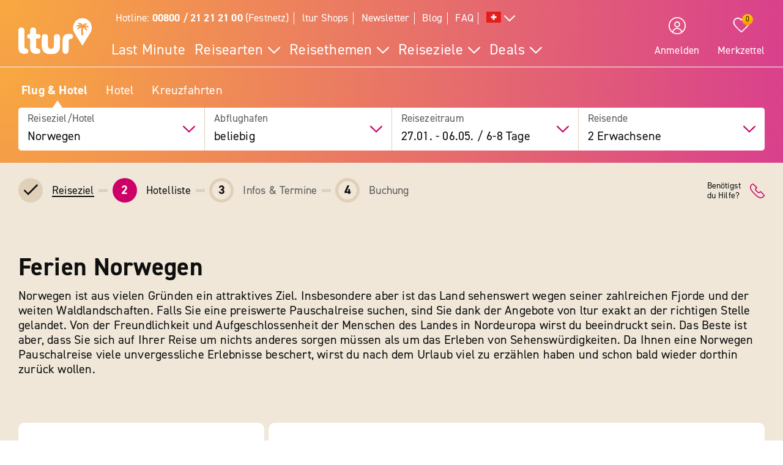

--- FILE ---
content_type: text/html; charset=UTF-8
request_url: https://www.ltur.com/ch/ferien/nordeuropa/norwegen
body_size: 19415
content:
<!DOCTYPE html>
<!--[if lt IE 7]><html class="lt-ie" lang="de-CH"> <![endif]-->
<!--[if IE 7]><html class="lt-ie8" lang="de-CH"> <![endif]-->
<!--[if IE 8]><html class="lt-ie9" lang="de-CH"> <![endif]-->
<!--[if IE 9]><html class="lt-ie10" lang="de-CH"> <![endif]-->
<!--[if (gt IE 9)|!(IE)]><!--> <html class="" lang="de-CH"> <!--<![endif]-->
<head>
        <script>window.loginActive = true</script>
                <link rel="preconnect" as="script" src="//cdn.optimizely.com/public/8315240995/s/03_hotel_list.js">
                        <style>
        #onetrust-banner-sdk {
            display:none;
        }
    </style>
<!-- OneTrust Cookie-Einwilligungshinweis – Anfang -->
<script defer type="text/javascript">
    window.dataLayer = window.dataLayer || [];
    function gtag() {
        dataLayer.push(arguments);
    }
    gtag('set' , 'developer_id.dYWJhMj', true);
    gtag('consent', 'default',
        {
            ad_storage: "denied",
            analytics_storage: "denied",
            functionality_storage: "denied",
            personalization_storage: "denied",
            security_storage: "denied",
            ad_user_data: "denied",
            ad_personalization: "denied"
        }
    );
</script>
<link rel="preconnect" href="https://cdn.cookielaw.org/scripttemplates/otSDKStub.js" crossorigin>
<link rel="dns-prefetch" href="https://cdn.cookielaw.org/scripttemplates/otSDKStub.js">
<script src="https://cdn.cookielaw.org/scripttemplates/otSDKStub.js" data-document-language="true" type="text/javascript" charset="UTF-8" data-domain-script="20854f10-7ad6-4569-a5bd-ffe938cec6b8"></script>
<script defer type="text/javascript">
    function setCookiePrevious(cvalue) {
        var d = new Date();
        d.setTime(d.getTime() + (365*24*60*60*1000));
        var expires = "expires="+ d.toUTCString();
        document.cookie = "PreviousOptanonConsent" + "=" + cvalue + ";" + expires + ";path=/";
    }
    function setCookieChanges(cvalue) {
        var d = new Date();
        d.setTime(d.getTime() + (365*24*60*60*1000));
        var expires = "expires="+ d.toUTCString();
        document.cookie = "OptanonConsentChanges" + "=" + cvalue + ";" + expires + ";path=/";
    }
    function getCookiePrevious() {
        var value = "; " + document.cookie;
        var parts = value.split("; " + "PreviousOptanonConsent" + "=");
        if (parts.length == 2) return parts.pop().split(";").shift();
    }
    function getChanges() {
        var value = "; " + document.cookie;
        var parts = value.split("; " + "OptanonConsentChanges" + "=");
        if (parts.length == 2) return parts.pop().split(";").shift();
    }
    function CookiesChanged() {
        var performance = "2:0";
        var functional = "3:0";
        var targeting = "4:0";
        var change = false;
        var previousCookieValue = getCookiePrevious();

        if (previousCookieValue === undefined || previousCookieValue === null) {
            setCookiePrevious("");
            previousCookieValue = '';
        }

        if (OptanonActiveGroups != previousCookieValue) {
            if (OptanonActiveGroups.includes(',2,') && (previousCookieValue.includes(',2,') == 0)) {
                performance = "2:1";
                change = true;
                window.dataLayer.push({"event":"PerformanceCookiesEnabled"});
            }

            if ((OptanonActiveGroups.includes(',2,') == 0) && previousCookieValue.includes(',2,') ) {
                performance = "2:1";
                change = true;
            }

            if (OptanonActiveGroups.includes(',3,') && (previousCookieValue.includes(',3,') == 0)) {
                functional = "3:1";
                change = true;
                window.dataLayer.push({"event":"FunctionalCookiesEnabled"});
            }

            if ((OptanonActiveGroups.includes(',3,') == 0) && previousCookieValue.includes(',3,') ) {
                functional = "3:1";
                change = true;
            }

            if (OptanonActiveGroups.includes(',4,') && (previousCookieValue.includes(',4,') == 0)) {
                targeting = "4:1";
                change = true;
                window.dataLayer.push({"event":"TargetingCookiesEnabled"});
            }

            if ((OptanonActiveGroups.includes(',4,') == 0) && previousCookieValue.includes(',4,') ) {
                targeting = "4:1";
                change = true;
            }
            setCookiePrevious(OptanonActiveGroups);
        }

        if (change) {
            window.dataLayer.push({"event":"OnetrustGroupsChanged"});
        }
        window.dataLayer.push({"OneTrustGroupsChanges": performance + "," + functional + "," + targeting});
    }

    function getCookie(name) {
        var value = "; " + document.cookie;
        var parts = value.split("; " + name + "=");
        if (parts.length == 2) return parts.pop().split(";").shift();
    }

    function OptanonWrapper() {
        var bannerAcceptBtn = document.getElementById("onetrust-accept-btn-handler");
        var bannerAllowAllBtn = document.getElementById("accept-recommended-btn-handler");
        var bannerRejectBtn = document.getElementById("onetrust-reject-all-handler");
        var bannerCloseBtn = document.getElementsByClassName("save-preference-btn-handler onetrust-close-btn-handler")[0];
        var dimmer = document.getElementsByClassName("onetrust-pc-dark-filter")[0];
        var consentCloseBtn = document.getElementsByClassName("ot-floating-button__close")[0];
        var OABCcookieName = "OptanonAlertBoxClosed";
        var OABCcookie = getCookie(OABCcookieName);

        var removePageOverlay = function () {
            let elem = document.querySelector('#lturPageOverlay');
            if (elem) {
                elem.parentNode.removeChild(elem);
            }
        }
        var clickCloseButton = function () {
            if (dimmer && consentCloseBtn) {
                consentCloseBtn.click();
            }
        }
        if (bannerAcceptBtn) {
            bannerAcceptBtn.addEventListener('click', removePageOverlay);
        }
        if (bannerAllowAllBtn) {
            bannerAllowAllBtn.addEventListener('click', removePageOverlay);
        }
        if (bannerRejectBtn){
            bannerRejectBtn.addEventListener('click', removePageOverlay);
        }
        if (bannerCloseBtn){
            bannerCloseBtn.addEventListener('click', removePageOverlay);
        }
        if (dimmer && consentCloseBtn){
            dimmer.addEventListener('click', clickCloseButton);
        }
        if (OABCcookie) {
            removePageOverlay();
        }

        dataLayer.push({"event":"OnetrustGroupsUpdated"});
        cookieConsentUpdated = true;
        dataLayerTemp.forEach((item) => {
            dataLayer.push(item);
        });
        CookiesChanged();
        Optanon.TriggerGoogleAnalyticsEvent = function() {};
    }
    function getCookieValue(cookieName) {
        let cookies = document.cookie.split('; ');
        for (let i = 0; i < cookies.length; i++) {
            let cookie = cookies[i].split('=');
            if (cookie[0] === cookieName) {
                return decodeURIComponent(cookie);
            }
        }
        return null;
    }
</script>
<!-- OneTrust Cookie-Einwilligungshinweis – Ende -->        <script defer type="text/javascript">window.searchBlockConfig=JSON.parse('{"expiring":false,"active":true,"fullPath":["SUMA"],"name":"SUMA","type":"ltur.block.service.search.mask","settings":{"RailTab":false,"HotelTab":true,"template":"@LturApp\/Cms\/Blocks\/search.mask.html.twig","CruiseTab":true,"activeTab":"last-minute","RailHotelTab":false,"KeepSearchTab":false,"LastMinuteTab":true,"activeTabName":"Flug & Hotel","productGroups":[],"productSearch":{"productQuery":{"travellersAdults":2,"travelPeriodDuration":10608,"extras":[]},"productContext":{"client":1001,"market":1002,"country":"CH","language":"de","currency":"CHF","productType":"PACKAGE","productChannel":"DEFAULT"},"pagination":{"page":0}},"lastMinuteTabFlow":"package","flightAirlineCodes":[]},"enabled":true,"position":1}');</script>
                <meta charset="UTF-8">
    <meta name="viewport" content="width=device-width, initial-scale=1.0, maximum-scale=5.0, minimum-scale=1.0" />
    <meta name="format-detection" content="telephone=no" />
    <meta name="robots" content="index, follow" />


                <meta name="description" content="Entdecke TOP-Angebote beim Reiseexperten Nr. 1: Urlaub Norwegen bei ltur buchen und dann nix wie weg." />
                                                
                        
    
        
                    
                                <!-- Google Tag Manager -->
    
                <script>
            window.dataLayer = window.dataLayer || [];
            window.dataLayer.push({'UsrStatus':'off','LturPageName':'CH:Search:PAV:urlaub:HotelList','Zielort':'norwegen', 'lowestPrice':'noValue', 'GiataID':''});
        </script>

        <script>
        window.dataLayerTemp = [];
        (function (w, d, s, l, i) {
            w[l] = w[l] || [];
            w[l].push({ "gtm.start": new Date().getTime(), event: "gtm.js" });
            var f = d.getElementsByTagName(s)[0],
                j = d.createElement(s),
                dl = l != "dataLayer" ? "&l=" + l : "";
            j.async = true;
            j.src = "https://www.ltur.com/dcm-measure/gtm.js?id=" + i + dl;
            f.parentNode.insertBefore(j, f);
        })(window, document, "script", "dataLayer", "GTM-MWCRQ4");
    </script>


    <!-- End Google Tag Manager -->


                            
    <script type="text/javascript" charset="utf-8">
        var backendConfig = {"locale":"ch","market":"ch","routeType":"package","currentRoute":"ltur_app_frontend.package.one_destination.ch","isInformationRoute":false,"isBahnEnabled":false,"isBahnHotelEnabled":false,"isBudgetmixEnabled":false,"isBookmarksEnabled":true,"isChartCalendarEnabled":true,"isMobile":false,"sortByPopularValue":"qualifier16DESC","routePrefixesForRouteTypes":{"package":"last-minute","hotel":"hotel","kurzurlaub":"kurzurlaub","pauschalreisen":"pauschalreisen","budget":"budget","superlastminute":"super-last-minute","kreuzfahrten":"kreuzfahrten","flug":"flug","bahnundhotel":"bahn-und-hotel"},"routePackageType":"package","routeHotelType":"hotel","routeFlightType":"flug","routeBudgetType":"budget","routeBahnHotelType":"bahnundhotel","routeLmTabTypes":["package","kurzurlaub","pauschalreisen","budget","superlastminute"],"ibeSearchin":{"hotel":"SB-HTO","package":"SB-PA-FC","flight":"SB-FL","bahnHotel":"SB-BH"},"typeInElasticSearchSince":1,"departureIdAnyValue":-1,"last_viewed_hotels":{"count":3,"count_extended":12,"cookie_name":"lastviewed","cookie_value_limit":12,"cookie_expires":365,"cookie_path":"\/","cookie_value_prefix_length":2,"cookie_value_separator":"-","cookie_value_delimiter":",","cookie_value_position":{"locale":0,"route_type":1,"hotel_id":2,"offer_type":3}},"bookmarked_hotels":{"count":12,"cookie_name":"bookmarks","cookie_value_limit":12,"cookie_expires":365,"cookie_path":"\/","cookie_value_prefix_length":3,"cookie_value_separator":"-","cookie_value_delimiter":",","cookie_value_position":{"locale":0,"route_type":1,"hotel_id":2,"offer_type":3}},"ibe_entries":{"cookie_name":"ibeentries02","cookie_value_limit":12,"cookie_expires":365,"cookie_path":"\/","cookie_value_prefix_length":2,"cookie_value_separator":":","cookie_value_delimiter":"|","cookie_value_internal_separator":".","cookie_value_semicolon_separator":"_","cookie_empty_value":"-1","cookie_hotel_name_prefix":"GIA","cookie_value_position":{"url":0,"route_type":1,"destination":2,"departure":3,"travellers":4,"travel_period":5},"cookie_saved_parameters":["groupNames","groupIds","giataIds","departureAirports","departureDate","returnDate","duration","travellers","arrivalAirports","departureId","departureName"],"destination_widget_parameters":["groupNames","groupIds","giataIds","targetPage","fromSearch"],"cookie_no_dates_routes":["superlastminute"]},"all_destinations_group_names":["all_destinations_group_name","all_destinations_group_name_hotel","all_destinations_group_name_bahnundhotel","all_destinations_group_name_cruise","all_destinations_group_name_flight"],"external_api":{"google_maps":{"key":"AIzaSyCkDQ-asOCYCAuVDIrfKjqHJrH0yM_K82w","channel":"ltur.com"}},"tracking":{"s_code":"lturdeprod"},"default_image":"default_img_url","substr_route_name":".package.","substr_hotel_route_name":".hotel.","substr_module_name":"package","home_page_slug_regexp":"(urlaub|kurztrip)","route_prefix_default":"last-minute","route_prefix_regexp":"(last-minute|kurzurlaub|kreuzfahrten|pauschalreisen|budget|super-last-minute)","route_prefix_to_parameters":{"last-minute":{"routeType":"package","identifier":"lastminute","routePrefix":"last-minute","homePageSlug":"urlaub"},"kurzurlaub":{"routeType":"kurzurlaub","identifier":"kurzurlaub-homepage","routePrefix":"kurzurlaub","homePageSlug":"kurztrip"},"kreuzfahrten":{"routeType":"kreuzfahrten","identifier":"kreuzfahrten-homepage","routePrefix":"kreuzfahrten","homePageSlug":"urlaub"},"pauschalreisen":{"routeType":"pauschalreisen","identifier":"pauschalreisen-homepage","routePrefix":"pauschalreisen","homePageSlug":"urlaub"},"budget":{"routeType":"budget","identifier":"budget-homepage","routePrefix":"budget","homePageSlug":"urlaub"},"super-last-minute":{"routeType":"superlastminute","identifier":"superlastminute-homepage","routePrefix":"super-last-minute","homePageSlug":"urlaub"}},"route_prefix_hotel_to_parameters":{"hotel":{"routeType":"hotel","identifier":"hotel-homepage","routePrefix":"hotel","homePageSlug":"urlaub"},"bahn-und-hotel":{"routeType":"bahnundhotel","identifier":"bahnhotel-homepage","routePrefix":"bahn-und-hotel","homePageSlug":"urlaub"}},"group_link_de":"https:\/\/www.ltur.com\/de\/gruppenanfrage2.ltml?omnin=DE-FC-SUCHE-GRUPPEN","group_link_ch":"https:\/\/www.ltur.com\/ch\/gruppenanfrage2.ltml?omnin=CH-FC-SUCHE-GRUPPEN","group_link_at":"https:\/\/www.ltur.com\/at\/gruppenanfrage2.ltml?omnin=AT-FC-SUCHE-GRUPPEN","options":{"page_tree":84}};
    </script>



    

                            <link rel="canonical" href="https://www.ltur.com/ch/ferien/nordeuropa/norwegen" />
                                    <link rel="alternate" href="https://www.ltur.com/de/urlaub/nordeuropa/norwegen" hreflang="de-DE" />
                                        <link rel="alternate" href="https://www.ltur.com/de/urlaub/nordeuropa/norwegen" hreflang="x-default" />
                                        <link rel="alternate" href="https://www.ltur.com/at/urlaub/nordeuropa/norwegen" hreflang="de-AT" />
                                        <link rel="alternate" href="https://www.ltur.com/ch/ferien/nordeuropa/norwegen" hreflang="de-CH" />
                                        <link rel="alternate" href="https://www.ltur.com/fr/vacances/europe-du-nord/norvege" hreflang="fr-FR" />
                                    <link rel="icon" type="image/x-icon" href="https://www.ltur.com/favicon.ico">
        <script>
            window.lturServiceWorker = window.lturServiceWorker || {};
        window.lturServiceWorker.activate = 1;
                window.lturServiceWorker = window.lturServiceWorker || {};
        window.lturServiceWorker.postCacheTtl = 300000;
    </script>    <script defer type="text/javascript" src="/assets/2019/bundles/lturapp/js/layout2019/searchFlowHotelList.js?v=cf69aef8d4"></script>
    <script defer src="https://maps.google.com/maps/api/js?v=3&key=AIzaSyCkDQ-asOCYCAuVDIrfKjqHJrH0yM_K82w&channel=ltur.com&callback=Function.prototype&language=de-CH"></script>
                    <script async defer type="text/javascript" src="//cdn.optimizely.com/public/8315240995/s/03_hotel_list.js"></script>
        <title>Ferien Norwegen buchen | ltur</title>
        <link rel="stylesheet" type="text/css" href="/assets/2019/bundles/lturapp/css/layout2019/destination-list-critical.css?v=cf69aef8d4"/>
    <link rel="stylesheet" type="text/css" href="/assets/2019/bundles/lturapp/css/layout2019/destination-list-uncritical.css?v=cf69aef8d4"/>
    <link rel="stylesheet" type="text/css" href="/assets/2019/bundles/lturapp/js/layout2019/searchFlowDestination.css?v=cf69aef8d4"/>
</head>
<body brand="ltur" >
        <c-skip-to-content ></c-skip-to-content>
                        <c-customer-bookmark  mobile-indicator="true" class="u-hide@desktop"></c-customer-bookmark>

            
                
                
        







    

    

    

 
    
    


    
<div class="[ c-offcanvas-close ]  [ js-offcanvas-close ]"></div>

<header class="[ sg-header-home ]  [ c-header  c-header--ibe ]  [ js-header  js-header-ibe js-flyout-parent ]   ">
    <nav role="navigation" aria-label="Navigation" class="[ c-header__top  c-header__top--ibe c-header__flat ]">
        <div class="[ o-wrapper ]">

            <div class="[ c-header__content ]">
                <a href="https://www.ltur.com/ch/index" aria-label="ltur Startseite" class="[ c-logo  c-logo--ibe c-header__flat ]  [ js-logo ]">
                    <svg class="[ o-icon ]  [ c-logo__image ]"><use xlink:href="/img/icons.svg?v=cf69aef8d4#icon-logo-ltur"></use></svg>
                </a>
                <div class="[ c-header__nav ]">
                            <ul class="[ c-nav-satellite ]">
                        <li class="[ c-nav-satellite__item ]">
                <a href="https://www.ltur.com/ch/information/kontakt"  data-analytics_navi="Hotline: <strong>00800 / 21 21 21 00</strong> (Festnetz)" class="[ c-nav-satellite__link ]">Hotline: <strong>00800 / 21 21 21 00</strong> (Festnetz)</a>
            </li>
                                <li class="[ c-nav-satellite__item ]">
                <a href="https://www.ltur.com/ch/information/shopfinder"  data-analytics_navi="ltur Shops" class="[ c-nav-satellite__link ]">ltur Shops</a>
            </li>
                                <li class="[ c-nav-satellite__item ]">
                <a href="https://www.ltur.com/ch/information/newsletter"  data-analytics_navi="Newsletter" class="[ c-nav-satellite__link ]">Newsletter</a>
            </li>
                                <li class="[ c-nav-satellite__item ]">
                <a href="https://www.ltur.com/ch/blog"  target="_blank"  data-analytics_navi="Blog" class="[ c-nav-satellite__link ]">Blog</a>
            </li>
                                <li class="[ c-nav-satellite__item ]">
                <a href="https://hilfe.ltur.com/hc/de"  data-analytics_navi="FAQ" class="[ c-nav-satellite__link ]">FAQ</a>
            </li>
                <li class="[ c-nav-satellite__item ]">
                        <a class="[ c-tooltip-trigger ]  [ js-tooltip ]"
   title="tooltip"
   href="javascript:void(0)"
   style="vertical-align: middle;"
   flyout-target-id="languageFylout"
   aria-label="Alle Sprachen"
   data-tooltip-direction="bottom-end">
                    <svg class="[ o-icon o-icon--large ] nav-language-icon">
                    <use xlink:href="/img/icons.svg?v=cf69aef8d4#icon-flag_ch" />
                </svg>
                <svg class="[ o-icon o-icon--small ]">
        <use xlink:href="/img/icons.svg?v=cf69aef8d4#icon-arrow--down"/>
    </svg>
</a>
                
<div class="[ c-flyout  c-flyout--bubble ]">
            <div class="[ c-flyout__header ]">
            <div class="[ c-flyout__headline ]">
                                    Reisende Personen
                            </div>
            <span class="[ c-link  c-link--secondary ]  [ js-flyout-close ]  [ u-ms-2 ]">
                <span>Schließen</span>
            </span>
        </div>
    
        <div class="[ c-flyout__content ]">
        <div class="[ c-flyout__scroll-content ]  [ js-flyout-scroll ]">
                                    <div class="[ c-country-selection ]">
    <span class="[ c-country-selection__headline u-font-weight-bold ]">Alle Sprachen</span>

    <ul class="[ o-list-bare ]  [ c-country-selection__list ]">
                    <li class="[ o-list-bare__item ]  [ c-country-selection__list-item ]">
                <a href="https://www.ltur.com/de/index" data-analytics_navi="Deutschland|Deutsch|EUR" class="[ c-country-selection__link ]  [ no-link-hover-effect ]">
                    <span class="[ c-country-selection__link-text ]">Deutschland</span>
                    <span class="[ c-country-selection__link-text ]">Deutsch</span>
                    <span class="[ c-country-selection__link-text ]">EUR</span>
                </a>
            </li>
                    <li class="[ o-list-bare__item ]  [ c-country-selection__list-item ]">
                <a href="https://www.ltur.com/ch/index" data-analytics_navi="Schweiz|Deutsch|Fr." class="[ c-country-selection__link ]  [ no-link-hover-effect ]">
                    <span class="[ c-country-selection__link-text ]">Schweiz</span>
                    <span class="[ c-country-selection__link-text ]">Deutsch</span>
                    <span class="[ c-country-selection__link-text ]">Fr.</span>
                </a>
            </li>
                    <li class="[ o-list-bare__item ]  [ c-country-selection__list-item ]">
                <a href="https://www.ltur.com/at/index" data-analytics_navi="Österreich|Deutsch|EUR" class="[ c-country-selection__link ]  [ no-link-hover-effect ]">
                    <span class="[ c-country-selection__link-text ]">Österreich</span>
                    <span class="[ c-country-selection__link-text ]">Deutsch</span>
                    <span class="[ c-country-selection__link-text ]">EUR</span>
                </a>
            </li>
                    <li class="[ o-list-bare__item ]  [ c-country-selection__list-item ]">
                <a href="https://www.ltur.com/fr/index" data-analytics_navi="France|Francais|EUR" class="[ c-country-selection__link ]  [ no-link-hover-effect ]">
                    <span class="[ c-country-selection__link-text ]">France</span>
                    <span class="[ c-country-selection__link-text ]">Francais</span>
                    <span class="[ c-country-selection__link-text ]">EUR</span>
                </a>
            </li>
            </ul>
</div>


                            </div>
    </div>

    
</div>
                </li>
</ul>
<div id="languageFylout"></div>
        <div class="[ c-nav-primary ]  [ js-burger-menu ]  [ js-accordion-list ]">
    <c-burger-menu
            data-nav-primary="[{&quot;navPrimaryItem&quot;:&quot;Last Minute&quot;,&quot;noFlyout&quot;:true,&quot;url&quot;:&quot;https:\/\/www.ltur.com\/ch\/reisearten\/last-minute&quot;},{&quot;navPrimaryItem&quot;:&quot;Reisearten&quot;,&quot;url&quot;:&quot;https:\/\/www.ltur.com\/ch\/reisearten&quot;,&quot;isColumn&quot;:true,&quot;navMenu&quot;:[{&quot;navMenuItem&quot;:&quot;\u00dcbersicht Reisearten&quot;,&quot;url&quot;:&quot;https:\/\/www.ltur.com\/ch\/reisearten&quot;},{&quot;navMenuItem&quot;:&quot;Pauschalreisen&quot;,&quot;url&quot;:&quot;https:\/\/www.ltur.com\/ch\/reisearten\/pauschalreisen&quot;},{&quot;navMenuItem&quot;:&quot;Last Minute Reisen&quot;,&quot;url&quot;:&quot;https:\/\/www.ltur.com\/ch\/reisearten\/last-minute&quot;},{&quot;navMenuItem&quot;:&quot;Super Last Minute Reisen&quot;,&quot;url&quot;:&quot;https:\/\/www.ltur.com\/ch\/reisearten\/super-last-minute&quot;},{&quot;navMenuItem&quot;:&quot;Fr\u00fchbucher&quot;,&quot;url&quot;:&quot;https:\/\/www.ltur.com\/ch\/reisearten\/fruehbucher&quot;},{&quot;navMenuItem&quot;:&quot;Hotels&quot;,&quot;url&quot;:&quot;https:\/\/www.ltur.com\/ch\/reisearten\/hotel-buchen&quot;},{&quot;navMenuItem&quot;:&quot;Bahntickets&quot;,&quot;url&quot;:&quot;https:\/\/www.ltur.com\/de\/reisearten\/bahn&quot;},{&quot;navMenuItem&quot;:&quot;Kreuzfahrten&quot;,&quot;url&quot;:&quot;https:\/\/www.ltur.com\/ch\/reisearten\/kreuzfahrten&quot;},{&quot;navMenuItem&quot;:&quot;Rundreisen&quot;,&quot;url&quot;:&quot;https:\/\/www.ltur.com\/de\/reisearten\/rundreisen&quot;},{&quot;navMenuItem&quot;:&quot;Gruppenreisen&quot;,&quot;url&quot;:&quot;https:\/\/www.ltur.com\/ch\/reisearten\/gruppenreisen&quot;},{&quot;navMenuItem&quot;:&quot;Ferienwohnung&quot;,&quot;url&quot;:&quot;https:\/\/www.ltur.com\/ch\/reisearten\/ferienwohnung&quot;}]},{&quot;navPrimaryItem&quot;:&quot;Reisethemen&quot;,&quot;url&quot;:&quot;https:\/\/www.ltur.com\/ch\/reisethemen&quot;,&quot;isColumn&quot;:true,&quot;navMenu&quot;:[{&quot;navMenuItem&quot;:&quot;\u00dcbersicht Reisethemen&quot;,&quot;url&quot;:&quot;https:\/\/www.ltur.com\/ch\/reisethemen&quot;},{&quot;navMenuItem&quot;:&quot;Flug und Hotel&quot;,&quot;url&quot;:&quot;https:\/\/www.ltur.com\/ch\/reisearten\/pauschalreisen&quot;,&quot;collapsible&quot;:true,&quot;navMenuSubList&quot;:[{&quot;navMenuSubListItem&quot;:&quot;\u00dcbersicht Flug und Hotel&quot;,&quot;url&quot;:&quot;https:\/\/www.ltur.com\/ch\/reisearten\/pauschalreisen&quot;,&quot;overview&quot;:true},{&quot;navMenuSubListItem&quot;:&quot;All Inclusive Ferien&quot;,&quot;url&quot;:&quot;https:\/\/www.ltur.com\/ch\/reisethemen\/all-inclusive&quot;},{&quot;navMenuSubListItem&quot;:&quot;Fernreisen&quot;,&quot;url&quot;:&quot;https:\/\/www.ltur.com\/ch\/reisethemen\/fernreisen&quot;},{&quot;navMenuSubListItem&quot;:&quot;Strandferien&quot;,&quot;url&quot;:&quot;https:\/\/www.ltur.com\/ch\/reisethemen\/strandferien&quot;},{&quot;navMenuSubListItem&quot;:&quot;Familienferien&quot;,&quot;url&quot;:&quot;https:\/\/www.ltur.com\/ch\/reisethemen\/ferien-fuer-familien&quot;},{&quot;navMenuSubListItem&quot;:&quot;Luxusferien&quot;,&quot;url&quot;:&quot;https:\/\/www.ltur.com\/ch\/reisethemen\/luxusferien&quot;}]},{&quot;navMenuItem&quot;:&quot;Hotel&quot;,&quot;collapsible&quot;:true,&quot;url&quot;:&quot;https:\/\/www.ltur.com\/ch\/reisearten\/hotel-buchen&quot;,&quot;navMenuSubList&quot;:[{&quot;navMenuSubListItem&quot;:&quot;\u00dcbersicht Hotel&quot;,&quot;url&quot;:&quot;https:\/\/www.ltur.com\/ch\/reisearten\/hotel-buchen&quot;,&quot;overview&quot;:true},{&quot;navMenuSubListItem&quot;:&quot;Eigenanreise&quot;,&quot;url&quot;:&quot;https:\/\/www.ltur.com\/ch\/reisethemen\/eigenanreise&quot;},{&quot;navMenuSubListItem&quot;:&quot;Wellnesshotel&quot;,&quot;url&quot;:&quot;https:\/\/www.ltur.com\/ch\/reisethemen\/wellnesshotel&quot;},{&quot;navMenuSubListItem&quot;:&quot;Award-Hotels&quot;,&quot;url&quot;:&quot;https:\/\/www.ltur.com\/ch\/reisethemen\/holidaycheck&quot;}]},{&quot;navMenuItem&quot;:&quot;Kurzferien&quot;,&quot;collapsible&quot;:true,&quot;url&quot;:&quot;https:\/\/www.ltur.com\/ch\/reisethemen\/kurzferien&quot;,&quot;navMenuSubList&quot;:[{&quot;navMenuSubListItem&quot;:&quot;\u00dcbersicht Kurzferien&quot;,&quot;url&quot;:&quot;https:\/\/www.ltur.com\/ch\/reisethemen\/kurzferien&quot;,&quot;overview&quot;:true},{&quot;navMenuSubListItem&quot;:&quot;St\u00e4dtereisen&quot;,&quot;url&quot;:&quot;https:\/\/www.ltur.com\/ch\/reisethemen\/staedtereisen&quot;},{&quot;navMenuSubListItem&quot;:&quot;Kurzferien am Strand&quot;,&quot;url&quot;:&quot;https:\/\/www.ltur.com\/ch\/reisethemen\/kurzferien-am-strand&quot;},{&quot;navMenuSubListItem&quot;:&quot;Kurzferien Deutschland&quot;,&quot;url&quot;:&quot;https:\/\/www.ltur.com\/ch\/hotel\/deutschland&quot;}]}]},{&quot;navPrimaryItem&quot;:&quot;Reiseziele&quot;,&quot;isColumn&quot;:true,&quot;url&quot;:&quot;https:\/\/www.ltur.com\/ch\/reiseziele&quot;,&quot;navMenu&quot;:[{&quot;navMenuItem&quot;:&quot;\u00dcbersicht Reiseziele&quot;,&quot;url&quot;:&quot;https:\/\/www.ltur.com\/ch\/reiseziele&quot;},{&quot;navMenuItem&quot;:&quot;Mallorca&quot;,&quot;url&quot;:&quot;https:\/\/www.ltur.com\/ch\/reiseziele\/mallorca &quot;},{&quot;navMenuItem&quot;:&quot;T\u00fcrkei&quot;,&quot;url&quot;:&quot;https:\/\/www.ltur.com\/ch\/reiseziele\/tuerkei &quot;},{&quot;navMenuItem&quot;:&quot;\u00c4gypten&quot;,&quot;url&quot;:&quot;https:\/\/www.ltur.com\/ch\/reiseziele\/aegypten&quot;},{&quot;navMenuItem&quot;:&quot;Griechenland&quot;,&quot;url&quot;:&quot;https:\/\/www.ltur.com\/ch\/reiseziele\/griechenland &quot;},{&quot;navMenuItem&quot;:&quot;Kreta&quot;,&quot;url&quot;:&quot;https:\/\/www.ltur.com\/ch\/reiseziele\/griechenland\/kreta&quot;},{&quot;navMenuItem&quot;:&quot;Spanien&quot;,&quot;url&quot;:&quot;https:\/\/www.ltur.com\/ch\/reiseziele\/spanien&quot;},{&quot;navMenuItem&quot;:&quot;Kanaren&quot;,&quot;url&quot;:&quot;https:\/\/www.ltur.com\/ch\/reiseziele\/kanaren&quot;},{&quot;navMenuItem&quot;:&quot;Gran Canaria&quot;,&quot;url&quot;:&quot;https:\/\/www.ltur.com\/ch\/reiseziele\/kanaren\/grancanaria&quot;},{&quot;navMenuItem&quot;:&quot;Fuerteventura&quot;,&quot;url&quot;:&quot;https:\/\/www.ltur.com\/ch\/reiseziele\/kanaren\/fuerteventura&quot;},{&quot;navMenuItem&quot;:&quot;Teneriffa&quot;,&quot;url&quot;:&quot;https:\/\/www.ltur.com\/ch\/reiseziele\/kanaren\/teneriffa&quot;},{&quot;navMenuItem&quot;:&quot;Portugal&quot;,&quot;url&quot;:&quot;https:\/\/www.ltur.com\/ch\/reiseziele\/portugal&quot;},{&quot;navMenuItem&quot;:&quot;Dubai&quot;,&quot;url&quot;:&quot;https:\/\/www.ltur.com\/ch\/reiseziele\/dubai&quot;},{&quot;navMenuItem&quot;:&quot;Malediven&quot;,&quot;url&quot;:&quot;https:\/\/www.ltur.com\/ch\/reiseziele\/malediven&quot;},{&quot;navMenuItem&quot;:&quot;&quot;,&quot;url&quot;:&quot;&quot;,&quot;lastItemdefault&quot;:true,&quot;lastIteminvisible&quot;:true}]},{&quot;navPrimaryItem&quot;:&quot;Deals&quot;,&quot;url&quot;:&quot;https:\/\/www.ltur.com\/ch\/reisethemen\/feriendeals&quot;,&quot;navMenu&quot;:[{&quot;navMenuItem&quot;:&quot;\u00dcbersicht Feriendeals&quot;,&quot;url&quot;:&quot;https:\/\/www.ltur.com\/ch\/reisethemen\/feriendeals&quot;},{&quot;navMenuItem&quot;:&quot;ltur Auktionen&quot;,&quot;url&quot;:&quot;https:\/\/www.ltur.com\/de\/auktionen&quot;},{&quot;navMenuItem&quot;:&quot;Preisknaller&quot;,&quot;url&quot;:&quot;https:\/\/www.ltur.com\/ch\/reisethemen\/preisknaller&quot;},{&quot;navMenuItem&quot;:&quot;Ferien unter 300 Fr.&quot;,&quot;url&quot;:&quot;https:\/\/www.ltur.com\/ch\/reisethemen\/ferien-unter-300-fr&quot;},{&quot;navMenuItem&quot;:&quot;Ferien unter 500 Fr.&quot;,&quot;url&quot;:&quot;https:\/\/www.ltur.com\/ch\/reisethemen\/ferien-unter-500-fr&quot;},{&quot;navMenuItem&quot;:&quot;Aktionen&quot;,&quot;url&quot;:&quot;https:\/\/www.ltur.com\/ch\/reisethemen\/deals\/aktionen&quot;},{&quot;navMenuItem&quot;:&quot;Gewinnspiel&quot;,&quot;url&quot;:&quot;https:\/\/www.ltur.com\/ch\/reisethemen\/gewinnspiel&quot;},{&quot;navMenuItem&quot;:&quot;Gutscheine&quot;,&quot;url&quot;:&quot;https:\/\/www.ltur.com\/ch\/index\/gutschein&quot;}]}]"
            data-nav-tlt="1"
            data-satellite-mobile="[{&quot;satelliteMobileItem&quot;:&quot;ltur Shops&quot;,&quot;icon&quot;:&quot;shop&quot;,&quot;url&quot;:&quot;https:\/\/www.ltur.com\/ch\/information\/shopfinder&quot;},{&quot;satelliteMobileItem&quot;:&quot;Newsletter&quot;,&quot;icon&quot;:&quot;paper-plane&quot;,&quot;url&quot;:&quot;https:\/\/www.ltur.com\/ch\/information\/newsletter&quot;},{&quot;satelliteMobileItem&quot;:&quot;Blog&quot;,&quot;icon&quot;:&quot;pencil&quot;,&quot;url&quot;:&quot;https:\/\/www.ltur.com\/ch\/blog&quot;,&quot;targetBlank&quot;:true},{&quot;satelliteMobileItem&quot;:&quot;FAQ&quot;,&quot;icon&quot;:&quot;i-icon&quot;,&quot;url&quot;:&quot;https:\/\/hilfe.ltur.com\/hc\/de&quot;},{&quot;satelliteMobileItem&quot;:&quot;CH&quot;,&quot;icon&quot;:&quot;globe&quot;,&quot;flyoutContent&quot;:&quot;countries&quot;}]"
            data-countries="[{&quot;url&quot;:&quot;https:\/\/www.ltur.com\/de\/index&quot;,&quot;country&quot;:&quot;Deutschland&quot;,&quot;language&quot;:&quot;Deutsch&quot;,&quot;currency&quot;:&quot;EUR&quot;},{&quot;url&quot;:&quot;https:\/\/www.ltur.com\/ch\/index&quot;,&quot;country&quot;:&quot;Schweiz&quot;,&quot;language&quot;:&quot;Deutsch&quot;,&quot;currency&quot;:&quot;Fr.&quot;},{&quot;url&quot;:&quot;https:\/\/www.ltur.com\/at\/index&quot;,&quot;country&quot;:&quot;\u00d6sterreich&quot;,&quot;language&quot;:&quot;Deutsch&quot;,&quot;currency&quot;:&quot;EUR&quot;},{&quot;url&quot;:&quot;https:\/\/www.ltur.com\/fr\/index&quot;,&quot;country&quot;:&quot;France&quot;,&quot;language&quot;:&quot;Francais&quot;,&quot;currency&quot;:&quot;EUR&quot;}]"
            data-country-headline="Alle Sprachen"
    >
        <div class="[ c-nav-primary__content ]  [ js-burger-menu-scroll ]">
            <ul class="[ c-nav-primary__list ] c-nav-primary__list--reduced">
                <li class="[ c-nav-primary__item ] [ js-accordion-item ]">
                    <a href="#"
                       class="[ c-nav-primary__link ] [ js-accordion-headline ]">
                        <span class="[ c-nav-primary__link-text ]"></span>
                    </a>
                </li>
                <li class="[ c-nav-primary__item ] [ js-accordion-item ]">
                    <a href="#"
                       class="[ c-nav-primary__link ] [ js-accordion-headline ]">
                        <span class="[ c-nav-primary__link-text ]"></span>
                    </a>
                </li>
                <li class="[ c-nav-primary__item ] [ js-accordion-item ]">
                    <a href="#"
                       class="[ c-nav-primary__link ] [ js-accordion-headline ]">
                        <span class="[ c-nav-primary__link-text ]"></span>
                    </a>
                </li>
                <li class="[ c-nav-primary__item ] [ js-accordion-item ]">
                    <a href="#"
                       class="[ c-nav-primary__link ] [ js-accordion-headline ]">
                        <span class="[ c-nav-primary__link-text ]"></span>
                    </a>
                </li>
                <li class="[ c-nav-primary__item ] [ js-accordion-item ]">
                    <a href="#"
                       class="[ c-nav-primary__link ] [ js-accordion-headline ]">
                        <span class="[ c-nav-primary__link-text ]"></span>
                    </a>
                </li>
            </ul>
        </div>
    </c-burger-menu>
</div>                    </div>
                    <div class="[ c-service-bar ]">
            <c-customer-navigator ></c-customer-navigator>
            <c-customer-bookmark ></c-customer-bookmark>

        
        <div class="[ c-service-bar__item ]  [ u-hide@from-tablet ]">
            <a href="tel:0080021212100" data-analytics_navi="Phone-Icon" class="[ c-service-bar__link ]  [ no-link-hover-effect ]" aria-label="ltur Hotline">
                <svg class="[ o-icon  o-icon--huge ]  [ c-service-bar__icon ]">
                    <use xlink:href="/img/icons.svg?v=cf69aef8d4#icon-phone"></use>
                </svg>
            </a>
        </div>
        <div class="[ c-service-bar__item ]  [ c-burger-menu-button ]  [ js-burger-menu-button ]  [ u-hide@desktop ]">
            <div class="[ c-service-bar__link ]  [ no-link-hover-effect ]">
                <div class="[ c-burger-menu-button__icon ]">
                    <span></span>
                    <span></span>
                    <span></span>
                </div>
                <span class="[ c-service-bar__text ]  [ c-burger-menu-button__text ]">Menu</span>
            </div>
        </div>
    </div>


                <button class="[ c-btn  c-btn--secondary ]  [ c-header__search-button ]">
                    <svg class="[ o-icon ]  [ c-btn__icon ]">
                        <use xlink:href="/img/icons.svg?v=cf69aef8d4#icon-magnifier"></use>
                    </svg>
                    <span>Suchen</span>
                </button>
            </div>

        </div>
    </nav>

    <div class="[ c-header-stage  c-header-stage--ibe ] [ js-searchbox-container js-searchbox-grid ]">

        <div class="[ c-header-stage__overlay ]"></div>

        <div class="[ o-wrapper ]">
            <div class="[ c-header-stage--ibe-content ]">
                <a href="https://www.ltur.com/ch/index" aria-label="ltur Startseite" class="[ c-logo  c-logo--stage ]">
                    <svg class="[ o-icon ]  [ c-logo__image c-logo__image--stage c-logo__image--stage-ibe ]">
                        <use xlink:href="/img/icons.svg?v=cf69aef8d4#icon-logo-ltur"></use></svg>
                </a>
                <div role="search" id="searchMaskContainer" class="[ c-header-stage--ibe-searchmask ]">
                    <div id="searchMask" class="[ js-searchbox ]">
                        <div class="[ c-tabs  c-tabs--bold ]">
                            <div class="[ c-tabs__nav-wrapper ]">
                                <div class="[ c-truncate ]">
                                    <div class="[ c-tabs__nav  c-tabs__nav--arrow ]">
                                        <div class="[ c-searchbox__label ] [ c-tabs__label ] [ c-loader ] [ is-active ]">
                                            <div class="[ c-loader__item ]">
                                                <div></div>
                                                <div></div>
                                                <div></div>
                                            </div>
                                        </div>
                                        <div class="[ c-tabs__slider  c-tabs__slider--arrow is-hidden ]"></div>
                                    </div>
                                </div>
                            </div>
                            <div class="[ c-tabs__content-wrapper ]">

                                <ul class="[ c-tabs__content ]">
                                    <li class="[ is-active ]">
                                        <div>
                                            <div class="[ c-searchbox-grid js-searchbox-grid ] [ u-margin-bottom-none ]">
                                                <ul class="[ c-searchbox-grid__wrap ] [ u-padding-none ]">

                                                                                                            <li class="[ c-searchbox-grid__item ] [ has-transparent-border ]  [ u-1/4@desktop  u-1/4@tablet  u-1/2@mobile ]">
                                                            <div class="[ c-searchbox-link__wrapper ]">
                                                                <div class="[ c-searchbox-link ]">
                                                                    <div class="[ c-searchbox-link__top ]">
                                                                        <label class="[ c-label ]"></label>
                                                                    </div>
                                                                    <div class="[ c-searchbox-link__bottom ]">
                                                                        <div class="[ c-loader ]  [ is-active ]" >
                                                                            <div class="[ c-loader__item ]">
                                                                                <div></div>
                                                                                <div></div>
                                                                                <div></div>
                                                                            </div>
                                                                        </div>
                                                                    </div>
                                                                </div>
                                                            </div>
                                                        </li>
                                                                                                                                                                    <li class="[ c-searchbox-grid__item ] [ has-transparent-border ]  [ u-1/4@desktop  u-1/4@tablet  u-1/2@mobile ]">
                                                            <div class="[ c-searchbox-link__wrapper ]">
                                                                <div class="[ c-searchbox-link ]">
                                                                    <div class="[ c-searchbox-link__top ]">
                                                                        <label class="[ c-label ]"></label>
                                                                    </div>
                                                                    <div class="[ c-searchbox-link__bottom ]">
                                                                        <div class="[ c-loader ]  [ is-active ]" >
                                                                            <div class="[ c-loader__item ]">
                                                                                <div></div>
                                                                                <div></div>
                                                                                <div></div>
                                                                            </div>
                                                                        </div>
                                                                    </div>
                                                                </div>
                                                            </div>
                                                        </li>
                                                                                                                                                                    <li class="[ c-searchbox-grid__item ] [ has-transparent-border ]  [ u-1/4@desktop  u-1/4@tablet  u-1/2@mobile ]">
                                                            <div class="[ c-searchbox-link__wrapper ]">
                                                                <div class="[ c-searchbox-link ]">
                                                                    <div class="[ c-searchbox-link__top ]">
                                                                        <label class="[ c-label ]"></label>
                                                                    </div>
                                                                    <div class="[ c-searchbox-link__bottom ]">
                                                                        <div class="[ c-loader ]  [ is-active ]" >
                                                                            <div class="[ c-loader__item ]">
                                                                                <div></div>
                                                                                <div></div>
                                                                                <div></div>
                                                                            </div>
                                                                        </div>
                                                                    </div>
                                                                </div>
                                                            </div>
                                                        </li>
                                                                                                                                                                    <li class="[ c-searchbox-grid__item ] [ has-transparent-border ]  [ u-1/4@desktop  u-1/4@tablet  u-1/2@mobile ]">
                                                            <div class="[ c-searchbox-link__wrapper ]">
                                                                <div class="[ c-searchbox-link ]">
                                                                    <div class="[ c-searchbox-link__top ]">
                                                                        <label class="[ c-label ]"></label>
                                                                    </div>
                                                                    <div class="[ c-searchbox-link__bottom ]">
                                                                        <div class="[ c-loader ]  [ is-active ]" >
                                                                            <div class="[ c-loader__item ]">
                                                                                <div></div>
                                                                                <div></div>
                                                                                <div></div>
                                                                            </div>
                                                                        </div>
                                                                    </div>
                                                                </div>
                                                            </div>
                                                        </li>
                                                                                                            
                                                </ul>

                                            </div>
                                        </div>
                                    </li>
                                </ul>

                            </div>
                        </div>
                    </div>
                </div>
            </div>
        </div>

    </div>

</header>
<div class="[ c-header__placeholder c-header__placeholder-mobile-large ]  [ js-header-placeholder ]"></div>

        
<main class="[ c-main-content  c-main-content--ibe ]  [ js-main-content ]  [ u-bg-base ] ">
                                         <c-coupon-exit></c-coupon-exit>
    <c-coupon-slider></c-coupon-slider>

    <div class="[ c-row-wrapper  c-row-wrapper--spacing-none@until-tablet ]">
        <div class="[ o-wrapper o-wrapper--small@until-tablet ]">
            <div class="[ o-layout ]">
                <div class="[ o-layout__item ]">
                    <div class="[ c-booking-bar ]">
                                                                                                                                <div id="progressBar">
    <div>
        <ul id="progress-bar-items" class="[ c-progressbar ]">
                        <li id="progress-bar-item-1" class="[ c-progressbar__item ] c-progressbar__item--next">
                <span class="[ c-progressbar__checkpoint ]">
                    <span class="[ c-progressbar__number ]">1</span>
                </span>
                <span class="[ c-progressbar__text is-animating ]">
                    <div class="[ c-animated-bg ]">
                        <div class="[ c-animated-block ]"></div>
                    </div>
                </span>
            </li>
                        <li id="progress-bar-item-2" class="[ c-progressbar__item ] c-progressbar__item--next">
                <span class="[ c-progressbar__checkpoint ]">
                    <span class="[ c-progressbar__number ]">2</span>
                </span>
                <span class="[ c-progressbar__text is-animating ]">
                    <div class="[ c-animated-bg ]">
                        <div class="[ c-animated-block ]"></div>
                    </div>
                </span>
            </li>
                        <li id="progress-bar-item-3" class="[ c-progressbar__item ] c-progressbar__item--next">
                <span class="[ c-progressbar__checkpoint ]">
                    <span class="[ c-progressbar__number ]">3</span>
                </span>
                <span class="[ c-progressbar__text is-animating ]">
                    <div class="[ c-animated-bg ]">
                        <div class="[ c-animated-block ]"></div>
                    </div>
                </span>
            </li>
                        <li id="progress-bar-item-4" class="[ c-progressbar__item ] c-progressbar__item--next">
                <span class="[ c-progressbar__checkpoint ]">
                    <span class="[ c-progressbar__number ]">4</span>
                </span>
                <span class="[ c-progressbar__text is-animating ]">
                    <div class="[ c-animated-bg ]">
                        <div class="[ c-animated-block ]"></div>
                    </div>
                </span>
            </li>
                    </ul>
    </div>
</div>                        
<div class="[ c-need-help ]  [ u-hide@mobile ]">
            <a href="https://www.ltur.com/ch/information/kontakt" target="_blank" class="[ c-need-help__text ]  [ u-hide@mobile ]" tabIndex="0">Benötigst<br>du Hilfe?</a>
        <div class="[ c-need-help__text-wrapper ]">
        <span class="[ c-need-help__text ]  [ u-hide@tablet  u-hide@desktop ]">Benötigst du Hilfe bei deiner Buchung?</span>

        <div class="[ c-need-help__icon-wrapper ]">
                            <a href="tel:0080021212100" class="[ c-need-help__link ]  [ u-hide@from-tablet ]" aria-label="ltur Kontakt" tabIndex="-1">
                    <svg class="[ o-icon ]  [ c-need-help__icon ]">
                        <use xlink:href="/img/icons.svg?v=cf69aef8d4#icon-phone"/>
                    </svg>
                </a>
                <a href="https://www.ltur.com/ch/information/kontakt" target="_blank" class="[ c-need-help__link ]  [ u-hide@mobile ]" aria-label="ltur Kontakt" tabIndex="-1">
                    <svg class="[ o-icon ]  [ c-need-help__icon ]">
                        <use xlink:href="/img/icons.svg?v=cf69aef8d4#icon-phone"/>
                    </svg>
                </a>
                                            </div>
    </div>
    </div>
                    </div>
                </div>
            </div>
        </div>
    </div>

            







<div class="[ c-row-wrapper  c-row-wrapper--spacing  seo-content seo-preface ]"     >
    
    <a name="" class="[ c-row-wrapper__anchor ]">&nbsp;</a>
    <div class="[ o-wrapper  o-wrapper--small@until-tablet ]">
                <div class="[ o-layout ]  ">
                                        <div class="[ o-layout__item ]  ">
                    <h1>Ferien Norwegen</h1>
                <div class="[ u-text-center ]  [ u-clearfix ]">
                    <p>
                        Norwegen ist aus vielen Gründen ein attraktives Ziel. Insbesondere aber ist das Land sehenswert wegen seiner zahlreichen Fjorde und der weiten Waldlandschaften. Falls Sie eine preiswerte Pauschalreise suchen, sind Sie dank der Angebote von ltur exakt an der richtigen Stelle gelandet. Von der Freundlichkeit und Aufgeschlossenheit der Menschen des Landes in Nordeuropa wirst du beeindruckt sein. Das Beste ist aber, dass Sie sich auf Ihrer Reise um nichts anderes sorgen müssen als um das Erleben von Sehenswürdigkeiten. Da Ihnen eine Norwegen Pauschalreise viele unvergessliche Erlebnisse beschert, wirst du nach dem Urlaub viel zu erzählen haben und schon bald wieder dorthin zurück wollen. 
                    </p>
                </div>
            </div>
    
                    </div>
    </div>
</div>
    
    <section class="[ c-row-wrapper ]">
        <div class="[ o-wrapper  o-wrapper--flush@until-desktop ]">
            <div class="[ o-layout  o-layout--tiny ]">
                <div class="[ o-layout__item ]  [ u-1/3@desktop ]">
                    <div id="filterBarVertical">
    <div id="flyoutFilterbar"
         class="[ c-flyout-filterbar-vertical  c-flyout-filterbar-vertical--fixed@tablet  c-flyout-filterbar-vertical--fixed@mobile ]  [ c-filterbar-vertical ]">
        <div class="[ c-flyout-filterbar-vertical__body ]">
            <div class="[ c-flyout-filterbar-vertical__content ]  [ js-filterbar-scroll ]">
                <div class="[ c-filterbar-vertical__headline ] ">
                        <span class="[ c-filterbar__loader-header is-animating ]">
                            <div class="[ c-animated-bg ]">
                                <div class="[ c-animated-block ]"></div>
                            </div>
                        </span>
                </div>
                                    <div class="[ c-filterbar-vertical__filter-wrapper ]">
                        <div class="[ c-filterbar-vertical__loader-wrapper ] ">
                                <span class="[ c-filterbar__loader-title is-animating ]">
                                    <div class="[ c-animated-bg ]">
                                        <div class="[ c-animated-block ]"></div>
                                    </div>
                                </span>
                        </div>
                        <div class="[ c-filterbar-vertical__loader-wrapper ] ">
                            <span class="[ c-filterbar__loader-content is-animating ]">
                                <div class="[ c-animated-bg ]">
                                    <div class="[ c-animated-block ]"></div>
                                </div>
                            </span>
                        </div>
                    </div>
                                    <div class="[ c-filterbar-vertical__filter-wrapper ]">
                        <div class="[ c-filterbar-vertical__loader-wrapper ] ">
                                <span class="[ c-filterbar__loader-title is-animating ]">
                                    <div class="[ c-animated-bg ]">
                                        <div class="[ c-animated-block ]"></div>
                                    </div>
                                </span>
                        </div>
                        <div class="[ c-filterbar-vertical__loader-wrapper ] ">
                            <span class="[ c-filterbar__loader-content is-animating ]">
                                <div class="[ c-animated-bg ]">
                                    <div class="[ c-animated-block ]"></div>
                                </div>
                            </span>
                        </div>
                    </div>
                                    <div class="[ c-filterbar-vertical__filter-wrapper ]">
                        <div class="[ c-filterbar-vertical__loader-wrapper ] ">
                                <span class="[ c-filterbar__loader-title is-animating ]">
                                    <div class="[ c-animated-bg ]">
                                        <div class="[ c-animated-block ]"></div>
                                    </div>
                                </span>
                        </div>
                        <div class="[ c-filterbar-vertical__loader-wrapper ] ">
                            <span class="[ c-filterbar__loader-content is-animating ]">
                                <div class="[ c-animated-bg ]">
                                    <div class="[ c-animated-block ]"></div>
                                </div>
                            </span>
                        </div>
                    </div>
                                    <div class="[ c-filterbar-vertical__filter-wrapper ]">
                        <div class="[ c-filterbar-vertical__loader-wrapper ] ">
                                <span class="[ c-filterbar__loader-title is-animating ]">
                                    <div class="[ c-animated-bg ]">
                                        <div class="[ c-animated-block ]"></div>
                                    </div>
                                </span>
                        </div>
                        <div class="[ c-filterbar-vertical__loader-wrapper ] ">
                            <span class="[ c-filterbar__loader-content is-animating ]">
                                <div class="[ c-animated-bg ]">
                                    <div class="[ c-animated-block ]"></div>
                                </div>
                            </span>
                        </div>
                    </div>
                                    <div class="[ c-filterbar-vertical__filter-wrapper ]">
                        <div class="[ c-filterbar-vertical__loader-wrapper ] ">
                                <span class="[ c-filterbar__loader-title is-animating ]">
                                    <div class="[ c-animated-bg ]">
                                        <div class="[ c-animated-block ]"></div>
                                    </div>
                                </span>
                        </div>
                        <div class="[ c-filterbar-vertical__loader-wrapper ] ">
                            <span class="[ c-filterbar__loader-content is-animating ]">
                                <div class="[ c-animated-bg ]">
                                    <div class="[ c-animated-block ]"></div>
                                </div>
                            </span>
                        </div>
                    </div>
                            </div>
        </div>
    </div>
</div>                                            <div class="[ o-box  o-box--radius  u-radius-none@until-desktop  u-padding-none u-padding-top-small u-hide@tablet  u-hide@mobile ]  ">
    <div class="[ c-trusted-shop  c-trusted-shop--desktop ]">
        <div class="[ c-trusted-shop__text-wrapper ]">
            <picture>
                <source type="image/webp" srcset="https://images.ltur.com/images/logos/TrustedShops-rgb-Siegel_125Hpx.webp">
                <source type="image/png" srcset="https://images.ltur.com/images/logos/TrustedShops-rgb-Siegel_125Hpx.png">
                <img class="[ c-trusted-shop__image ]"
                     loading="lazy"
                     src="//images.ltur.com/images/logos/TrustedShops-rgb-Siegel_125Hpx.png"
                     alt="Trusted Shops Garantie">
            </picture>
            <span class="[ c-trusted-shop__text ]">
                <strong> Geprüfter <br class='u-hide@mobile'> Käuferschutz</strong>
            </span>
        </div>
        <span class="[ c-trusted-shop__text ]  [ u-margin-none ]">
            Buchen mit <a href='https://www.trustedshops.ch/bewertung/info_X3ED636DB15DA5426339577C785BCA7EF.html'><span>Geld-zurück-Garantie</span></a>.<br class='u-hide@mobile'> Einfach kostenlos nach der Buchung anmelden.
        </span>
    </div>
</div>
                                    </div>
                <div id="destinationHotelList" class="[ o-layout__item ]  [ u-1/1@mobile u-2/3@desktop ]">
    <div class="[ o-wrapper  o-wrapper--small  o-wrapper--flush@from-desktop ]" >
        <div>
            <div class="[ o-box  o-box--radius ] u-bg-white u-margin-bottom-tiny">
                <div class="[ c-hotellist-control-box  c-control-box-animated ]  [ is-animating ]">
                    <div class="[ c-hotellist-control-box__head ]  [ c-control-box-animated__head ]">
                        <div class="[ c-hotellist-control-box__title ]  [ c-control-box-animated__title ]">
                            <div class="[ u-hide@until-desktop ]  [ c-animated-bg ] [ c-control-box-animated__block  c-control-box-animated__block--text ]">
                                <div class="[ c-animated-block ]"></div>
                            </div>
                            <span class="[ c-loader  c-loader--relative ]  [ is-active ]">
                                    <div class="[ c-loader__item ]">
                                        <div></div>
                                        <div></div>
                                        <div></div>
                                    </div>
                                </span>
                        </div>
                        <div class="[ u-hide@desktop ]">
                            <div class="[ c-animated-bg ]  [ c-control-box-animated__block  c-control-box-animated__block--text ]">
                                <div class="[ c-animated-block ]"></div>
                            </div>
                        </div>
                    </div>
                    <div class="[ c-animated-bg ] [ c-control-box-animated__block  c-control-box-animated__block--breadcrumb ]">
                        <div class="[ c-animated-block ]"></div>
                    </div>
                    <div class="[ c-hotellist-control-box__body ]">
                        <div class="[ u-hide@from-desktop ]  [ c-animated-bg ]  [ c-control-box-animated__block  c-control-box-animated__block--button ]">
                            <div class="[ c-animated-block ]"></div>
                        </div>
                        <div class="[ u-hide@until-desktop ]  [ c-hotellist-control-box__body-item ]">
                            <div class="[ c-animated-bg ]  [ c-control-box-animated__block  c-control-box-animated__block--text ]">
                                <div class="[ c-animated-block ]"></div>
                            </div>
                        </div>
                        <div class="[ c-hotellist-control-box__body-item ]">
                            <div class="[ c-animated-bg ]  [ c-control-box-animated__block  c-control-box-animated__block--select ]">
                                <div class="[ c-animated-block ]"></div>
                            </div>
                        </div>
                    </div>
                </div>
            </div>
        </div>

                        <div class="[ o-box  o-box--radius ] u-bg-white u-margin-bottom-tiny u-padding-none">
            <div class="[ c-hotel-card-animated ]  [ is-animating ]">
                <div class="[ c-animated-bg ] [ c-hotel-card-animated__image ]">
                    <div class="[ c-animated-block ]"></div>
                </div>
                <div class="[ c-hotel-card-animated__content ]">
                    <div class="[ u-margin-bottom-small ] [ u-position-relative ]">
                        <div class="[ c-animated-bg ] [ c-hotel-card-animated__title ][ u-margin-bottom-small@desktop u-margin-bottom-tiny ]">
                            <div class="[ c-animated-block ]"></div>
                        </div>
                        <div class="[ c-animated-bg ] [ c-hotel-card-animated__icon ]">
                            <div class="[ c-animated-block ]"></div>
                        </div>
                        <div class="[ c-animated-bg ] [ c-hotel-card-animated__subtitle ] [ u-margin-bottom-tiny ]">
                            <div class="[ c-animated-block ]"></div>
                        </div>
                        <div class="[ u-flex-space-between ]">
                            <div class="[ c-animated-bg ] [ c-hotel-card-animated__subtitle2 ]">
                                <div class="[ c-animated-block ]"></div>
                            </div>
                            <div class="[ u-flex-column u-flex-end ] [ u-hide@until-desktop ]">
                                <div class="[ c-animated-bg ] [ c-hotel-card-animated__price ] [ u-margin-bottom-tiny ]">
                                    <div class="[ c-animated-block ]"></div>
                                </div>
                                <div class="[ c-animated-bg ] [ c-hotel-card-animated__price2 ]">
                                    <div class="[ c-animated-block ]"></div>
                                </div>
                            </div>
                        </div>
                    </div>
                    <div class="[ u-flex-space-between ] [ u-margin-top-none@desktop u-margin-top@tablet ]">
                        <div class="[ c-hotel-card-animated__rating-wrapper ]">
                            <div class="[ c-animated-bg ] [ c-hotel-card-animated__rating ] [ u-hide@from-desktop ] [ u-margin-bottom-tiny ]">
                                <div class="[ c-animated-block ]"></div>
                            </div>
                            <div class="[ c-animated-bg ] [ c-hotel-card-animated__rating ] [ u-hide@from-desktop ] [ u-margin-bottom-tiny ]">
                                <div class="[ c-animated-block ]"></div>
                            </div>
                            <div class="[ c-animated-bg ]  [ c-hotel-card-animated__rating-box ] [ u-margin-top u-margin-top-none@tablet ]">
                                <div class="[ c-animated-block ]"></div>
                            </div>
                        </div>
                        <div class="[ u-flex-column  u-flex-space-between ] [ u-margin-top-tiny u-margin-top-none@tablet ]">
                            <div class="[ u-flex-column u-flex-end ]">
                                <div class="[ c-animated-bg ] [ c-hotel-card-animated__price ] [ u-margin-bottom-tiny ] [ u-hide@from-desktop ]">
                                    <div class="[ c-animated-block ]"></div>
                                </div>
                                <div class="[ c-animated-bg ] [ c-hotel-card-animated__price2 ] [ u-hide@from-desktop ]">
                                    <div class="[ c-animated-block ]"></div>
                                </div>
                            </div>
                            <div class="[ c-animated-bg ] [ c-hotel-card-animated__button ]">
                                <div class="[ c-animated-block ]"></div>
                            </div>
                        </div>
                    </div>
                </div>
            </div>
        </div>
                <div class="[ o-box  o-box--radius ] u-bg-white u-margin-bottom-tiny u-padding-none">
            <div class="[ c-hotel-card-animated ]  [ is-animating ]">
                <div class="[ c-animated-bg ] [ c-hotel-card-animated__image ]">
                    <div class="[ c-animated-block ]"></div>
                </div>
                <div class="[ c-hotel-card-animated__content ]">
                    <div class="[ u-margin-bottom-small ] [ u-position-relative ]">
                        <div class="[ c-animated-bg ] [ c-hotel-card-animated__title ][ u-margin-bottom-small@desktop u-margin-bottom-tiny ]">
                            <div class="[ c-animated-block ]"></div>
                        </div>
                        <div class="[ c-animated-bg ] [ c-hotel-card-animated__icon ]">
                            <div class="[ c-animated-block ]"></div>
                        </div>
                        <div class="[ c-animated-bg ] [ c-hotel-card-animated__subtitle ] [ u-margin-bottom-tiny ]">
                            <div class="[ c-animated-block ]"></div>
                        </div>
                        <div class="[ u-flex-space-between ]">
                            <div class="[ c-animated-bg ] [ c-hotel-card-animated__subtitle2 ]">
                                <div class="[ c-animated-block ]"></div>
                            </div>
                            <div class="[ u-flex-column u-flex-end ] [ u-hide@until-desktop ]">
                                <div class="[ c-animated-bg ] [ c-hotel-card-animated__price ] [ u-margin-bottom-tiny ]">
                                    <div class="[ c-animated-block ]"></div>
                                </div>
                                <div class="[ c-animated-bg ] [ c-hotel-card-animated__price2 ]">
                                    <div class="[ c-animated-block ]"></div>
                                </div>
                            </div>
                        </div>
                    </div>
                    <div class="[ u-flex-space-between ] [ u-margin-top-none@desktop u-margin-top@tablet ]">
                        <div class="[ c-hotel-card-animated__rating-wrapper ]">
                            <div class="[ c-animated-bg ] [ c-hotel-card-animated__rating ] [ u-hide@from-desktop ] [ u-margin-bottom-tiny ]">
                                <div class="[ c-animated-block ]"></div>
                            </div>
                            <div class="[ c-animated-bg ] [ c-hotel-card-animated__rating ] [ u-hide@from-desktop ] [ u-margin-bottom-tiny ]">
                                <div class="[ c-animated-block ]"></div>
                            </div>
                            <div class="[ c-animated-bg ]  [ c-hotel-card-animated__rating-box ] [ u-margin-top u-margin-top-none@tablet ]">
                                <div class="[ c-animated-block ]"></div>
                            </div>
                        </div>
                        <div class="[ u-flex-column  u-flex-space-between ] [ u-margin-top-tiny u-margin-top-none@tablet ]">
                            <div class="[ u-flex-column u-flex-end ]">
                                <div class="[ c-animated-bg ] [ c-hotel-card-animated__price ] [ u-margin-bottom-tiny ] [ u-hide@from-desktop ]">
                                    <div class="[ c-animated-block ]"></div>
                                </div>
                                <div class="[ c-animated-bg ] [ c-hotel-card-animated__price2 ] [ u-hide@from-desktop ]">
                                    <div class="[ c-animated-block ]"></div>
                                </div>
                            </div>
                            <div class="[ c-animated-bg ] [ c-hotel-card-animated__button ]">
                                <div class="[ c-animated-block ]"></div>
                            </div>
                        </div>
                    </div>
                </div>
            </div>
        </div>
                <div class="[ o-box  o-box--radius ] u-bg-white u-margin-bottom-tiny u-padding-none">
            <div class="[ c-hotel-card-animated ]  [ is-animating ]">
                <div class="[ c-animated-bg ] [ c-hotel-card-animated__image ]">
                    <div class="[ c-animated-block ]"></div>
                </div>
                <div class="[ c-hotel-card-animated__content ]">
                    <div class="[ u-margin-bottom-small ] [ u-position-relative ]">
                        <div class="[ c-animated-bg ] [ c-hotel-card-animated__title ][ u-margin-bottom-small@desktop u-margin-bottom-tiny ]">
                            <div class="[ c-animated-block ]"></div>
                        </div>
                        <div class="[ c-animated-bg ] [ c-hotel-card-animated__icon ]">
                            <div class="[ c-animated-block ]"></div>
                        </div>
                        <div class="[ c-animated-bg ] [ c-hotel-card-animated__subtitle ] [ u-margin-bottom-tiny ]">
                            <div class="[ c-animated-block ]"></div>
                        </div>
                        <div class="[ u-flex-space-between ]">
                            <div class="[ c-animated-bg ] [ c-hotel-card-animated__subtitle2 ]">
                                <div class="[ c-animated-block ]"></div>
                            </div>
                            <div class="[ u-flex-column u-flex-end ] [ u-hide@until-desktop ]">
                                <div class="[ c-animated-bg ] [ c-hotel-card-animated__price ] [ u-margin-bottom-tiny ]">
                                    <div class="[ c-animated-block ]"></div>
                                </div>
                                <div class="[ c-animated-bg ] [ c-hotel-card-animated__price2 ]">
                                    <div class="[ c-animated-block ]"></div>
                                </div>
                            </div>
                        </div>
                    </div>
                    <div class="[ u-flex-space-between ] [ u-margin-top-none@desktop u-margin-top@tablet ]">
                        <div class="[ c-hotel-card-animated__rating-wrapper ]">
                            <div class="[ c-animated-bg ] [ c-hotel-card-animated__rating ] [ u-hide@from-desktop ] [ u-margin-bottom-tiny ]">
                                <div class="[ c-animated-block ]"></div>
                            </div>
                            <div class="[ c-animated-bg ] [ c-hotel-card-animated__rating ] [ u-hide@from-desktop ] [ u-margin-bottom-tiny ]">
                                <div class="[ c-animated-block ]"></div>
                            </div>
                            <div class="[ c-animated-bg ]  [ c-hotel-card-animated__rating-box ] [ u-margin-top u-margin-top-none@tablet ]">
                                <div class="[ c-animated-block ]"></div>
                            </div>
                        </div>
                        <div class="[ u-flex-column  u-flex-space-between ] [ u-margin-top-tiny u-margin-top-none@tablet ]">
                            <div class="[ u-flex-column u-flex-end ]">
                                <div class="[ c-animated-bg ] [ c-hotel-card-animated__price ] [ u-margin-bottom-tiny ] [ u-hide@from-desktop ]">
                                    <div class="[ c-animated-block ]"></div>
                                </div>
                                <div class="[ c-animated-bg ] [ c-hotel-card-animated__price2 ] [ u-hide@from-desktop ]">
                                    <div class="[ c-animated-block ]"></div>
                                </div>
                            </div>
                            <div class="[ c-animated-bg ] [ c-hotel-card-animated__button ]">
                                <div class="[ c-animated-block ]"></div>
                            </div>
                        </div>
                    </div>
                </div>
            </div>
        </div>
                <div class="[ o-box  o-box--radius ] u-bg-white u-margin-bottom-tiny u-padding-none">
            <div class="[ c-hotel-card-animated ]  [ is-animating ]">
                <div class="[ c-animated-bg ] [ c-hotel-card-animated__image ]">
                    <div class="[ c-animated-block ]"></div>
                </div>
                <div class="[ c-hotel-card-animated__content ]">
                    <div class="[ u-margin-bottom-small ] [ u-position-relative ]">
                        <div class="[ c-animated-bg ] [ c-hotel-card-animated__title ][ u-margin-bottom-small@desktop u-margin-bottom-tiny ]">
                            <div class="[ c-animated-block ]"></div>
                        </div>
                        <div class="[ c-animated-bg ] [ c-hotel-card-animated__icon ]">
                            <div class="[ c-animated-block ]"></div>
                        </div>
                        <div class="[ c-animated-bg ] [ c-hotel-card-animated__subtitle ] [ u-margin-bottom-tiny ]">
                            <div class="[ c-animated-block ]"></div>
                        </div>
                        <div class="[ u-flex-space-between ]">
                            <div class="[ c-animated-bg ] [ c-hotel-card-animated__subtitle2 ]">
                                <div class="[ c-animated-block ]"></div>
                            </div>
                            <div class="[ u-flex-column u-flex-end ] [ u-hide@until-desktop ]">
                                <div class="[ c-animated-bg ] [ c-hotel-card-animated__price ] [ u-margin-bottom-tiny ]">
                                    <div class="[ c-animated-block ]"></div>
                                </div>
                                <div class="[ c-animated-bg ] [ c-hotel-card-animated__price2 ]">
                                    <div class="[ c-animated-block ]"></div>
                                </div>
                            </div>
                        </div>
                    </div>
                    <div class="[ u-flex-space-between ] [ u-margin-top-none@desktop u-margin-top@tablet ]">
                        <div class="[ c-hotel-card-animated__rating-wrapper ]">
                            <div class="[ c-animated-bg ] [ c-hotel-card-animated__rating ] [ u-hide@from-desktop ] [ u-margin-bottom-tiny ]">
                                <div class="[ c-animated-block ]"></div>
                            </div>
                            <div class="[ c-animated-bg ] [ c-hotel-card-animated__rating ] [ u-hide@from-desktop ] [ u-margin-bottom-tiny ]">
                                <div class="[ c-animated-block ]"></div>
                            </div>
                            <div class="[ c-animated-bg ]  [ c-hotel-card-animated__rating-box ] [ u-margin-top u-margin-top-none@tablet ]">
                                <div class="[ c-animated-block ]"></div>
                            </div>
                        </div>
                        <div class="[ u-flex-column  u-flex-space-between ] [ u-margin-top-tiny u-margin-top-none@tablet ]">
                            <div class="[ u-flex-column u-flex-end ]">
                                <div class="[ c-animated-bg ] [ c-hotel-card-animated__price ] [ u-margin-bottom-tiny ] [ u-hide@from-desktop ]">
                                    <div class="[ c-animated-block ]"></div>
                                </div>
                                <div class="[ c-animated-bg ] [ c-hotel-card-animated__price2 ] [ u-hide@from-desktop ]">
                                    <div class="[ c-animated-block ]"></div>
                                </div>
                            </div>
                            <div class="[ c-animated-bg ] [ c-hotel-card-animated__button ]">
                                <div class="[ c-animated-block ]"></div>
                            </div>
                        </div>
                    </div>
                </div>
            </div>
        </div>
                <div class="[ o-box  o-box--radius ] u-bg-white u-margin-bottom-tiny u-padding-none">
            <div class="[ c-hotel-card-animated ]  [ is-animating ]">
                <div class="[ c-animated-bg ] [ c-hotel-card-animated__image ]">
                    <div class="[ c-animated-block ]"></div>
                </div>
                <div class="[ c-hotel-card-animated__content ]">
                    <div class="[ u-margin-bottom-small ] [ u-position-relative ]">
                        <div class="[ c-animated-bg ] [ c-hotel-card-animated__title ][ u-margin-bottom-small@desktop u-margin-bottom-tiny ]">
                            <div class="[ c-animated-block ]"></div>
                        </div>
                        <div class="[ c-animated-bg ] [ c-hotel-card-animated__icon ]">
                            <div class="[ c-animated-block ]"></div>
                        </div>
                        <div class="[ c-animated-bg ] [ c-hotel-card-animated__subtitle ] [ u-margin-bottom-tiny ]">
                            <div class="[ c-animated-block ]"></div>
                        </div>
                        <div class="[ u-flex-space-between ]">
                            <div class="[ c-animated-bg ] [ c-hotel-card-animated__subtitle2 ]">
                                <div class="[ c-animated-block ]"></div>
                            </div>
                            <div class="[ u-flex-column u-flex-end ] [ u-hide@until-desktop ]">
                                <div class="[ c-animated-bg ] [ c-hotel-card-animated__price ] [ u-margin-bottom-tiny ]">
                                    <div class="[ c-animated-block ]"></div>
                                </div>
                                <div class="[ c-animated-bg ] [ c-hotel-card-animated__price2 ]">
                                    <div class="[ c-animated-block ]"></div>
                                </div>
                            </div>
                        </div>
                    </div>
                    <div class="[ u-flex-space-between ] [ u-margin-top-none@desktop u-margin-top@tablet ]">
                        <div class="[ c-hotel-card-animated__rating-wrapper ]">
                            <div class="[ c-animated-bg ] [ c-hotel-card-animated__rating ] [ u-hide@from-desktop ] [ u-margin-bottom-tiny ]">
                                <div class="[ c-animated-block ]"></div>
                            </div>
                            <div class="[ c-animated-bg ] [ c-hotel-card-animated__rating ] [ u-hide@from-desktop ] [ u-margin-bottom-tiny ]">
                                <div class="[ c-animated-block ]"></div>
                            </div>
                            <div class="[ c-animated-bg ]  [ c-hotel-card-animated__rating-box ] [ u-margin-top u-margin-top-none@tablet ]">
                                <div class="[ c-animated-block ]"></div>
                            </div>
                        </div>
                        <div class="[ u-flex-column  u-flex-space-between ] [ u-margin-top-tiny u-margin-top-none@tablet ]">
                            <div class="[ u-flex-column u-flex-end ]">
                                <div class="[ c-animated-bg ] [ c-hotel-card-animated__price ] [ u-margin-bottom-tiny ] [ u-hide@from-desktop ]">
                                    <div class="[ c-animated-block ]"></div>
                                </div>
                                <div class="[ c-animated-bg ] [ c-hotel-card-animated__price2 ] [ u-hide@from-desktop ]">
                                    <div class="[ c-animated-block ]"></div>
                                </div>
                            </div>
                            <div class="[ c-animated-bg ] [ c-hotel-card-animated__button ]">
                                <div class="[ c-animated-block ]"></div>
                            </div>
                        </div>
                    </div>
                </div>
            </div>
        </div>
                <div class="[ o-box  o-box--radius ] u-bg-white u-margin-bottom-tiny u-padding-none">
            <div class="[ c-hotel-card-animated ]  [ is-animating ]">
                <div class="[ c-animated-bg ] [ c-hotel-card-animated__image ]">
                    <div class="[ c-animated-block ]"></div>
                </div>
                <div class="[ c-hotel-card-animated__content ]">
                    <div class="[ u-margin-bottom-small ] [ u-position-relative ]">
                        <div class="[ c-animated-bg ] [ c-hotel-card-animated__title ][ u-margin-bottom-small@desktop u-margin-bottom-tiny ]">
                            <div class="[ c-animated-block ]"></div>
                        </div>
                        <div class="[ c-animated-bg ] [ c-hotel-card-animated__icon ]">
                            <div class="[ c-animated-block ]"></div>
                        </div>
                        <div class="[ c-animated-bg ] [ c-hotel-card-animated__subtitle ] [ u-margin-bottom-tiny ]">
                            <div class="[ c-animated-block ]"></div>
                        </div>
                        <div class="[ u-flex-space-between ]">
                            <div class="[ c-animated-bg ] [ c-hotel-card-animated__subtitle2 ]">
                                <div class="[ c-animated-block ]"></div>
                            </div>
                            <div class="[ u-flex-column u-flex-end ] [ u-hide@until-desktop ]">
                                <div class="[ c-animated-bg ] [ c-hotel-card-animated__price ] [ u-margin-bottom-tiny ]">
                                    <div class="[ c-animated-block ]"></div>
                                </div>
                                <div class="[ c-animated-bg ] [ c-hotel-card-animated__price2 ]">
                                    <div class="[ c-animated-block ]"></div>
                                </div>
                            </div>
                        </div>
                    </div>
                    <div class="[ u-flex-space-between ] [ u-margin-top-none@desktop u-margin-top@tablet ]">
                        <div class="[ c-hotel-card-animated__rating-wrapper ]">
                            <div class="[ c-animated-bg ] [ c-hotel-card-animated__rating ] [ u-hide@from-desktop ] [ u-margin-bottom-tiny ]">
                                <div class="[ c-animated-block ]"></div>
                            </div>
                            <div class="[ c-animated-bg ] [ c-hotel-card-animated__rating ] [ u-hide@from-desktop ] [ u-margin-bottom-tiny ]">
                                <div class="[ c-animated-block ]"></div>
                            </div>
                            <div class="[ c-animated-bg ]  [ c-hotel-card-animated__rating-box ] [ u-margin-top u-margin-top-none@tablet ]">
                                <div class="[ c-animated-block ]"></div>
                            </div>
                        </div>
                        <div class="[ u-flex-column  u-flex-space-between ] [ u-margin-top-tiny u-margin-top-none@tablet ]">
                            <div class="[ u-flex-column u-flex-end ]">
                                <div class="[ c-animated-bg ] [ c-hotel-card-animated__price ] [ u-margin-bottom-tiny ] [ u-hide@from-desktop ]">
                                    <div class="[ c-animated-block ]"></div>
                                </div>
                                <div class="[ c-animated-bg ] [ c-hotel-card-animated__price2 ] [ u-hide@from-desktop ]">
                                    <div class="[ c-animated-block ]"></div>
                                </div>
                            </div>
                            <div class="[ c-animated-bg ] [ c-hotel-card-animated__button ]">
                                <div class="[ c-animated-block ]"></div>
                            </div>
                        </div>
                    </div>
                </div>
            </div>
        </div>
                <div class="[ o-box  o-box--radius ] u-bg-white u-margin-bottom-tiny u-padding-none">
            <div class="[ c-hotel-card-animated ]  [ is-animating ]">
                <div class="[ c-animated-bg ] [ c-hotel-card-animated__image ]">
                    <div class="[ c-animated-block ]"></div>
                </div>
                <div class="[ c-hotel-card-animated__content ]">
                    <div class="[ u-margin-bottom-small ] [ u-position-relative ]">
                        <div class="[ c-animated-bg ] [ c-hotel-card-animated__title ][ u-margin-bottom-small@desktop u-margin-bottom-tiny ]">
                            <div class="[ c-animated-block ]"></div>
                        </div>
                        <div class="[ c-animated-bg ] [ c-hotel-card-animated__icon ]">
                            <div class="[ c-animated-block ]"></div>
                        </div>
                        <div class="[ c-animated-bg ] [ c-hotel-card-animated__subtitle ] [ u-margin-bottom-tiny ]">
                            <div class="[ c-animated-block ]"></div>
                        </div>
                        <div class="[ u-flex-space-between ]">
                            <div class="[ c-animated-bg ] [ c-hotel-card-animated__subtitle2 ]">
                                <div class="[ c-animated-block ]"></div>
                            </div>
                            <div class="[ u-flex-column u-flex-end ] [ u-hide@until-desktop ]">
                                <div class="[ c-animated-bg ] [ c-hotel-card-animated__price ] [ u-margin-bottom-tiny ]">
                                    <div class="[ c-animated-block ]"></div>
                                </div>
                                <div class="[ c-animated-bg ] [ c-hotel-card-animated__price2 ]">
                                    <div class="[ c-animated-block ]"></div>
                                </div>
                            </div>
                        </div>
                    </div>
                    <div class="[ u-flex-space-between ] [ u-margin-top-none@desktop u-margin-top@tablet ]">
                        <div class="[ c-hotel-card-animated__rating-wrapper ]">
                            <div class="[ c-animated-bg ] [ c-hotel-card-animated__rating ] [ u-hide@from-desktop ] [ u-margin-bottom-tiny ]">
                                <div class="[ c-animated-block ]"></div>
                            </div>
                            <div class="[ c-animated-bg ] [ c-hotel-card-animated__rating ] [ u-hide@from-desktop ] [ u-margin-bottom-tiny ]">
                                <div class="[ c-animated-block ]"></div>
                            </div>
                            <div class="[ c-animated-bg ]  [ c-hotel-card-animated__rating-box ] [ u-margin-top u-margin-top-none@tablet ]">
                                <div class="[ c-animated-block ]"></div>
                            </div>
                        </div>
                        <div class="[ u-flex-column  u-flex-space-between ] [ u-margin-top-tiny u-margin-top-none@tablet ]">
                            <div class="[ u-flex-column u-flex-end ]">
                                <div class="[ c-animated-bg ] [ c-hotel-card-animated__price ] [ u-margin-bottom-tiny ] [ u-hide@from-desktop ]">
                                    <div class="[ c-animated-block ]"></div>
                                </div>
                                <div class="[ c-animated-bg ] [ c-hotel-card-animated__price2 ] [ u-hide@from-desktop ]">
                                    <div class="[ c-animated-block ]"></div>
                                </div>
                            </div>
                            <div class="[ c-animated-bg ] [ c-hotel-card-animated__button ]">
                                <div class="[ c-animated-block ]"></div>
                            </div>
                        </div>
                    </div>
                </div>
            </div>
        </div>
                <div class="[ o-box  o-box--radius ] u-bg-white u-margin-bottom-tiny u-padding-none">
            <div class="[ c-hotel-card-animated ]  [ is-animating ]">
                <div class="[ c-animated-bg ] [ c-hotel-card-animated__image ]">
                    <div class="[ c-animated-block ]"></div>
                </div>
                <div class="[ c-hotel-card-animated__content ]">
                    <div class="[ u-margin-bottom-small ] [ u-position-relative ]">
                        <div class="[ c-animated-bg ] [ c-hotel-card-animated__title ][ u-margin-bottom-small@desktop u-margin-bottom-tiny ]">
                            <div class="[ c-animated-block ]"></div>
                        </div>
                        <div class="[ c-animated-bg ] [ c-hotel-card-animated__icon ]">
                            <div class="[ c-animated-block ]"></div>
                        </div>
                        <div class="[ c-animated-bg ] [ c-hotel-card-animated__subtitle ] [ u-margin-bottom-tiny ]">
                            <div class="[ c-animated-block ]"></div>
                        </div>
                        <div class="[ u-flex-space-between ]">
                            <div class="[ c-animated-bg ] [ c-hotel-card-animated__subtitle2 ]">
                                <div class="[ c-animated-block ]"></div>
                            </div>
                            <div class="[ u-flex-column u-flex-end ] [ u-hide@until-desktop ]">
                                <div class="[ c-animated-bg ] [ c-hotel-card-animated__price ] [ u-margin-bottom-tiny ]">
                                    <div class="[ c-animated-block ]"></div>
                                </div>
                                <div class="[ c-animated-bg ] [ c-hotel-card-animated__price2 ]">
                                    <div class="[ c-animated-block ]"></div>
                                </div>
                            </div>
                        </div>
                    </div>
                    <div class="[ u-flex-space-between ] [ u-margin-top-none@desktop u-margin-top@tablet ]">
                        <div class="[ c-hotel-card-animated__rating-wrapper ]">
                            <div class="[ c-animated-bg ] [ c-hotel-card-animated__rating ] [ u-hide@from-desktop ] [ u-margin-bottom-tiny ]">
                                <div class="[ c-animated-block ]"></div>
                            </div>
                            <div class="[ c-animated-bg ] [ c-hotel-card-animated__rating ] [ u-hide@from-desktop ] [ u-margin-bottom-tiny ]">
                                <div class="[ c-animated-block ]"></div>
                            </div>
                            <div class="[ c-animated-bg ]  [ c-hotel-card-animated__rating-box ] [ u-margin-top u-margin-top-none@tablet ]">
                                <div class="[ c-animated-block ]"></div>
                            </div>
                        </div>
                        <div class="[ u-flex-column  u-flex-space-between ] [ u-margin-top-tiny u-margin-top-none@tablet ]">
                            <div class="[ u-flex-column u-flex-end ]">
                                <div class="[ c-animated-bg ] [ c-hotel-card-animated__price ] [ u-margin-bottom-tiny ] [ u-hide@from-desktop ]">
                                    <div class="[ c-animated-block ]"></div>
                                </div>
                                <div class="[ c-animated-bg ] [ c-hotel-card-animated__price2 ] [ u-hide@from-desktop ]">
                                    <div class="[ c-animated-block ]"></div>
                                </div>
                            </div>
                            <div class="[ c-animated-bg ] [ c-hotel-card-animated__button ]">
                                <div class="[ c-animated-block ]"></div>
                            </div>
                        </div>
                    </div>
                </div>
            </div>
        </div>
                <div class="[ o-box  o-box--radius ] u-bg-white u-margin-bottom-tiny u-padding-none">
            <div class="[ c-hotel-card-animated ]  [ is-animating ]">
                <div class="[ c-animated-bg ] [ c-hotel-card-animated__image ]">
                    <div class="[ c-animated-block ]"></div>
                </div>
                <div class="[ c-hotel-card-animated__content ]">
                    <div class="[ u-margin-bottom-small ] [ u-position-relative ]">
                        <div class="[ c-animated-bg ] [ c-hotel-card-animated__title ][ u-margin-bottom-small@desktop u-margin-bottom-tiny ]">
                            <div class="[ c-animated-block ]"></div>
                        </div>
                        <div class="[ c-animated-bg ] [ c-hotel-card-animated__icon ]">
                            <div class="[ c-animated-block ]"></div>
                        </div>
                        <div class="[ c-animated-bg ] [ c-hotel-card-animated__subtitle ] [ u-margin-bottom-tiny ]">
                            <div class="[ c-animated-block ]"></div>
                        </div>
                        <div class="[ u-flex-space-between ]">
                            <div class="[ c-animated-bg ] [ c-hotel-card-animated__subtitle2 ]">
                                <div class="[ c-animated-block ]"></div>
                            </div>
                            <div class="[ u-flex-column u-flex-end ] [ u-hide@until-desktop ]">
                                <div class="[ c-animated-bg ] [ c-hotel-card-animated__price ] [ u-margin-bottom-tiny ]">
                                    <div class="[ c-animated-block ]"></div>
                                </div>
                                <div class="[ c-animated-bg ] [ c-hotel-card-animated__price2 ]">
                                    <div class="[ c-animated-block ]"></div>
                                </div>
                            </div>
                        </div>
                    </div>
                    <div class="[ u-flex-space-between ] [ u-margin-top-none@desktop u-margin-top@tablet ]">
                        <div class="[ c-hotel-card-animated__rating-wrapper ]">
                            <div class="[ c-animated-bg ] [ c-hotel-card-animated__rating ] [ u-hide@from-desktop ] [ u-margin-bottom-tiny ]">
                                <div class="[ c-animated-block ]"></div>
                            </div>
                            <div class="[ c-animated-bg ] [ c-hotel-card-animated__rating ] [ u-hide@from-desktop ] [ u-margin-bottom-tiny ]">
                                <div class="[ c-animated-block ]"></div>
                            </div>
                            <div class="[ c-animated-bg ]  [ c-hotel-card-animated__rating-box ] [ u-margin-top u-margin-top-none@tablet ]">
                                <div class="[ c-animated-block ]"></div>
                            </div>
                        </div>
                        <div class="[ u-flex-column  u-flex-space-between ] [ u-margin-top-tiny u-margin-top-none@tablet ]">
                            <div class="[ u-flex-column u-flex-end ]">
                                <div class="[ c-animated-bg ] [ c-hotel-card-animated__price ] [ u-margin-bottom-tiny ] [ u-hide@from-desktop ]">
                                    <div class="[ c-animated-block ]"></div>
                                </div>
                                <div class="[ c-animated-bg ] [ c-hotel-card-animated__price2 ] [ u-hide@from-desktop ]">
                                    <div class="[ c-animated-block ]"></div>
                                </div>
                            </div>
                            <div class="[ c-animated-bg ] [ c-hotel-card-animated__button ]">
                                <div class="[ c-animated-block ]"></div>
                            </div>
                        </div>
                    </div>
                </div>
            </div>
        </div>
                <div class="[ o-box  o-box--radius ] u-bg-white u-margin-bottom-tiny u-padding-none">
            <div class="[ c-hotel-card-animated ]  [ is-animating ]">
                <div class="[ c-animated-bg ] [ c-hotel-card-animated__image ]">
                    <div class="[ c-animated-block ]"></div>
                </div>
                <div class="[ c-hotel-card-animated__content ]">
                    <div class="[ u-margin-bottom-small ] [ u-position-relative ]">
                        <div class="[ c-animated-bg ] [ c-hotel-card-animated__title ][ u-margin-bottom-small@desktop u-margin-bottom-tiny ]">
                            <div class="[ c-animated-block ]"></div>
                        </div>
                        <div class="[ c-animated-bg ] [ c-hotel-card-animated__icon ]">
                            <div class="[ c-animated-block ]"></div>
                        </div>
                        <div class="[ c-animated-bg ] [ c-hotel-card-animated__subtitle ] [ u-margin-bottom-tiny ]">
                            <div class="[ c-animated-block ]"></div>
                        </div>
                        <div class="[ u-flex-space-between ]">
                            <div class="[ c-animated-bg ] [ c-hotel-card-animated__subtitle2 ]">
                                <div class="[ c-animated-block ]"></div>
                            </div>
                            <div class="[ u-flex-column u-flex-end ] [ u-hide@until-desktop ]">
                                <div class="[ c-animated-bg ] [ c-hotel-card-animated__price ] [ u-margin-bottom-tiny ]">
                                    <div class="[ c-animated-block ]"></div>
                                </div>
                                <div class="[ c-animated-bg ] [ c-hotel-card-animated__price2 ]">
                                    <div class="[ c-animated-block ]"></div>
                                </div>
                            </div>
                        </div>
                    </div>
                    <div class="[ u-flex-space-between ] [ u-margin-top-none@desktop u-margin-top@tablet ]">
                        <div class="[ c-hotel-card-animated__rating-wrapper ]">
                            <div class="[ c-animated-bg ] [ c-hotel-card-animated__rating ] [ u-hide@from-desktop ] [ u-margin-bottom-tiny ]">
                                <div class="[ c-animated-block ]"></div>
                            </div>
                            <div class="[ c-animated-bg ] [ c-hotel-card-animated__rating ] [ u-hide@from-desktop ] [ u-margin-bottom-tiny ]">
                                <div class="[ c-animated-block ]"></div>
                            </div>
                            <div class="[ c-animated-bg ]  [ c-hotel-card-animated__rating-box ] [ u-margin-top u-margin-top-none@tablet ]">
                                <div class="[ c-animated-block ]"></div>
                            </div>
                        </div>
                        <div class="[ u-flex-column  u-flex-space-between ] [ u-margin-top-tiny u-margin-top-none@tablet ]">
                            <div class="[ u-flex-column u-flex-end ]">
                                <div class="[ c-animated-bg ] [ c-hotel-card-animated__price ] [ u-margin-bottom-tiny ] [ u-hide@from-desktop ]">
                                    <div class="[ c-animated-block ]"></div>
                                </div>
                                <div class="[ c-animated-bg ] [ c-hotel-card-animated__price2 ] [ u-hide@from-desktop ]">
                                    <div class="[ c-animated-block ]"></div>
                                </div>
                            </div>
                            <div class="[ c-animated-bg ] [ c-hotel-card-animated__button ]">
                                <div class="[ c-animated-block ]"></div>
                            </div>
                        </div>
                    </div>
                </div>
            </div>
        </div>
            </div>
</div>
            </div>
        </div>
    </section>

            







<div class="[ c-row-wrapper  seo-content ]"     >
    
    <a name="" class="[ c-row-wrapper__anchor ]">&nbsp;</a>
    <div class="[ o-wrapper  o-wrapper--small@until-tablet ]">
                <div class="[ o-layout ]  ">
                                        <div class="[ o-layout__item ]  ">
                    <div class="[ js-accordion ]">
                                                        <div class="[ c-accordion            c-accordion--label-default
              c-accordion--shadow             ]">
    <input type="checkbox" id="accordion-toggle-destinationInfo" style="" class="[ c-accordion__toggle ] [ c-accordion__toggle-hidden ]" name="accordion-toggle" checked/>
            
        <label for="accordion-toggle-destinationInfo" class="[ c-accordion__headline ]">
            <span class="[ c-btn  c-btn--icon ]  [ c-accordion__btn ]">
                <svg class="[ o-icon ]  [ c-btn__icon ]  [ c-accordion-btn__icon-expand ]"><use xlink:href="/img/icons.svg?v=cf69aef8d4#icon-plus"></use></svg>
                <svg class="[ o-icon ]  [ c-btn__icon ]  [ c-accordion-btn__icon-collapse ]"><use xlink:href="/img/icons.svg?v=cf69aef8d4#icon-minus"></use></svg>
            </span>
            <div class="[ c-accordion__headline-text-wrapper ]">
                <span class="[ c-link  c-link--primary ]">
                                    <span class="[ c-link  c-link--primary ]">
                                            <span class="[ c-accordion__headline-text  c-accordion__headline-text--primary ]" >Ferien Norwegen: Entdecke dein Reiseziel</span>
                                                    </span>
                            </div>
        </label>
        <div class="[ c-accordion__content ]">
        <div class="[ c-accordion__body ]">
            
                                    <div class="[ u-clearfix ]">

                                                                                                                                                                                        <img src="https://gips.ltur.com/gips/scalr-webp/original/images.ltur.com/images/content/296_222_Reiseziel-Norwegen_01.jpg" loading="lazy" class="[ o-image-right ]" alt="Person sitzt auf einem Felsen und betrachtet den Fjord in Norwegen.">
                                                                                                                                                    <h3>Ferien in den schönsten Ländern</h3>
                                                    <p>ltur ist der Fachmann für die perfekten Ferien. Unabhängig davon, ob Sie noch nicht exakt wissen, wohin genau du verreisen möchtest, oder eine Pauschalreise nach Norwegen buchen wollen: ltur hat die besten Reiseangebote. Bekommen Sie da nicht Lust auf eine Auszeit? Dann lass keine Zeit mehr verstreichen und buche deine Reise nach Norwegen! Um Ihnen die perfekte Pauschalreise anbieten zu können, haben wir die passendsten Flüge mit den bestbewerteten und preiswertesten Unterkünften kombiniert. Egal ob ungezwungener oder sportlicher Urlaub - beide Möglichkeiten sind hier gegeben.</p>
                                                                                                                                                                                                <img src="https://gips.ltur.com/gips/scalr-webp/original/images.ltur.com/images/content/296_222_Reiseziel-Norwegen-Oslo_01.jpg" loading="lazy" class="[ o-image-left ]" alt="Blick auf das Rathaus von Oslo, Norwegen, mit Booten im Hafen und Himmel im Hintergrund.">
                                                                                                                                                    <h3>Entspannte Tage in Norwegen verbringen</h3>
                                                    <p>Norwegen ist eine besonders beliebte Region für eine Pauschalreise. Viele faszinierende Städte und Ferienorte begeistern Reisende von überall. Auf jeden Fall besuchen müssen Sie im Zuge einer Pauschalreise nach Norwegen die Städte Oslo und Bergen. Tauche ein in diese Gegend, erkunden Sie die Landschaft und erleben Sie die skandinavische Gastfreundschaft. Norwegen ist eines der schönsten Länder und ein Paradies für alle, die einen Urlaub planen und einfach nur eine Auszeit nehmen möchten. Buche eine grossartige Reise und überlasse uns den Rest.</p>
                                                                                                                                                                                                <img src="https://gips.ltur.com/gips/scalr-webp/original/images.ltur.com/images/content/296_222_Thema-Essen-Janssons-frestelse_01.jpg" loading="lazy" class="[ o-image-right ]" alt="Janssons Frestelse mit Lachs, Kartoffeln und Knäckebrot auf einem Teller serviert.">
                                                                                                                                                    <h3>Norwegen - ein Land der Vielfalt</h3>
                                                    <p>Bereise diese einzigartige Gegend und lass dich von der kulinarischen und kulturellen Vielfalt Norwegens anlocken. Norwegen hat wesentlich mehr zu bieten, als viele Feriengäste vermuten würden. Die unterschiedlichen Landesteile bieten spektakuläre Naturwunder, abgeschiedene Gebiete wie auch belebte Städte und Dörfer. Sie sollten ausgewählte skandinavische Spezialitäten ausprobieren und sich auch sonst auf Neues einlassen. Du solltest nach einem Restaurant Ausschau halten, das Lutefisk und frischen Lachs im Angebot hat, was typisch für die skandinavische Küche ist. Egal worauf Sie in Ihrem Urlaub Lust haben, hier bieten sich unzählige Möglichkeiten.</p>
                                                                                                                                                                                                                                                                                
                                    </div>

                                    
                                        </div>
    </div>
</div>
<style>
    .c-accordion:has(.c-accordion__toggle:focus) .c-accordion__btn {
        border: none;
        outline: solid black!important;
        border-radius: 2px;
        outline-offset: 3px;
    }
</style>
<script>
    document.addEventListener('DOMContentLoaded', function () {
        document.querySelectorAll('.c-accordion__toggle-hidden').forEach(function (checkbox) {
            checkbox.addEventListener('keydown', function (e) {
                if (e.key === 'Enter') {
                    e.preventDefault();
                    e.stopImmediatePropagation();
                    checkbox.checked = !checkbox.checked;
                    checkbox.dispatchEvent(new Event('change'));

                    const label = document.querySelector(`label[for="${checkbox.id}"]`);
                    if (label) {
                        setTimeout(() => {
                            label.scrollIntoView({ behavior: 'smooth', block: 'center' });
                        }, 100);
                    }
                }
            });
        });
    });
</script>
                                            </div>
            </div>
    
                    </div>
    </div>
</div>
        







<div class="[ c-row-wrapper  seo-content ]"     >
    
    <a name="" class="[ c-row-wrapper__anchor ]">&nbsp;</a>
    <div class="[ o-wrapper  o-wrapper--small@until-tablet ]">
                <div class="[ o-layout ]  ">
                                        <div class="[ o-layout__item ]  [ u-1/1@mobile  u-1/3@desktop ]  ">
                    <h2>Top-Reiseziele</h2>
                <p>
                                            <a href="/ch/ferien/portugal"><span>Last Minute Portugal</span></a>
                        <br>
                                            <a href="/ch/ferien/griechenland/griechische-inseln/kreta"><span>Last Minute Kreta</span></a>
                        <br>
                                            <a href="/ch/ferien/mitteleuropa/grossbritannien"><span>Pauschalreisen Grossbritannien</span></a>
                        <br>
                                    </p>
                <p>Suchst du etwas anderes? Schau dir dann unsere anderen Angebote an und finde den perfekten Urlaub.</p>
            </div>
        <div class="[ o-layout__item ]  [ u-1/1@mobile  u-2/3@desktop ]  ">
    
                
                
                    
                    
                                                                
                
                    
                    
                                                                
                
                <h2>Weitere Empfehlungen</h2>
                <div class="[ o-layout ]">
                    <div class="[ o-layout__item ]  [ u-1/1  u-1/2@desktop ]">
                        <a href="/ch/ferien/italien-malta/italien/rom" class="[ no-link-hover-effect ]">
                            <div class="[ c-hotel-teaser ]  [ c-element-gradient c-element-gradient--border-radius ]">
                                <div class="[ c-hotel-teaser__headline-wrapper ]">
                                <span class="[ c-hotel-teaser__headline ]">
                                    Pauschalreisen Rom
                                </span>
                                </div>
                                <picture>
                                    <source type="image/webp" media="(max-width: 767px)" srcset="//gips.ltur.com/gips/scalr-webp/345x240/images.ltur.com/images/content/296_222_Reiseziel-Italien-Rom_00.jpg 1x, //gips.ltur.com/gips/scalr-webp/690x480/images.ltur.com/images/content/296_222_Reiseziel-Italien-Rom_00.jpg 2x, //gips.ltur.com/gips/scalr-webp/1035x720/images.ltur.com/images/content/296_222_Reiseziel-Italien-Rom_00.jpg 3x">
                                    <source type="image/webp" media="(max-width: 1023px)" srcset="//gips.ltur.com/gips/scalr-webp/689x312/images.ltur.com/images/content/296_222_Reiseziel-Italien-Rom_00.jpg 1x, //gips.ltur.com/gips/scalr-webp/1378x624/images.ltur.com/images/content/296_222_Reiseziel-Italien-Rom_00.jpg 2x">
                                    <source type="image/webp" srcset="//gips.ltur.com/gips/scalr-webp/406x260/images.ltur.com/images/content/296_222_Reiseziel-Italien-Rom_00.jpg 1x, //gips.ltur.com/gips/scalr-webp/812x520/images.ltur.com/images/content/296_222_Reiseziel-Italien-Rom_00.jpg 2x">
                                    <source type="image/jpeg" media="(max-width: 767px)" srcset="//gips.ltur.com/gips/scalr/345x240/images.ltur.com/images/content/296_222_Reiseziel-Italien-Rom_00.jpg 1x, //gips.ltur.com/gips/scalr/690x480/images.ltur.com/images/content/296_222_Reiseziel-Italien-Rom_00.jpg 2x, //gips.ltur.com/gips/scalr/1035x720/images.ltur.com/images/content/296_222_Reiseziel-Italien-Rom_00.jpg 3x">
                                    <source type="image/jpeg" media="(max-width: 1023px)" srcset="//gips.ltur.com/gips/scalr/689x312/images.ltur.com/images/content/296_222_Reiseziel-Italien-Rom_00.jpg 1x, //gips.ltur.com/gips/scalr/1378x624/images.ltur.com/images/content/296_222_Reiseziel-Italien-Rom_00.jpg 2x">
                                    <source type="image/jpeg" srcset="//gips.ltur.com/gips/scalr/406x260/images.ltur.com/images/content/296_222_Reiseziel-Italien-Rom_00.jpg 1x, //gips.ltur.com/gips/scalr/812x520/images.ltur.com/images/content/296_222_Reiseziel-Italien-Rom_00.jpg 2x">
                                    <img loading="lazy" class="[ c-hotel-teaser__image ]" src="//gips.ltur.com/gips/scalr/406x260/images.ltur.com/images/content/296_222_Reiseziel-Italien-Rom_00.jpg" alt="Pauschalreisen Rom">
                                </picture>
                            </div>
                        </a>
                    </div>
                    <div class="[ o-layout__item ]  [ u-1/1  u-1/2@desktop ]">
                        <a href="/ch/ferien/spanien/balearen/mallorca" class="[ no-link-hover-effect ]">
                            <div class="[ c-hotel-teaser ]  [ c-element-gradient c-element-gradient--border-radius ]">
                                <div class="[ c-hotel-teaser__headline-wrapper ]">
                                    <span class="[ c-hotel-teaser__headline ]">
                                        Pauschalreisen Mallorca
                                    </span>
                                </div>
                                <picture>
                                    <source type="image/webp" media="(max-width: 767px)" srcset="//gips.ltur.com/gips/scalr-webp/345x240/images.ltur.com/images/content/296_222_Reiseziel-Spanien-Mallorca_00.jpg 1x, //gips.ltur.com/gips/scalr-webp/690x480/images.ltur.com/images/content/296_222_Reiseziel-Spanien-Mallorca_00.jpg 2x, //gips.ltur.com/gips/scalr-webp/1035x720/images.ltur.com/images/content/296_222_Reiseziel-Spanien-Mallorca_00.jpg 3x">
                                    <source type="image/webp" media="(max-width: 1023px)" srcset="//gips.ltur.com/gips/scalr-webp/689x312/images.ltur.com/images/content/296_222_Reiseziel-Spanien-Mallorca_00.jpg 1x, //gips.ltur.com/gips/scalr-webp/1378x624/images.ltur.com/images/content/296_222_Reiseziel-Spanien-Mallorca_00.jpg 2x">
                                    <source type="image/webp" srcset="//gips.ltur.com/gips/scalr-webp/406x260/images.ltur.com/images/content/296_222_Reiseziel-Spanien-Mallorca_00.jpg 1x, //gips.ltur.com/gips/scalr-webp/812x520/images.ltur.com/images/content/296_222_Reiseziel-Spanien-Mallorca_00.jpg 2x">
                                    <source type="image/jpeg" media="(max-width: 767px)" srcset="//gips.ltur.com/gips/scalr/345x240/images.ltur.com/images/content/296_222_Reiseziel-Spanien-Mallorca_00.jpg 1x, //gips.ltur.com/gips/scalr/690x480/images.ltur.com/images/content/296_222_Reiseziel-Spanien-Mallorca_00.jpg 2x, //gips.ltur.com/gips/scalr/1035x720/images.ltur.com/images/content/296_222_Reiseziel-Spanien-Mallorca_00.jpg 3x">
                                    <source type="image/jpeg" media="(max-width: 1023px)" srcset="//gips.ltur.com/gips/scalr/689x312/images.ltur.com/images/content/296_222_Reiseziel-Spanien-Mallorca_00.jpg 1x, //gips.ltur.com/gips/scalr/1378x624/images.ltur.com/images/content/296_222_Reiseziel-Spanien-Mallorca_00.jpg 2x">
                                    <source type="image/jpeg" srcset="//gips.ltur.com/gips/scalr/406x260/images.ltur.com/images/content/296_222_Reiseziel-Spanien-Mallorca_00.jpg 1x, //gips.ltur.com/gips/scalr/812x520/images.ltur.com/images/content/296_222_Reiseziel-Spanien-Mallorca_00.jpg 2x">
                                    <img loading="lazy" class="[ c-hotel-teaser__image ]" src="//gips.ltur.com/gips/scalr/406x260/images.ltur.com/images/content/296_222_Reiseziel-Spanien-Mallorca_00.jpg" alt="Pauschalreisen Mallorca">
                                </picture>
                            </div>
                        </a>
                    </div>
                </div>
            </div>
    
                    </div>
    </div>
</div>








<div class="[ c-row-wrapper  seo-content ]"     >
    
    <a name="" class="[ c-row-wrapper__anchor ]">&nbsp;</a>
    <div class="[ o-wrapper  o-wrapper--small@until-tablet ]">
                <div class="[ o-layout ]  ">
                                        <div class="[ o-layout__item ]  ">
                    <h3>Last Minute Norwegen</h3>
                                    <p> Ein Urlaub in Norwegen ist stets eine gute Möglichkeit, um den monotonen Alltagstrott hinter dir zu lassen. Das grösste Sortiment und die günstigsten Preise findest du bei Europas grösstem Last Minute Anbieter ltur. Dass Sie TOP-Angebote buchen und innerhalb der kommenden 45 Tage losreisen, das bedeutet Last Minute bei ltur. Spüren Sie die Freude auf Ihre Reise, seien Sie spontan und lass dich anregen!</p>
                            </div>
    
                    </div>
    </div>
</div>








<div class="[ c-row-wrapper  seo-content ]"     >
    
    <a name="" class="[ c-row-wrapper__anchor ]">&nbsp;</a>
    <div class="[ o-wrapper  o-wrapper--small@until-tablet ]">
                <div class="[ o-layout ]  ">
                                        <div class="[ o-layout__item ]  ">
                    <div class="[ js-accordion ]">
                                                        <div class="[ c-accordion            c-accordion--label-default
              c-accordion--shadow             ]">
    <input type="checkbox" id="accordion-toggle-seo-footer" style="" class="[ c-accordion__toggle ] [ c-accordion__toggle-hidden ]" name="accordion-toggle" checked/>
            
        <label for="accordion-toggle-seo-footer" class="[ c-accordion__headline ]">
            <span class="[ c-btn  c-btn--icon ]  [ c-accordion__btn ]">
                <svg class="[ o-icon ]  [ c-btn__icon ]  [ c-accordion-btn__icon-expand ]"><use xlink:href="/img/icons.svg?v=cf69aef8d4#icon-plus"></use></svg>
                <svg class="[ o-icon ]  [ c-btn__icon ]  [ c-accordion-btn__icon-collapse ]"><use xlink:href="/img/icons.svg?v=cf69aef8d4#icon-minus"></use></svg>
            </span>
            <div class="[ c-accordion__headline-text-wrapper ]">
                <span class="[ c-link  c-link--primary ]">
                                    <span class="[ c-link  c-link--primary ]">
                                            <span class="[ c-accordion__headline-text  c-accordion__headline-text--primary ]" >Die beliebtesten Länder und Regionen</span>
                                                    </span>
                            </div>
        </label>
        <div class="[ c-accordion__content ]">
        <div class="[ c-accordion__body ]">
            
                                                                            <div class="[ c-hotellist-country-links-container ]">
                                            <h3>Norwegen</h3>
                                                <div class="[ c-hotellist-country-links-container__item ]">
                                                                                                            <div class="[ prevent-column-break ]">
                                                            <a href="/ch/ferien/nordeuropa/norwegen"><span>Norwegen</span></a>
                                                        </div>
                                                                                                            <div class="[ prevent-column-break ]">
                                                            <a href="/ch/ferien/nordeuropa/norwegen/oslo"><span>Oslo</span></a>
                                                        </div>
                                                                                                    </div>
                                        </div>
                                                                            <div class="[ c-hotellist-country-links-container ]">
                                            <h3>Italien</h3>
                                                <div class="[ c-hotellist-country-links-container__item ]">
                                                                                                            <div class="[ prevent-column-break ]">
                                                            <a href="/ch/ferien/italien-malta/italien/adriakueste-italien"><span>Adriaküste (Italien)</span></a>
                                                        </div>
                                                                                                            <div class="[ prevent-column-break ]">
                                                            <a href="/ch/ferien/italien-malta/italien/kampanien/amalfikueste"><span>Amalfiküste</span></a>
                                                        </div>
                                                                                                            <div class="[ prevent-column-break ]">
                                                            <a href="/ch/ferien/italien-malta/italien/apulien"><span>Apulien</span></a>
                                                        </div>
                                                                                                            <div class="[ prevent-column-break ]">
                                                            <a href="/ch/ferien/italien-malta/italien/apulien/brindisi"><span>Brindisi</span></a>
                                                        </div>
                                                                                                            <div class="[ prevent-column-break ]">
                                                            <a href="/ch/ferien/italien-malta/italien/kampanien/costa-cilento"><span>Costa Cilento</span></a>
                                                        </div>
                                                                                                            <div class="[ prevent-column-break ]">
                                                            <a href="/ch/ferien/italien-malta/italien/toskana/florenz"><span>Florenz</span></a>
                                                        </div>
                                                                                                            <div class="[ prevent-column-break ]">
                                                            <a href="/ch/ferien/italien-malta/italien/genua-umgebung/genua"><span>Genua</span></a>
                                                        </div>
                                                                                                            <div class="[ prevent-column-break ]">
                                                            <a href="/ch/ferien/italien-malta/italien/kampanien/golf-von-neapel"><span>Golf von Neapel</span></a>
                                                        </div>
                                                                                                            <div class="[ prevent-column-break ]">
                                                            <a href="/ch/ferien/italien-malta/italien/kampanien/golf-von-neapel/insel-capri"><span>Insel Capri</span></a>
                                                        </div>
                                                                                                            <div class="[ prevent-column-break ]">
                                                            <a href="/ch/ferien/italien-malta/italien/kampanien/golf-von-neapel/insel-ischia"><span>Insel Ischia</span></a>
                                                        </div>
                                                                                                            <div class="[ prevent-column-break ]">
                                                            <a href="/ch/ferien/griechenland/griechische-inseln/ionisches-meer"><span>Ionisches Meer</span></a>
                                                        </div>
                                                                                                            <div class="[ prevent-column-break ]">
                                                            <a href="/ch/ferien/italien-malta/italien"><span>Italien</span></a>
                                                        </div>
                                                                                                            <div class="[ prevent-column-break ]">
                                                            <a href="/ch/ferien/italien-malta/italien/kalabrien"><span>Kalabrien</span></a>
                                                        </div>
                                                                                                            <div class="[ prevent-column-break ]">
                                                            <a href="/ch/ferien/italien-malta/italien/kampanien"><span>Kampanien</span></a>
                                                        </div>
                                                                                                            <div class="[ prevent-column-break ]">
                                                            <a href="/ch/ferien/italien-malta/italien/apulien/lecce"><span>Lecce</span></a>
                                                        </div>
                                                                                                            <div class="[ prevent-column-break ]">
                                                            <a href="/ch/ferien/italien-malta/italien/lombardei"><span>Lombardei</span></a>
                                                        </div>
                                                                                                            <div class="[ prevent-column-break ]">
                                                            <a href="/ch/ferien/italien-malta/italien/lombardei/mailand"><span>Mailand</span></a>
                                                        </div>
                                                                                                            <div class="[ prevent-column-break ]">
                                                            <a href="/ch/ferien/italien-malta/italien/kampanien/golf-von-neapel/neapel"><span>Neapel</span></a>
                                                        </div>
                                                                                                            <div class="[ prevent-column-break ]">
                                                            <a href="/ch/ferien/italien-malta/italien/gardasee-oberitalienische-seen-italien"><span>Gardasee &amp; Oberitalienische Seen (Italien)</span></a>
                                                        </div>
                                                                                                            <div class="[ prevent-column-break ]">
                                                            <a href="/ch/ferien/italien-malta/italien/piemont"><span>Piemont</span></a>
                                                        </div>
                                                                                                            <div class="[ prevent-column-break ]">
                                                            <a href="/ch/ferien/italien-malta/italien/toskana/pisa"><span>Pisa</span></a>
                                                        </div>
                                                                                                            <div class="[ prevent-column-break ]">
                                                            <a href="/ch/ferien/italien-malta/italien/rimini"><span>Rimini</span></a>
                                                        </div>
                                                                                                            <div class="[ prevent-column-break ]">
                                                            <a href="/ch/ferien/italien-malta/italien/genua-umgebung"><span>Genua &amp; Umgebung</span></a>
                                                        </div>
                                                                                                            <div class="[ prevent-column-break ]">
                                                            <a href="/ch/ferien/italien-malta/italien/rom"><span>Rom</span></a>
                                                        </div>
                                                                                                            <div class="[ prevent-column-break ]">
                                                            <a href="/ch/ferien/italien-malta/italien/sardinien"><span>Sardinien</span></a>
                                                        </div>
                                                                                                            <div class="[ prevent-column-break ]">
                                                            <a href="/ch/ferien/italien-malta/italien/sizilien"><span>Sizilien</span></a>
                                                        </div>
                                                                                                            <div class="[ prevent-column-break ]">
                                                            <a href="/ch/ferien/italien-malta/italien/kampanien/golf-von-neapel/sorrent"><span>Sorrent</span></a>
                                                        </div>
                                                                                                            <div class="[ prevent-column-break ]">
                                                            <a href="/ch/ferien/italien-malta/italien/toskana"><span>Toskana</span></a>
                                                        </div>
                                                                                                            <div class="[ prevent-column-break ]">
                                                            <a href="/ch/ferien/italien-malta/italien/venetien/venedig"><span>Venedig</span></a>
                                                        </div>
                                                                                                            <div class="[ prevent-column-break ]">
                                                            <a href="/ch/ferien/italien-malta/italien/venetien"><span>Venetien</span></a>
                                                        </div>
                                                                                                    </div>
                                        </div>
                                                                            <div class="[ c-hotellist-country-links-container ]">
                                            <h3>Spanien</h3>
                                                <div class="[ c-hotellist-country-links-container__item ]">
                                                                                                            <div class="[ prevent-column-break ]">
                                                            <a href="/ch/ferien/spanien/balearen/mallorca/nordkueste-mallorca/alcudia"><span>Alcudia</span></a>
                                                        </div>
                                                                                                            <div class="[ prevent-column-break ]">
                                                            <a href="/ch/ferien/spanien/festland-spanien/costa-blanca/alicante"><span>Alicante</span></a>
                                                        </div>
                                                                                                            <div class="[ prevent-column-break ]">
                                                            <a href="/ch/ferien/spanien/festland-spanien/andalusien"><span>Andalusien</span></a>
                                                        </div>
                                                                                                            <div class="[ prevent-column-break ]">
                                                            <a href="/ch/ferien/spanien/festland-spanien/landesinnere-spanien/aragonien"><span>Aragonien</span></a>
                                                        </div>
                                                                                                            <div class="[ prevent-column-break ]">
                                                            <a href="/ch/ferien/spanien/festland-spanien/atlantikkueste-spanien/asturien"><span>Asturien</span></a>
                                                        </div>
                                                                                                            <div class="[ prevent-column-break ]">
                                                            <a href="/ch/ferien/spanien/festland-spanien/atlantikkueste-spanien"><span>Atlantikküste (Spanien)</span></a>
                                                        </div>
                                                                                                            <div class="[ prevent-column-break ]">
                                                            <a href="/ch/ferien/spanien/balearen"><span>Balearen</span></a>
                                                        </div>
                                                                                                            <div class="[ prevent-column-break ]">
                                                            <a href="/ch/ferien/spanien/barcelona-umgebung"><span>Barcelona &amp; Umgebung</span></a>
                                                        </div>
                                                                                                            <div class="[ prevent-column-break ]">
                                                            <a href="/ch/ferien/spanien/festland-spanien/costa-blanca/benidorm"><span>Benidorm</span></a>
                                                        </div>
                                                                                                            <div class="[ prevent-column-break ]">
                                                            <a href="/ch/ferien/spanien/festland-spanien/atlantikkueste-spanien/bilbao-baskenland"><span>Bilbao &amp; Baskenland</span></a>
                                                        </div>
                                                                                                            <div class="[ prevent-column-break ]">
                                                            <a href="/ch/ferien/spanien/balearen/mallorca/bucht-von-palma"><span>Bucht von Palma</span></a>
                                                        </div>
                                                                                                            <div class="[ prevent-column-break ]">
                                                            <a href="/ch/ferien/spanien/balearen/mallorca/ostkueste-mallorca/cala-ratjada"><span>Cala Ratjada</span></a>
                                                        </div>
                                                                                                            <div class="[ prevent-column-break ]">
                                                            <a href="/ch/ferien/spanien/festland-spanien/costa-blanca"><span>Costa Blanca</span></a>
                                                        </div>
                                                                                                            <div class="[ prevent-column-break ]">
                                                            <a href="/ch/ferien/spanien/festland-spanien/costa-brava"><span>Costa Brava</span></a>
                                                        </div>
                                                                                                            <div class="[ prevent-column-break ]">
                                                            <a href="/ch/ferien/spanien/festland-spanien/costa-calida"><span>Costa Calida</span></a>
                                                        </div>
                                                                                                            <div class="[ prevent-column-break ]">
                                                            <a href="/ch/ferien/spanien/festland-spanien/costa-de-la-luz"><span>Costa de la Luz</span></a>
                                                        </div>
                                                                                                            <div class="[ prevent-column-break ]">
                                                            <a href="/ch/ferien/spanien/festland-spanien/costa-del-azahar"><span>Costa del Azahar</span></a>
                                                        </div>
                                                                                                            <div class="[ prevent-column-break ]">
                                                            <a href="/ch/ferien/spanien/festland-spanien/andalusien/costa-del-sol"><span>Costa del Sol</span></a>
                                                        </div>
                                                                                                            <div class="[ prevent-column-break ]">
                                                            <a href="/ch/ferien/spanien/festland-spanien/costa-dorada"><span>Costa Dorada</span></a>
                                                        </div>
                                                                                                            <div class="[ prevent-column-break ]">
                                                            <a href="/ch/ferien/spanien/festland-spanien/landesinnere-spanien/extremadura"><span>Extremadura</span></a>
                                                        </div>
                                                                                                            <div class="[ prevent-column-break ]">
                                                            <a href="/ch/ferien/spanien/festland-spanien"><span>Festland Spanien</span></a>
                                                        </div>
                                                                                                            <div class="[ prevent-column-break ]">
                                                            <a href="/ch/ferien/spanien/balearen/formentera"><span>Formentera</span></a>
                                                        </div>
                                                                                                            <div class="[ prevent-column-break ]">
                                                            <a href="/ch/ferien/spanien/kanaren/fuerteventura"><span>Fuerteventura</span></a>
                                                        </div>
                                                                                                            <div class="[ prevent-column-break ]">
                                                            <a href="/ch/ferien/spanien/festland-spanien/atlantikkueste-spanien/galicien"><span>Galicien</span></a>
                                                        </div>
                                                                                                            <div class="[ prevent-column-break ]">
                                                            <a href="/ch/ferien/spanien/festland-spanien/katalonien/girona"><span>Girona</span></a>
                                                        </div>
                                                                                                            <div class="[ prevent-column-break ]">
                                                            <a href="/ch/ferien/spanien/kanaren/gran-canaria"><span>Gran Canaria</span></a>
                                                        </div>
                                                                                                            <div class="[ prevent-column-break ]">
                                                            <a href="/ch/ferien/spanien/festland-spanien/andalusien/granada"><span>Granada</span></a>
                                                        </div>
                                                                                                            <div class="[ prevent-column-break ]">
                                                            <a href="/ch/ferien/spanien/balearen/ibiza"><span>Ibiza</span></a>
                                                        </div>
                                                                                                            <div class="[ prevent-column-break ]">
                                                            <a href="/ch/ferien/spanien/balearen/mallorca/inselmitte-mallorca"><span>Inselmitte Mallorca</span></a>
                                                        </div>
                                                                                                            <div class="[ prevent-column-break ]">
                                                            <a href="/ch/ferien/spanien/festland-spanien/andalusien/jerez-de-la-frontera"><span>Jerez de la Frontera</span></a>
                                                        </div>
                                                                                                            <div class="[ prevent-column-break ]">
                                                            <a href="/ch/ferien/spanien/kanaren"><span>Kanaren</span></a>
                                                        </div>
                                                                                                            <div class="[ prevent-column-break ]">
                                                            <a href="/ch/ferien/spanien/festland-spanien/landesinnere-spanien/kastillien"><span>Kastillien</span></a>
                                                        </div>
                                                                                                            <div class="[ prevent-column-break ]">
                                                            <a href="/ch/ferien/spanien/festland-spanien/katalonien"><span>Katalonien</span></a>
                                                        </div>
                                                                                                            <div class="[ prevent-column-break ]">
                                                            <a href="/ch/ferien/spanien/kanaren/la-gomera"><span>La Gomera</span></a>
                                                        </div>
                                                                                                            <div class="[ prevent-column-break ]">
                                                            <a href="/ch/ferien/spanien/kanaren/la-palma"><span>La Palma</span></a>
                                                        </div>
                                                                                                            <div class="[ prevent-column-break ]">
                                                            <a href="/ch/ferien/spanien/festland-spanien/landesinnere-spanien/la-rioja"><span>La Rioja</span></a>
                                                        </div>
                                                                                                            <div class="[ prevent-column-break ]">
                                                            <a href="/ch/ferien/spanien/kanaren/lanzarote"><span>Lanzarote</span></a>
                                                        </div>
                                                                                                            <div class="[ prevent-column-break ]">
                                                            <a href="/ch/ferien/spanien/festland-spanien/costa-brava/lloret-de-mar"><span>Lloret de Mar</span></a>
                                                        </div>
                                                                                                            <div class="[ prevent-column-break ]">
                                                            <a href="/ch/ferien/spanien/madrid"><span>Madrid</span></a>
                                                        </div>
                                                                                                            <div class="[ prevent-column-break ]">
                                                            <a href="/ch/ferien/spanien/festland-spanien/andalusien/costa-del-sol/malaga"><span>Malaga</span></a>
                                                        </div>
                                                                                                            <div class="[ prevent-column-break ]">
                                                            <a href="/ch/ferien/spanien/balearen/mallorca"><span>Mallorca</span></a>
                                                        </div>
                                                                                                            <div class="[ prevent-column-break ]">
                                                            <a href="/ch/ferien/spanien/balearen/mallorca/ostkueste-mallorca"><span>Ostküste Mallorca</span></a>
                                                        </div>
                                                                                                            <div class="[ prevent-column-break ]">
                                                            <a href="/ch/ferien/spanien/balearen/mallorca/westkueste-mallorca"><span>Westküste (Mallorca)</span></a>
                                                        </div>
                                                                                                            <div class="[ prevent-column-break ]">
                                                            <a href="/ch/ferien/spanien/festland-spanien/andalusien/costa-del-sol/marbella"><span>Marbella</span></a>
                                                        </div>
                                                                                                            <div class="[ prevent-column-break ]">
                                                            <a href="/ch/ferien/spanien/balearen/menorca"><span>Menorca</span></a>
                                                        </div>
                                                                                                            <div class="[ prevent-column-break ]">
                                                            <a href="/ch/ferien/spanien/festland-spanien/landesinnere-spanien/murcia"><span>Murcia</span></a>
                                                        </div>
                                                                                                            <div class="[ prevent-column-break ]">
                                                            <a href="/ch/ferien/spanien/festland-spanien/landesinnere-spanien/navarra"><span>Navarra</span></a>
                                                        </div>
                                                                                                            <div class="[ prevent-column-break ]">
                                                            <a href="/ch/ferien/spanien/balearen/mallorca/nordkueste-mallorca"><span>Nordküste Mallorca</span></a>
                                                        </div>
                                                                                                            <div class="[ prevent-column-break ]">
                                                            <a href="/ch/ferien/spanien/balearen/mallorca/westkueste-mallorca/paguera"><span>Paguera</span></a>
                                                        </div>
                                                                                                            <div class="[ prevent-column-break ]">
                                                            <a href="/ch/ferien/spanien/balearen/mallorca/bucht-von-palma/playa-de-palma"><span>Playa de Palma</span></a>
                                                        </div>
                                                                                                            <div class="[ prevent-column-break ]">
                                                            <a href="/ch/ferien/spanien/festland-spanien/andalusien/sevilla"><span>Sevilla</span></a>
                                                        </div>
                                                                                                            <div class="[ prevent-column-break ]">
                                                            <a href="/ch/ferien/spanien"><span>Spanien</span></a>
                                                        </div>
                                                                                                            <div class="[ prevent-column-break ]">
                                                            <a href="/ch/ferien/spanien/balearen/mallorca/suedkueste-mallorca"><span>Südküste Mallorca</span></a>
                                                        </div>
                                                                                                            <div class="[ prevent-column-break ]">
                                                            <a href="/ch/ferien/spanien/kanaren/teneriffa"><span>Teneriffa</span></a>
                                                        </div>
                                                                                                            <div class="[ prevent-column-break ]">
                                                            <a href="/ch/ferien/spanien/festland-spanien/costa-del-azahar/valencia"><span>Valencia</span></a>
                                                        </div>
                                                                                                            <div class="[ prevent-column-break ]">
                                                            <a href="/ch/ferien/spanien/festland-spanien/landesinnere-spanien/aragonien/zaragoza"><span>Zaragoza</span></a>
                                                        </div>
                                                                                                    </div>
                                        </div>
                                    
                                        </div>
    </div>
</div>
<style>
    .c-accordion:has(.c-accordion__toggle:focus) .c-accordion__btn {
        border: none;
        outline: solid black!important;
        border-radius: 2px;
        outline-offset: 3px;
    }
</style>
<script>
    document.addEventListener('DOMContentLoaded', function () {
        document.querySelectorAll('.c-accordion__toggle-hidden').forEach(function (checkbox) {
            checkbox.addEventListener('keydown', function (e) {
                if (e.key === 'Enter') {
                    e.preventDefault();
                    e.stopImmediatePropagation();
                    checkbox.checked = !checkbox.checked;
                    checkbox.dispatchEvent(new Event('change'));

                    const label = document.querySelector(`label[for="${checkbox.id}"]`);
                    if (label) {
                        setTimeout(() => {
                            label.scrollIntoView({ behavior: 'smooth', block: 'center' });
                        }, 100);
                    }
                }
            });
        });
    });
</script>
                                            </div>
            </div>
    
                    </div>
    </div>
</div>
    
                    </main>
            




    


        
    




    



    

    

    
    
    
    <footer class="[ c-footer ] ">
        <div class="[ c-footer-banner ]  [ u-bg-base-alt ]">
    <div class="[ o-wrapper ]  [ c-footer__wrapper ]">
        <ul class="[ footer-banner-grid ]">
                                                        <li class="footer-banner-grid-item">
                                            <img loading="lazy" src="//images.ltur.com/images/svg/Footer-Icon-Vertrauen.svg" alt="Vertrauen" class="[ u-margin-right-small footer-banner-icon ]" aria-hidden="true" />
                                                                <span class="footer-banner-icon-text   [ u-color-black ]">
                        Mit Vertrauen buchen
                    </span>
                                    </li>
                                            <li class="footer-banner-grid-item">
                                            <img loading="lazy" src="//images.ltur.com/images/svg/Footer-Icon-Auswahl.svg" alt="Große Auswahl" class="[ u-margin-right-small footer-banner-icon ]" aria-hidden="true" />
                                                                <span class="footer-banner-icon-text   [ u-color-black ]">
                        Grosse Auswahl
                    </span>
                                    </li>
                                            <li class="footer-banner-grid-item">
                                            <img loading="lazy" src="//images.ltur.com/images/svg/Footer-Icon-Preiswert.svg" alt="Preiswert und Transparent" class="[ u-margin-right-small footer-banner-icon ]" aria-hidden="true" />
                                                                <span class="footer-banner-icon-text   [ u-color-black ]">
                        Preiswert und transparent
                    </span>
                                    </li>
                                            <li class="footer-banner-grid-item">
                                            <img loading="lazy" src="//images.ltur.com/images/svg/Footer-Icon-Gepaeck.svg" alt="Gepäck inklusive" class="[ u-margin-right-small footer-banner-icon ]" aria-hidden="true" />
                                                                <span class="footer-banner-icon-text   [ u-color-black ]">
                        Gepäck inklusive
                    </span>
                                    </li>
                                            <li class="footer-banner-grid-item">
                                            <img loading="lazy" src="//images.ltur.com/images/svg/Footer-Icon-Flexibel.svg" alt="Flexibel Buchen" class="[ u-margin-right-small footer-banner-icon ]" aria-hidden="true" />
                                                                <span class="footer-banner-icon-text   [ u-color-black ]">
                        Flexible Buchungs&shy;optionen
                    </span>
                                    </li>
                                            <li class="footer-banner-grid-item">
                                            <img loading="lazy" src="//images.ltur.com/images/svg/Footer-Icon-Seite.svg" alt="An deiner Seite" class="[ u-margin-right-small footer-banner-icon ]" aria-hidden="true" />
                                                                <span class="footer-banner-icon-text   [ u-color-black ]">
                        Immer an deiner Seite
                    </span>
                                    </li>
                    </ul>
        <div class="[ u-margin-top footer-banner-advantages-button ]">
            <a href="https://www.ltur.com/ch/information/vorteile" data-analytics_footer="mehr" class="[ c-btn ]">
                <span>Entdecke unsere Vorteile</span>
            </a>
        </div>
    </div>
</div>
        <div class="[ c-footer__content ]">
            <div class="[ o-wrapper ]">
    <div class="footer-grid">
        <div class="footer-grid-item footer-grid-item-payment">
            <div class="footer-grid-item-content u-margin-top@desktop u-margin-top-small u-margin-bottom@desktop u-padding-left-small u-padding-right-small">
                <div class="[ c-footer-grid__headline ]">Zahlungsarten</div>
<div class="[ footer-list--payment-container ]">
    <ul class="[ o-list-inline ]  [ c-footer-list footer-list--payment ] [ u-margin-top-small u-margin-bottom-small ] ul-footer-paymenttypes"  aria-label="Zahlungsarten">
                                        <li class="[ o-list-inline__item ]  [ c-footer-list__item ] [ u-margin-bottom-tiny ]">
        <img loading="lazy" class="[ c-footer__icon-rectangle  ]"
             src="//images.ltur.com/images/logos/Payment-VISA.png" alt="Visa">
    </li>
                                <li class="[ o-list-inline__item ]  [ c-footer-list__item ] [ u-margin-bottom-tiny ]">
        <img loading="lazy" class="[ c-footer__icon-rectangle  ]"
             src="//images.ltur.com/images/logos/Payment-Mastercard.png" alt="Mastercard">
    </li>
                                <li class="[ o-list-inline__item ]  [ c-footer-list__item ] [ u-margin-bottom-tiny ]">
        <img loading="lazy" class="[ c-footer__icon-rectangle  ]"
             src="//images.ltur.com/images/logos/Payment-AmEx.png" alt="American Express">
    </li>
                                <li>
        <div class="[ u-1/1 ]"></div>
    </li>
                                <li class="[ o-list-inline__item ]  [ c-footer-list__item ] [ u-margin-bottom-tiny ]">
        <img loading="lazy" class="[ c-footer__icon-rectangle  ]"
             src="//images.ltur.com/images/logos/Payment-Paypal.png" alt="PayPal">
    </li>
                        </ul>
            <div class="[ footer-ssl ]">
            <img loading="lazy" class="[ c-footer__icon-square ]" src="//images.ltur.com/images/logos/SSL.png" alt="SSL-Datensicherheit Verschlüsslung" width="100%" height="100%">
            <div class="[ u-margin-left-small u-margin-bottom-small ]">Wir übertragen alle Daten mit der sicheren SSL-Verschlüsselung.</div>
        </div>
    </div>            </div>
        </div>
        <div class="footer-grid-item footer-grid-item-hotline">
            <div class="footer-grid-item-content u-margin-top@desktop u-margin-top-small u-margin-bottom u-padding-left-small u-padding-right-small">
                <div>
    <div class="footer-grid-hotline">
        <span class="[ c-footer-grid__headline ]">Hotline</span>
        <span class="[ c-footer-grid__subline u-margin-left-tiny ]">Festnetz</span>
                <a href="https://www.ltur.com/ch/information/kontakt" data-analytics_footer="Hotline" class="[ c-footer-grid-subline__more ]"><span class="c-footer-grid__subline-more">mehr</span></a>
    </div>
    <div class="[ u-margin-top-tiny c-footer-grid__subline  ]">
        <a href="tel:00 800 21 21 21 00" tabindex="-1">00 800 21 21 21 00</a>
    </div>
</div>
    <div class="[ footer-grid-newsletter u-padding-top-small@desktop ]">
        <span class="[ c-footer-grid__headline ]">Newsletter</span>
        <span class="[ c-footer-grid__subline u-margin-left-tiny ]">Anmeldung</span>
        <a href="https://www.ltur.com/ch/information/newsletter" data-analytics_footer="Newsletter" class="[ c-footer-grid-subline__more ]"><span class="c-footer-grid__subline-more">mehr</span></a>
    </div>
            </div>
        </div>
        <div class="footer-grid-item footer-grid-item-trusted">
            <div class="footer-grid-item-content u-margin-top@desktop u-margin-top-small u-margin-bottom@desktop u-padding-left-small u-padding-right-small no-border">
                <div class="[ u-margin-bottom-small footer-seals  ]">
            <script defer type="text/javascript">
            var trustedShops = function() {
                var _tsid = "X3ED636DB15DA5426339577C785BCA7EF";
                _tsConfig = {
                    'yOffset': '0', /* offset from page bottom */
                    'variant': 'custom_reviews', /* reviews, default, custom, custom_reviews */
                    'customElementId': 'MyCustomTrustbadge', /* required for variants custom and custom_reviews */
                    'trustcardDirection': 'bottomLeft', /* for custom variants: topRight, topLeft, bottomRight, bottomLeft */
                    'disableResponsive': 'false', /* deactivate responsive behaviour */
                    'disableTrustbadge': 'false', /* deactivate trustbadge */
                    'responsive': {'variant': 'custom_reviews', 'customElementId': 'MyCustomTrustbadge'}
                };
                var _ts = document.createElement('script');
                _ts.type = 'text/javascript';
                _ts.charset = 'utf-8';
                _ts.async = true;
                _ts.src = 'https://widgets.trustedshops.com/js/' + _tsid + '.js';
                var __ts = document.getElementsByTagName('script')[0];
                __ts.parentNode.insertBefore(_ts, __ts);
            };

            var initialized = false;
            window.addEventListener('DOMContentLoaded', function() {
                var initializeTrustedShops = function() {
                    if(!initialized && document.getElementsByTagName('footer')[0].offsetHeight > 0){
                        initialized = true;
                        trustedShops();
                        window.removeEventListener("scroll", initializeTrustedShops);
                    }
                };

                initializeTrustedShops();
                window.addEventListener("scroll", initializeTrustedShops);
            });

            document.addEventListener('DOMContentLoaded', () => {
                const trustBadgeElement = document.getElementById('MyCustomTrustbadge');
                if (!trustBadgeElement) return;

                const disableTabbing = () => {
                    trustBadgeElement.querySelectorAll('button')
                        .forEach(el => el.setAttribute('tabIndex', '-1'));
                };

                new MutationObserver(disableTabbing).observe(trustBadgeElement, {
                    childList: true,
                    subtree: true
                });
                disableTabbing();
            });
        </script>
                <div class="[ c-footer__trusted-wrapper  u-margin-right-none@desktop ] c-footer___icon-square-wrapper">
            <div id="MyCustomTrustbadge"></div>
        </div>
                    <div class="[ c-footer__trusted-wrapper]">
                <img loading="lazy" class="[ c-footer__focus ]" src="//images.ltur.com/images/logos/Siegel_Preis-Tipp.png" alt="DT-Siegel_Preis-Tipp">
        </div>
    </div>
            </div>
        </div>
        <div class="footer-grid-item footer-grid-item-copyright">
            <div class="footer-grid-item-content u-margin-top@desktop u-margin-top-small u-margin-bottom@desktop u-padding-left-small u-padding-right-small">
                <div class="[ c-footer__logo-wrapper ]">
    <svg class="[ o-icon ]  [ c-footer__logo ]">
        <use xlink:href="/img/icons.svg?v=cf69aef8d4#icon-logo-ltur" />
    </svg>
    <p class="[ c-footer__copyright ]">
        Copyright: © 2026
        <br class="[ u-hide@tablet ]" />
        Alle Rechte vorbehalten
    </p>
</div>            </div>
        </div>
        <div class="footer-grid-item footer-grid-item-links">
            <div class="footer-grid-item-content u-margin-top@desktop u-margin-top-small u-margin-bottom@desktop u-padding-left-small u-padding-right-small">
                <div class="footer-linklist">
    <div class="footer-linklist-item u-margin-right-small">
        <div class="[ c-footer-grid__headline ]">Service &amp; Kontakt</div>
        <ul class="[ o-list-bare ]  [  c-footer-list  footer-grid__list ]">
                            <li class="[ o-list-bare__item ] [ u-margin-bottom-small ]">
                                            <a href="https://www.ltur.com/ch/information/kontakt" data-analytics_footer="Kontakt"><span>Kontakt</span></a>
                                    </li>
                            <li class="[ o-list-bare__item ] [ u-margin-bottom-small ]">
                                            <a href="https://hilfe.ltur.com/hc/de" data-analytics_footer="FAQ"><span>FAQ</span></a>
                                    </li>
                            <li class="[ o-list-bare__item ] [ u-margin-bottom-small ]">
                                            <a href="https://www.ltur.com/ch/information/zugzumflug" data-analytics_footer="Zug zum Flug"><span>Zug zum Flug</span></a>
                                    </li>
                            <li class="[ o-list-bare__item ] [ u-margin-bottom-small ]">
                                            <a href="https://www.ltur.com/ch/information/versicherungen" data-analytics_footer="Reiseversicherung"><span>Reiseversicherung</span></a>
                                    </li>
                            <li class="[ o-list-bare__item ] [ u-margin-bottom-small ]">
                                            <a href="https://www.ltur.com/ch/reisearten/gruppenreisen" data-analytics_footer="Gruppenreisen"><span>Gruppenreisen</span></a>
                                    </li>
                            <li class="[ o-list-bare__item ] [ u-margin-bottom-small ]">
                                            <a href="https://career.ltur.com" data-analytics_footer="Jobs" target="_blank"><span>Jobs</span></a>
                                    </li>
                            <li class="[ o-list-bare__item ] [ u-margin-bottom-small ]">
                                            <a href="https://www.tuigroup.com/de-de/verantwortung/wie-melde-ich-bedenken" data-analytics_footer="Wie melde ich Bedenken?" target="_blank"><span>Wie melde ich Bedenken?</span></a>
                                    </li>
                            <li class="[ o-list-bare__item ] [ u-margin-bottom-small ]">
                                            <a href="https://www.ltur.com/ch/sitemap" data-analytics_footer="Sitemap"><span>Sitemap</span></a>
                                    </li>
                    </ul>
    </div>
    <div class="footer-linklist-item u-margin-right-small">
        <div class="[ c-footer-grid__headline ]">Unternehmen</div>
        <ul class="[ o-list-bare ]  [  c-footer-list  footer-grid__list ]">
                            <li class="[ o-list-bare__item ] [ u-margin-bottom-small ]">
                                            <a href="https://www.ltur.com/ch/information/agb" data-analytics_footer="AGB"><span>AGB</span></a>
                                    </li>
                            <li class="[ o-list-bare__item ] [ u-margin-bottom-small ]">
                                            <a href="https://www.ltur.com/ch/information/impressum" data-analytics_footer="Impressum"><span>Impressum</span></a>
                                    </li>
                            <li class="[ o-list-bare__item ] [ u-margin-bottom-small ]">
                                            <a href="https://www.ltur.com/ch/information/ueber-uns" data-analytics_footer="Über uns"><span>Über uns</span></a>
                                    </li>
                            <li class="[ o-list-bare__item ] [ u-margin-bottom-small ]">
                                            <a href="https://www.ltur.com/ch/information/datenschutz" data-analytics_footer="Datenschutz"><span>Datenschutz</span></a>
                                    </li>
                            <li class="[ o-list-bare__item ] [ u-margin-bottom-small ]">
                                            <a href="https://www.ltur.com/ch/information/nutzungsbedingungen" data-analytics_footer="Nutzungsbedingungen"><span>Nutzungsbedingungen</span></a>
                                    </li>
                            <li class="[ o-list-bare__item ] [ u-margin-bottom-small ]">
                                            <a href="javascript:OneTrust.ToggleInfoDisplay();" data-analytics_footer="Cookie-Einstellungen"><span>Cookie-Einstellungen</span></a>
                                    </li>
                    </ul>
    </div>
    <div class="footer-linklist-item">
        <div class="[ c-footer-grid__headline ]">Partner</div>
        <ul class="[ o-list-bare ]  [  c-footer-list  footer-grid__list ]">
                            <li class="[ o-list-bare__item ] [ u-margin-bottom-small ]">
                                            <a href="https://www.ltur.com/ch/information/werbung" data-analytics_footer="Werbung"><span>Werbung</span></a>
                                    </li>
                            <li class="[ o-list-bare__item ] [ u-margin-bottom-small ]">
                                            <a href="https://www.ltur.com/ch/information/affiliates" data-analytics_footer="Affiliates"><span>Affiliates</span></a>
                                    </li>
                    </ul>
    </div>
</div>            </div>
        </div>
        <div class="footer-grid-item footer-grid-item-social">
            <div class="footer-grid-item-content u-margin-top@desktop u-margin-top-small u-margin-bottom@desktop u-padding-left-small u-padding-right-small no-border">
                <div class="[ u-hide@mobile ]">
                    <div class="[ c-footer-grid__headline ]">Besuche uns hier:</div>
<ul class="[ o-list-inline ]  [ c-footer-list  c-footer-list--social ]">
    <li class="[ o-list-inline__item ]  [ c-footer-list__item ] [ u-margin-top-small ] ">
        <a class="social-noFocus" data-analytics_footer="Facebook-Icon" href="https://www.facebook.com/LTURLastMinuteCH/?fref=ts" target="_blank" aria-label="ltur Facebook">
            <svg class="[ o-icon  o-icon--mega ]">
                <use xlink:href="/img/icons.svg?v=cf69aef8d4#icon-facebook"/>
            </svg>
        </a>
    </li>
    <li class="[ o-list-inline__item ]  [ c-footer-list__item ] [ u-margin-top-small ]">
        <a class="social-noFocus" data-analytics_footer="Instagram-Icon" href="https://www.instagram.com/lturlm/?hl=ch" target="_blank" aria-label="ltur Instagram">
            <svg class="[ o-icon  o-icon--mega ]">
                <use xlink:href="/img/icons.svg?v=cf69aef8d4#icon-instagram"/>
            </svg>
        </a>
    </li>
    <li class="[ o-list-inline__item ]  [ c-footer-list__item ] [ u-margin-top-small ]">
        <a class="social-noFocus" data-analytics_footer="Youtube-Icon" href="https://www.youtube.com/user/CrazyLTUR" target="_blank" aria-label="ltur YouTube">
            <svg class="[ o-icon  o-icon--mega ]">
                <use xlink:href="/img/icons.svg?v=cf69aef8d4#icon-youtube"/>
            </svg>
        </a>
    </li>
    <li class="[ o-list-inline__item ]  [ c-footer-list__item ] [ u-margin-top-small ]">
        <a class="social-noFocus" data-analytics_footer="Twitter-Icon" href="https://twitter.com/LTURLM" target="_blank" aria-label="ltur X">
            <svg class="[ o-icon  o-icon--mega ]">
                <use xlink:href="/img/icons.svg?v=cf69aef8d4#icon-twitterx"/>
            </svg>
        </a>
    </li>
    <li class="[ o-list-inline__item ]  [ c-footer-list__item ] [ u-margin-top-small ]">
        <a class="social-noFocus" data-analytics_footer="Pinterest-Icon" href="https://www.pinterest.de/lturLastMinuteDE/_created/" target="_blank" aria-label="ltur Pinterest">
            <svg class="[ o-icon  o-icon--mega ]">
                <use xlink:href="/img/icons.svg?v=cf69aef8d4#icon-pinterest"/>
            </svg>
        </a>
    </li>
            <li class="[ o-list-inline__item ]  [ c-footer-list__item ] [ u-margin-top-small ]">
            <a class="social-noFocus" data-analytics_footer="Tiktok-Icon" href="https://www.tiktok.com/@ltur.com" target="_blank" aria-label="ltur TikTok">
                <svg class="[ o-icon  o-icon--mega ]">
                    <use xlink:href="/img/icons.svg?v=cf69aef8d4#icon-tiktok"/>
                </svg>
            </a>
        </li>
    </ul>


    <style>
        .social-noFocus:focus-visible .social-focus{
            border: none;
            outline: solid black;
            border-radius: 2px;
            outline-offset: 2px;
            padding: 0;
        }
        .social-noFocus:focus-visible{
            border: none;
            outline: none;
        }

    </style>
                </div>
                <div class="[ u-hide@tablet u-hide@desktop ]">
                    <div class="[ c-footer-grid__headline ]">Besuche uns hier:</div>
<ul class="[ o-list-inline ]  [ c-footer-list  c-footer-list--social ]">
    <li class="[ o-list-inline__item ]  [ c-footer-list__item ] [ u-margin-top-small ] ">
        <a class="social-noFocus" data-analytics_footer="Facebook-Icon" href="https://www.facebook.com/LTURLastMinuteCH/?fref=ts" target="_blank" aria-label="ltur Facebook">
            <svg class="[ o-icon  o-icon--huge ]">
                <use xlink:href="/img/icons.svg?v=cf69aef8d4#icon-facebook"/>
            </svg>
        </a>
    </li>
    <li class="[ o-list-inline__item ]  [ c-footer-list__item ] [ u-margin-top-small ]">
        <a class="social-noFocus" data-analytics_footer="Instagram-Icon" href="https://www.instagram.com/lturlm/?hl=ch" target="_blank" aria-label="ltur Instagram">
            <svg class="[ o-icon  o-icon--huge ]">
                <use xlink:href="/img/icons.svg?v=cf69aef8d4#icon-instagram"/>
            </svg>
        </a>
    </li>
    <li class="[ o-list-inline__item ]  [ c-footer-list__item ] [ u-margin-top-small ]">
        <a class="social-noFocus" data-analytics_footer="Youtube-Icon" href="https://www.youtube.com/user/CrazyLTUR" target="_blank" aria-label="ltur YouTube">
            <svg class="[ o-icon  o-icon--huge ]">
                <use xlink:href="/img/icons.svg?v=cf69aef8d4#icon-youtube"/>
            </svg>
        </a>
    </li>
    <li class="[ o-list-inline__item ]  [ c-footer-list__item ] [ u-margin-top-small ]">
        <a class="social-noFocus" data-analytics_footer="Twitter-Icon" href="https://twitter.com/LTURLM" target="_blank" aria-label="ltur X">
            <svg class="[ o-icon  o-icon--huge ]">
                <use xlink:href="/img/icons.svg?v=cf69aef8d4#icon-twitterx"/>
            </svg>
        </a>
    </li>
    <li class="[ o-list-inline__item ]  [ c-footer-list__item ] [ u-margin-top-small ]">
        <a class="social-noFocus" data-analytics_footer="Pinterest-Icon" href="https://www.pinterest.de/lturLastMinuteDE/_created/" target="_blank" aria-label="ltur Pinterest">
            <svg class="[ o-icon  o-icon--huge ]">
                <use xlink:href="/img/icons.svg?v=cf69aef8d4#icon-pinterest"/>
            </svg>
        </a>
    </li>
            <li class="[ o-list-inline__item ]  [ c-footer-list__item ] [ u-margin-top-small ]">
            <a class="social-noFocus" data-analytics_footer="Tiktok-Icon" href="https://www.tiktok.com/@ltur.com" target="_blank" aria-label="ltur TikTok">
                <svg class="[ o-icon  o-icon--huge ]">
                    <use xlink:href="/img/icons.svg?v=cf69aef8d4#icon-tiktok"/>
                </svg>
            </a>
        </li>
    </ul>


    <style>
        .social-noFocus:focus-visible .social-focus{
            border: none;
            outline: solid black;
            border-radius: 2px;
            outline-offset: 2px;
            padding: 0;
        }
        .social-noFocus:focus-visible{
            border: none;
            outline: none;
        }

    </style>
                </div>
                <div class="[ u-hide@mobile ]">
                    <ul class="[ o-list-inline ] [ u-margin-top@desktop u-margin-top@tablet ]">
    <li>
                    <a class="[ u-color-black ] a-footer-apps" href="https://apps.apple.com/ch/app/ltur-last-minute-urlaub/id359100643" data-analytics_footer="app-store-Icon" target="_blank">
                <img loading="lazy" class="[ [ c-footer__icon-rectangle  c-footer__icon-rectangle--huge ] [ u-margin-bottom-small ]"
                     src="//images.ltur.com/images/logos/Download-on-the-Appstore.png" alt="Apple App Store">
            </a>
                    <a class="[ u-color-black ] a-footer-apps" href="https://play.google.com/store/apps/details?id=com.ltur.nixwieweg&amp;feature=search_result#?t=W251bGwsMSwxLDEsImNvbS5sdHVyLm5peHdpZXdlZyJd" data-analytics_footer="google-play-Icon" target="_blank">
                <img loading="lazy" class="[ [ c-footer__icon-rectangle  c-footer__icon-rectangle--huge ] [ u-margin-bottom-small ]"
                     src="//images.ltur.com/images/logos/google-play-badge.png" alt="Google Play Store">
            </a>
            </li>
</ul>
<style>
    .a-footer-apps:focus-visible{
        outline: none;
    }
    .a-footer-apps:focus img {
        border: none;
        outline: solid black;
        border-radius: 2px;
        outline-offset: 3px;
    }
</style>                </div>
            </div>
        </div>
    </div>
    <div class="[ u-hide@desktop u-hide@tablet footer-apps ]">
        <ul class="[ o-list-inline ] [ u-margin-top@desktop u-margin-top@tablet ]">
    <li>
                    <a class="[ u-color-black ] a-footer-apps" href="https://apps.apple.com/ch/app/ltur-last-minute-urlaub/id359100643" data-analytics_footer="app-store-Icon" target="_blank">
                <img loading="lazy" class="[ [ c-footer__icon-rectangle  c-footer__icon-rectangle--huge ] [ u-margin-bottom-small ]"
                     src="//images.ltur.com/images/logos/Download-on-the-Appstore.png" alt="Apple App Store">
            </a>
                    <a class="[ u-color-black ] a-footer-apps" href="https://play.google.com/store/apps/details?id=com.ltur.nixwieweg&amp;feature=search_result#?t=W251bGwsMSwxLDEsImNvbS5sdHVyLm5peHdpZXdlZyJd" data-analytics_footer="google-play-Icon" target="_blank">
                <img loading="lazy" class="[ [ c-footer__icon-rectangle  c-footer__icon-rectangle--huge ] [ u-margin-bottom-small ]"
                     src="//images.ltur.com/images/logos/google-play-badge.png" alt="Google Play Store">
            </a>
            </li>
</ul>
<style>
    .a-footer-apps:focus-visible{
        outline: none;
    }
    .a-footer-apps:focus img {
        border: none;
        outline: solid black;
        border-radius: 2px;
        outline-offset: 3px;
    }
</style>    </div>
</div>        </div>
    </footer>



        <div id="modal-container"></div>


                <c-gmap lat="41.068626"
            lng="1.1531558"
            flyout_headline="Karte"
            flyout_close_label="schließen"
            maintenance_mode="">
    </c-gmap>

    
</body>
</html>


--- FILE ---
content_type: text/css
request_url: https://www.ltur.com/assets/2019/bundles/lturapp/css/layout2019/destination-list-critical.css?v=cf69aef8d4
body_size: 390
content:
html{box-sizing:border-box}*,:after,:before{box-sizing:inherit}body{margin:0;padding:0}@font-face{font-family:din-2014;src:url(/bundles/lturapp/css/fonts/din-2014-regular.woff2) format("woff2"),url(/bundles/lturapp/css/fonts/din-2014-regular.woff) format("woff");font-weight:400;font-style:normal;font-display:swap}@font-face{font-family:din-2014;src:url(/bundles/lturapp/css/fonts/din-2014-bold.woff2) format("woff2"),url(/bundles/lturapp/css/fonts/din-2014-bold.woff) format("woff");font-weight:700;font-style:normal;font-display:swap}@font-face{font-family:din-2014;src:url(/bundles/lturapp/css/fonts/din-2014-heavy.woff2) format("woff2"),url(/bundles/lturapp/css/fonts/din-2014-heavy.woff) format("woff");font-weight:900;font-style:normal;font-display:swap}html{-ms-text-size-adjust:100%;-webkit-text-size-adjust:100%;font-size:18px;line-height:1.2;font-family:din-2014,sans-serif;color:#0f0f0f;height:100%;min-height:0}body{margin:0}::-webkit-file-upload-button{-webkit-appearance:button;font:inherit}@media screen and (min-width:320px){html{font-size:calc(.2083333333vw + 17.3333333333px)}}html *{font-family:din-2014,sans-serif;letter-spacing:.01em}:root{--animation-duration-maintenance:100s}:focus-visible{border:0;outline:solid #000!important;border-radius:2px;outline-offset:3px}

--- FILE ---
content_type: text/css
request_url: https://www.ltur.com/assets/2019/bundles/lturapp/css/layout2019/destination-list-uncritical.css?v=cf69aef8d4
body_size: 51216
content:
blockquote,dd,dl,fieldset,figure,h1,h2,h3,h4,h5,h6,hr,legend,ol,p,pre,ul{margin:0;padding:0}li>ol,li>ul{margin-bottom:0}table{border-collapse:collapse;border-spacing:0}fieldset{min-width:0;border:0}address,blockquote,dl,fieldset,figure,h1,h2,h3,h4,h5,h6,hr,ol,p,pre,table,ul{margin-bottom:1.5rem}dd,ol,ul{margin-left:1.5rem}@font-face{font-family:roboto;src:url(/bundles/lturapp/css/fonts/roboto-bold.woff2) format("woff2"),url(/bundles/lturapp/css/fonts/roboto-bold.woff) format("woff")}/*! normalize.css v7.0.0 | MIT License | github.com/necolas/normalize.css */@keyframes placeHolderShimmer{0%{background-position:100% 0}to{background-position:-100% 0}}@keyframes slideInDown{0%{transform:translate3d(0,-200%,0);visibility:visible}to{transform:translate3d(0,0,0)}}@keyframes slideOutUp{0%{transform:translate3d(0,0,0)}to{visibility:hidden;transform:translate3d(0,-200%,0)}}@keyframes slide-next{0%,to{transform:translateX(0);opacity:1}50%{opacity:0}70%{transform:translateX(-80%)}}@keyframes slide-prev{0%,to{transform:translateX(0);opacity:1}50%{opacity:0}70%{transform:translateX(50%)}}@keyframes loader-bounce-animation{0%,80%,to{transform:scale(0)}40%{transform:scale(1)}}@keyframes marquee{0%{transform:translate(0,0)}to{transform:translate(-100%,0)}}@keyframes bounceInUp{0%,60%,75%,90%,to{animation-timing-function:cubic-bezier(.215,.61,.355,1)}0%{opacity:0;transform:translate3d(0,3000px,0)}60%{opacity:1;transform:translate3d(0,-20px,0)}75%{transform:translate3d(0,10px,0)}90%{transform:translate3d(0,-5px,0)}to{transform:translate3d(0,0,0)}}@keyframes shake{0%,to{transform:translate3d(0,0,0)}10%,30%,50%,70%,90%{transform:translate3d(-10px,0,0)}20%,40%,60%,80%{transform:translate3d(10px,0,0)}}article,aside,details,figcaption,figure,footer,header,main,menu,nav,section{display:block}h1{font-size:2em}figure{margin:1em 40px}hr{box-sizing:content-box;height:0;overflow:visible}code,kbd,pre,samp{font-family:monospace,monospace;font-size:1em}a{background-color:transparent;-webkit-text-decoration-skip:objects}abbr[title]{border-bottom:none;-webkit-text-decoration:underline dotted;text-decoration:underline dotted}b,strong{font-weight:bolder}dfn{font-style:italic}mark{background-color:#ff0;color:#000}small{font-size:80%}sub,sup{line-height:0;position:relative;vertical-align:baseline}sub{font-size:75%;bottom:-.25em}sup{font-size:70%;top:-.9em}audio,canvas,video{display:inline-block}audio:not([controls]){display:none;height:0}img{border-style:none;max-width:100%;font-style:italic;vertical-align:middle}svg:not(:root){overflow:hidden}button,input,optgroup,select,textarea{font-size:100%;line-height:1.15;margin:0}button,input{overflow:visible}button,select{text-transform:none}[type=reset],[type=submit],button,html [type=button]{-webkit-appearance:button}[type=button]::-moz-focus-inner,[type=reset]::-moz-focus-inner,[type=submit]::-moz-focus-inner,button::-moz-focus-inner{border-style:none;padding:0}[type=button]:-moz-focusring,[type=reset]:-moz-focusring,[type=submit]:-moz-focusring,button:-moz-focusring{outline:1px dotted ButtonText}fieldset{padding:.35em .75em .625em}legend{color:inherit;display:table;max-width:100%;white-space:normal}progress{display:inline-block;vertical-align:baseline}textarea{overflow:auto}[type=checkbox],[type=radio],legend{box-sizing:border-box;padding:0}[type=number]::-webkit-inner-spin-button,[type=number]::-webkit-outer-spin-button{height:auto}[type=search]{-webkit-appearance:textfield;outline-offset:-2px}[type=search]::-webkit-search-cancel-button,[type=search]::-webkit-search-decoration{-webkit-appearance:none}summary{display:list-item}[hidden],a span.blacktext::after,a.black span.blacktext::after,template{display:none}img[height],img[width]{max-width:none}table{width:100%}button{border:0;cursor:pointer}input,input[type=search],select,textarea{appearance:none}select::-ms-expand{display:none}input,select,textarea{width:100%;padding:.5rem .45rem;color:#0f0f0f;background-color:#fff;border-radius:4px;border:1px solid #e0d0b9;transition:all .2s ease;outline:0}input:active,input:focus,input:hover,select:active,select:focus,select:hover,textarea:active,textarea:focus,textarea:hover{box-shadow:0 0 5px 0 rgba(15,15,15,.1);border-color:#e0d0b9}input::placeholder,select::placeholder,textarea::placeholder{color:#d4d4d4}input:disabled,input:disabled:active,input:disabled:focus,input:disabled:hover,select:disabled,select:disabled:active,select:disabled:focus,select:disabled:hover,textarea:disabled,textarea:disabled:active,textarea:disabled:focus,textarea:disabled:hover{opacity:.9;color:#d4d4d4;border-color:#e0d0b9;background-color:#f7f7f7;box-shadow:none}.is-valid input,.is-valid select,.is-valid textarea{border-color:#9ccc18}.is-error input,.is-error select,.is-error textarea{border-color:#ff1935;background-color:#ffe8eb}input,select{height:2.4rem}.input-payment{height:2.4rem;border:1px solid #e0d0b9;border-radius:4px}.input-payment iframe{border:0}.input-payment.valid{border:1px solid #9ccc18}.input-payment.invalid{border:1px solid #ff1935}.u-h1,.u-h2,.u-h3,.u-h4,.u-h5,.u-h6,h1,h2,h3,h4,h5,h6{margin-bottom:.75rem;line-height:1;font-weight:700}h1{font-size:2.0736rem}h2{font-size:1.44rem}h3{font-size:1.2rem}h4{font-size:1rem}h5,small{font-size:.8333333333rem}h6{font-size:.6944444444rem}.u-h1{font-size:2.0736rem!important}.u-h2{font-size:1.44rem!important}.u-h3{font-size:1.2rem!important}.u-h4{font-size:1rem!important}.u-h5{font-size:.8333333333rem!important}.u-h6{font-size:.6944444444rem!important}.u-h1,.u-h2,.u-h3,.u-h4,.u-h5,.u-h6{display:block}.headline-no-margin{margin-bottom:0}h1#headline{hyphens:auto}embed,iframe{width:100%;height:500px}a{color:#c06}a,a.black{text-decoration:none;cursor:pointer}a span.blacktext,a.black span.blacktext{color:#0f0f0f;font-weight:400}a span.blacktext :not(svg):not(img):not(picture):not(source)::after,a.black span.blacktext :not(svg):not(img):not(picture):not(source)::after{display:none}.c-btn--inverted :not(svg):not(img):not(picture):not(source),.c-link--primary :not(svg):not(img):not(picture):not(source),.c-link--secondary :not(svg):not(img):not(picture):not(source),.c-link-icon :not(svg):not(img):not(picture):not(source),a.black:not(.c-btn):not(.c-link--secondary):not(.no-link-hover-effect):not(.multi-line):not(.ubsf_maps-link):not(.ubsf_locations-list-item):not(.ubsf_location-page-link):not(.ubsf_details-directions-link):not(.ubsf_phone-link) :not(svg):not(img):not(picture):not(source),a:not(.c-btn):not(.c-link--secondary):not(.no-link-hover-effect):not(.multi-line):not(.ubsf_maps-link):not(.ubsf_locations-list-item):not(.ubsf_location-page-link):not(.ubsf_details-directions-link):not(.ubsf_phone-link) :not(svg):not(img):not(picture):not(source){display:inline-block;position:relative}a.black:not(.c-btn):not(.c-link--secondary):not(.no-link-hover-effect):not(.multi-line):not(.ubsf_maps-link):not(.ubsf_locations-list-item):not(.ubsf_location-page-link):not(.ubsf_details-directions-link):not(.ubsf_phone-link) :not(svg):not(img):not(picture):not(source)::after,a:not(.c-btn):not(.c-link--secondary):not(.no-link-hover-effect):not(.multi-line):not(.ubsf_maps-link):not(.ubsf_locations-list-item):not(.ubsf_location-page-link):not(.ubsf_details-directions-link):not(.ubsf_phone-link) :not(svg):not(img):not(picture):not(source)::after{content:"";width:0;position:absolute;left:0;bottom:0;height:2px;background:currentColor;transition:.2s width ease}@media (max-width:63.99em){a.black:not(.c-btn):not(.c-link--secondary):not(.no-link-hover-effect):not(.multi-line):not(.ubsf_maps-link):not(.ubsf_locations-list-item):not(.ubsf_location-page-link):not(.ubsf_details-directions-link):not(.ubsf_phone-link) :not(svg):not(img):not(picture):not(source)::after,a:not(.c-btn):not(.c-link--secondary):not(.no-link-hover-effect):not(.multi-line):not(.ubsf_maps-link):not(.ubsf_locations-list-item):not(.ubsf_location-page-link):not(.ubsf_details-directions-link):not(.ubsf_phone-link) :not(svg):not(img):not(picture):not(source)::after{width:auto}}a.black:not(.c-btn):not(.c-link--secondary):not(.no-link-hover-effect):not(.multi-line):not(.ubsf_maps-link):not(.ubsf_locations-list-item):not(.ubsf_location-page-link):not(.ubsf_details-directions-link):not(.ubsf_phone-link):hover :not(svg):not(img):not(picture):not(source)::after,a:not(.c-btn):not(.c-link--secondary):not(.no-link-hover-effect):not(.multi-line):not(.ubsf_maps-link):not(.ubsf_locations-list-item):not(.ubsf_location-page-link):not(.ubsf_details-directions-link):not(.ubsf_phone-link):hover :not(svg):not(img):not(picture):not(source)::after{width:100%}.c-btn--inverted:active::after :not(svg):not(img):not(picture):not(source)::after,.c-link--primary:active::after :not(svg):not(img):not(picture):not(source)::after,.c-link-icon:active::after :not(svg):not(img):not(picture):not(source)::after,a.black:not(.c-btn):not(.c-link--secondary):not(.no-link-hover-effect):not(.multi-line):not(.ubsf_maps-link):not(.ubsf_locations-list-item):not(.ubsf_location-page-link):not(.ubsf_details-directions-link):not(.ubsf_phone-link):active::after :not(svg):not(img):not(picture):not(source)::after,a:not(.c-btn):not(.c-link--secondary):not(.no-link-hover-effect):not(.multi-line):not(.ubsf_maps-link):not(.ubsf_locations-list-item):not(.ubsf_location-page-link):not(.ubsf_details-directions-link):not(.ubsf_phone-link):active::after :not(svg):not(img):not(picture):not(source)::after{width:0}a span,a.black span{display:inline-block}a span:active,a.black,a.black span:active,a.black:active,a:active{color:#0f0f0f}a.multi-line{color:#0f0f0f!important;display:inline!important}.underline{width:100%;background-image:linear-gradient(transparent calc(100% - 1px),#000 1px);background-repeat:no-repeat;background-size:0 100%;transition:background-size 1s}.multi-line:hover .underline{background-size:100% 100%}.u-color-magenta,a.black .c-signpost-nav__link{color:#c06}ol,ul{margin-top:1rem;margin-bottom:1rem}ul{list-style-type:disc}@media screen and (min-width:1280px){html{font-size:20px}}@media not all and (min-resolution:.001dpcm){@supports (-webkit-appearance:none){body *{-webkit-overflow-scrolling:touch}}}@media (max-width:47.99em){.overflow-hidden{left:0;-webkit-overflow-scrolling:touch;position:fixed;top:0;width:100%;overflow:hidden}}p{text-align:left;margin-bottom:.75rem}.o-wrapper{padding-right:1.5rem;padding-left:1.5rem;margin-right:auto;margin-left:auto;max-width:1280px}.o-box:after,.o-media:after,.o-wrapper:after{content:""!important;display:block!important;clear:both!important}.o-layout{display:block;margin:0;padding:0;list-style:none;margin-left:-1.5rem;font-size:0}.o-layout__item{box-sizing:border-box;display:inline-block;vertical-align:top;width:100%;padding-left:1.5rem;font-size:16px;font-size:1rem}.o-layout--flush{margin-left:0}.o-layout--flush>.o-layout__item{padding-left:0}.o-layout--tiny{margin-left:-.375rem}.o-layout--tiny>.o-layout__item{padding-left:.375rem}.o-layout--small{margin-left:-.75rem}.o-layout--small>.o-layout__item{padding-left:.75rem}.o-layout--large{margin-left:-3rem}.o-layout--large>.o-layout__item{padding-left:3rem}.o-layout--huge{margin-left:-6rem}.o-layout--huge>.o-layout__item{padding-left:6rem}.o-layout--middle>.o-layout__item{vertical-align:middle}.o-layout--bottom>.o-layout__item{vertical-align:bottom}.o-layout--stretch{display:flex;flex-wrap:wrap}.o-layout--stretch>.o-layout__item{display:flex}.o-layout--stretch.o-layout--center{justify-content:center}.o-layout--stretch.o-layout--right{justify-content:flex-end}.o-layout--stretch.o-layout--left{justify-content:flex-start}.o-layout--center{text-align:center}.o-layout--right{text-align:right}.o-layout--center>.o-layout__item,.o-layout--left,.o-layout--left>.o-layout__item,.o-layout--right>.o-layout__item{text-align:left}.o-layout--reverse{direction:rtl}.o-layout--reverse>.o-layout__item{direction:ltr}.o-layout--auto>.o-layout__item{width:auto}.o-media,.o-media__img>img{display:block}.o-media__img{float:left;margin-right:1.5rem}.o-media__body{overflow:hidden;display:block}.o-media__body,.o-media__body>:last-child{margin-bottom:0}.o-media--flush>.o-media__img{margin-right:0;margin-left:0}.o-media--tiny>.o-media__img{margin-right:.375rem}.o-media--tiny.o-media--reverse>.o-media__img{margin-right:0;margin-left:.375rem}.o-media--small>.o-media__img{margin-right:.75rem}.o-media--small.o-media--reverse>.o-media__img{margin-right:0;margin-left:.75rem}.o-media--large>.o-media__img{margin-right:3rem}.o-media--large.o-media--reverse>.o-media__img{margin-right:0;margin-left:3rem}.o-media--huge>.o-media__img{margin-right:6rem}.o-media--huge.o-media--reverse>.o-media__img{margin-right:0;margin-left:6rem}.o-media--reverse>.o-media__img{float:right;margin-right:0;margin-left:1.5rem}.o-flag{display:table;width:100%;border-spacing:0}.o-flag__body,.o-flag__img{display:table-cell;vertical-align:middle}.o-flag__img{width:1px;padding-right:1.5rem}.o-flag__img>img{max-width:none}.o-flag__body{width:auto}.o-flag__body,.o-flag__body>:last-child{margin-bottom:0}.o-flag--flush>.o-flag__img{padding-right:0;padding-left:0}.o-flag--tiny>.o-flag__img{padding-right:.375rem}.o-flag--tiny.o-flag--reverse>.o-flag__img{padding-right:0;padding-left:.375rem}.o-flag--small>.o-flag__img{padding-right:.75rem}.o-flag--small.o-flag--reverse>.o-flag__img{padding-right:0;padding-left:.75rem}.o-flag--large>.o-flag__img{padding-right:3rem}.o-flag--large.o-flag--reverse>.o-flag__img{padding-right:0;padding-left:3rem}.o-flag--huge>.o-flag__img{padding-right:6rem}.o-flag--huge.o-flag--reverse>.o-flag__img{padding-right:0;padding-left:6rem}.o-flag--reverse{direction:rtl}.o-flag--reverse>.o-flag__body,.o-flag--reverse>.o-flag__img{direction:ltr}.o-flag--reverse>.o-flag__img{padding-right:0;padding-left:1.5rem}.o-flag--top>.o-flag__body,.o-flag--top>.o-flag__img{vertical-align:top}.o-flag--bottom>.o-flag__body,.o-flag--bottom>.o-flag__img{vertical-align:bottom}.o-list-bare{list-style:none}.o-list-bare,.o-list-bare__item{margin-left:0}.o-list-inline{margin-left:0;list-style:none}.o-list-inline__item{display:inline-block}.o-box{display:block;padding:1.5rem}.o-box>:last-child{margin-bottom:0}.o-box--tiny,.o-table--tiny td,.o-table--tiny th{padding:.375rem}.o-box--small,.o-table--small td,.o-table--small th{padding:.75rem}.o-box--large,.o-table--large td,.o-table--large th{padding:3rem}.o-box--huge,.o-table--huge td,.o-table--huge th{padding:6rem}.o-ratio{position:relative;display:block}.o-ratio:before{content:"";display:block;width:100%;padding-bottom:100%}.o-ratio>embed,.o-ratio>iframe,.o-ratio>object,.o-ratio__content{position:absolute;top:0;bottom:0;left:0;height:100%;width:100%}.o-ratio--2\:1:before{padding-bottom:50%}.o-ratio--4\:3:before{padding-bottom:75%}.o-ratio--16\:9:before{padding-bottom:56.25%}.o-ratio--img-contain>.o-ratio__content:before{height:auto;margin:auto;max-height:100%;max-width:100%;width:auto}.o-crop{position:relative;display:block;overflow:hidden}.o-crop__content{position:absolute;top:0;left:0;max-width:none}.o-crop__content--left-top{left:0}.o-crop__content--left-center{top:50%;transform:translateY(-50%)}.o-crop__content--left-bottom{top:auto;bottom:0}.o-crop__content--right-top{right:0;left:auto}.o-crop__content--right-center{top:50%;right:0;left:auto;transform:translateY(-50%)}.o-crop__content--right-bottom{top:auto;right:0;bottom:0;left:auto}.o-crop__content--center-top{left:50%;transform:translateX(-50%)}.o-crop__content--center,.o-crop__content--center-center{top:50%;left:50%;transform:translate(-50%,-50%)}.o-crop__content--center-bottom{top:auto;bottom:0;left:50%;transform:translateX(-50%)}.o-crop--2\:1{padding-bottom:50%}.o-crop--4\:3{padding-bottom:75%}.o-crop--16\:9{padding-bottom:56.25%}.o-crop--fill>.o-crop__content{min-height:100%;min-width:100%}.o-table{width:100%}.o-pack,.o-table--fixed{table-layout:fixed}.o-pack{width:100%;margin-left:0;display:table}.o-pack__item{display:table-cell;vertical-align:top}.c-footer-bottom li,.o-pack--middle>.o-pack__item{vertical-align:middle}.o-pack--bottom>.o-pack__item{vertical-align:bottom}.o-pack--auto{table-layout:auto}.o-pack--tiny{border-spacing:.375rem}.o-pack--small{border-spacing:.75rem}.o-pack--default{border-spacing:1.5rem}.o-pack--large{border-spacing:3rem}.o-pack--huge{border-spacing:6rem}.o-pack--reverse{direction:rtl}.o-pack--reverse>.o-pack__item{direction:ltr}.o-box--space-tiny:not(:last-child),.o-box:not(:last-child){margin-bottom:.375rem}@media (max-width:47.99em){.o-box{padding:.75rem}}.o-box--flush{padding:0}@media (min-width:48em){.o-box--flush\@from-tablet{padding:0}}@media (max-width:47.99em){.o-box--flush-horizontal\@until-tablet{padding-left:0;padding-right:0}.o-box--flush-top\@until-tablet{padding-top:0}}.o-box--radius{border-radius:10px}.o-box--radius-small{border-radius:5px}@media (max-width:63.99em){.o-box--radius-small\@until-desktop{border-radius:5px}.o-box--radius-none\@until-desktop{border-radius:0}}.o-disturber-text{background-color:#9ccc18;display:inline-block;max-width:10rem;padding:.375rem;border-radius:5px;transform:rotate(-7deg);color:#fff}@media (min-width:64em){.o-disturber-text{max-width:14rem}}.o-disturber-image{display:inline-block}.o-disturber-image img{max-width:6rem;height:auto}.o-flex-media,.o-flex-media-horizontal{display:flex}.o-flex-media-horizontal--reverse{justify-content:flex-end}.o-flex-media__figure{flex-shrink:0;margin-right:.75rem}.o-flex-media__body{flex:0 1 auto;margin-bottom:0}.o-flex-media__body :last-child{margin-bottom:0}.o-flex-media--center{align-items:center}.o-flex-media--reverse{align-items:flex-end}.o-flex-media--reverse>.o-flex-media__figure{order:1;margin-left:.75rem;margin-right:0}.o-hr{width:100%;height:1px;margin-top:.75rem;margin-bottom:.75rem}.o-icon{width:1rem;height:1rem;fill:currentColor}.o-icon--logo{width:100%;height:2rem;fill:#c06}.o-icon--giga{padding:1px;width:3rem;height:3rem}.o-icon--mega{width:2rem;height:2rem}.o-icon--mega--giga{width:4rem;height:4rem}.o-icon--ultra{width:1.7rem;height:1.7rem}.o-icon--terra{width:5rem;height:5rem}.o-icon--huge{width:1.4rem;height:1.4rem}.o-icon--large{width:1.2rem;height:1.2rem}.o-icon--small{padding:1px;width:1rem;height:1rem}.o-icon--tiny{width:.6rem;height:.6rem}.o-icon--milli{width:.3rem;height:.3rem}@media (min-width:48em){.o-image-left{float:left;padding-right:1.5rem}.o-image-right{float:right;padding-left:1.5rem}}@media (max-width:47.99em){.o-image-left,.o-image-right{padding-bottom:1.5rem}}.o-layout{margin-bottom:-1.5rem}.o-layout>.o-layout__item{margin-bottom:1.5rem}.o-layout--flush,.o-layout--flush>.o-layout__item{margin-bottom:0}.o-layout--tiny{margin-bottom:-.375rem}.o-layout--tiny>.o-layout__item{margin-bottom:.375rem}.o-layout--small{margin-bottom:-.75rem}.o-layout--small>.o-layout__item{margin-bottom:.75rem}.o-layout--large{margin-bottom:-3rem}.o-layout--large>.o-layout__item{margin-bottom:3rem}.o-layout--huge{margin-bottom:-6rem}.o-layout--huge>.o-layout__item{margin-bottom:6rem}.o-layout .o-layout__spacing-landing-page-sides,.o-layout__spacing-headline-sides{padding-right:.75rem;padding-left:.75rem}@media (min-width:64em){.o-layout__spacing-headline-sides{padding-right:0;padding-left:0}}@media (min-width:64em){.o-layout .o-layout__spacing-landing-page-sides:first-child{padding-left:0}}@media (max-width:63.99em){.o-layout .o-layout__spacing-landing-page-sides-flush{padding-right:0;padding-left:0}}.o-loader__wrapper{width:60px}.o-split{display:flex;justify-content:space-between}.o-split--align-end{justify-content:flex-end}@media (min-width:48em){.o-split--align-bottom\@from-tablet{align-items:flex-end}}@media (max-width:47.99em){.o-split--column\@until-tablet{flex-direction:column}}@media (max-width:63.99em){.o-split--column\@until-desktop{flex-direction:column}}.o-split--spacing{margin-bottom:.75rem}.o-split__item>*{margin-bottom:0}@media (max-width:47.99em){.o-split--reverse\@until-tablet .o-split__item:first-child{order:1}}@media (max-width:63.99em){.o-split--reverse\@until-desktop .o-split__item:first-child{order:1}}.o-split__item--align-end{margin-left:auto}@media (max-width:47.99em){.o-split__item--full\@until-tablet{width:100%}}.o-sun-rating{display:inline-flex;padding:3px 0}.o-sun-rating__svg-container{display:flex;align-items:center;padding-right:.1875rem}.o-sun-rating__svg-container:last-child{padding-right:.1875rem}.o-sun-rating__svg-container-disabled svg g{fill:#595959}.o-sun-rating-container{width:100%}.o-sun-rating-flex{display:flex;flex-direction:row;height:21px}.o-sun-rating-count{flex:1;margin-left:auto;text-align:right}.o-sun-rating-count span{font-size:16px}.o-sun-rating-count-bar{flex:6;margin-left:10px;margin-right:10px;background-color:#f0e7d9}.o-sun-rating-count-bar div{height:100%;background-color:#0060ac}.o-table-presentation{display:flex;flex-direction:column;width:100%}.o-table-presentation__tr{display:flex}.o-table-presentation__td:not(.o-table-presentation__foot-td),.o-table-presentation__th{flex-grow:1}.o-table-presentation__head{margin-top:.75rem}.o-table-presentation__foot .o-table-presentation__tr{justify-content:space-between}.o-table-presentation--tiny .o-table-presentation__td:not(.o-table-presentation__nested-td),.o-table-presentation--tiny .o-table-presentation__th{padding:.375rem 0}@media (min-width:64em){.o-table-presentation--tiny .o-table-presentation__td:not(.o-table-presentation__nested-td),.o-table-presentation--tiny .o-table-presentation__th{padding:.375rem}.o-table-presentation--tiny .o-table-presentation__td:not(.o-table-presentation__nested-td):first-child,.o-table-presentation--tiny .o-table-presentation__th:first-child{padding-top:.375rem;padding-right:.375rem;padding-bottom:.375rem;padding-left:0}.o-table-presentation--tiny .o-table-presentation__td:not(.o-table-presentation__nested-td):last-child,.o-table-presentation--tiny .o-table-presentation__th:last-child{padding:.375rem 0}}.o-table-presentation--small .o-table-presentation__td:not(.o-table-presentation__nested-td),.o-table-presentation--small .o-table-presentation__th{padding:.75rem 0}@media (min-width:48em){.o-table-presentation--small .o-table-presentation__td:not(.o-table-presentation__nested-td),.o-table-presentation--small .o-table-presentation__th{padding:.75rem}.o-table-presentation--small .o-table-presentation__td:not(.o-table-presentation__nested-td):first-child,.o-table-presentation--small .o-table-presentation__th:first-child{padding-top:.75rem;padding-right:.75rem;padding-bottom:.75rem;padding-left:0}.o-table-presentation--small .o-table-presentation__td:not(.o-table-presentation__nested-td):last-child,.o-table-presentation--small .o-table-presentation__th:last-child{padding:.75rem 0}}.o-table-presentation__nested-td{display:flex}.o-table-presentation--split .o-table-presentation__nested-td:last-child .o-table-presentation__td:last-child,.o-table-presentation--split .o-table-presentation__td:last-child,.o-table-presentation--split .o-table-presentation__th:last-child{text-align:right}.o-table-presentation--split .o-table-presentation__nested-td .o-table-presentation__td{text-align:left}.o-table-presentation--justify-end .o-table-presentation__td:not(:first-child),.o-table-presentation--justify-end .o-table-presentation__th:not(:first-child){text-align:right}.o-table-presentation--justify-end .o-table-presentation__nested-td .o-table-presentation__td:first-child{text-align:right}@media (max-width:47.99em){.o-table-presentation--responsive\@mobile .o-table-presentation__head{display:none}.o-table-presentation--responsive\@mobile .o-table-presentation__tr{flex-direction:column}.o-table-presentation--responsive\@mobile .o-table-presentation__tr.o-table-presentation__foot-tr,.o-table-presentation--responsive\@mobile .o-table-presentation__tr.o-table-presentation__non-responsive-tr{flex-direction:row}.o-table-presentation--responsive\@mobile .o-table-presentation__td{flex-grow:0}.o-table-presentation--responsive\@mobile .o-table-presentation__nested-td{justify-content:space-between}.o-table-presentation--responsive\@mobile.o-table-presentation--tiny .o-table-presentation__tr{padding-top:.375rem;padding-bottom:.375rem}.o-table-presentation--responsive\@mobile.o-table-presentation--small .o-table-presentation__tr{padding-top:.75rem;padding-bottom:.75rem}.o-table-presentation--responsive\@mobile.o-table-presentation--small .o-table-presentation__td,.o-table-presentation--responsive\@mobile.o-table-presentation--tiny .o-table-presentation__td{padding-top:0;padding-bottom:0}}.o-teaser-footer{width:100%;margin-top:auto;padding:.75rem;border-top:1px solid #f0e7d9;font-size:.8333333333rem}@media (min-width:48em)and (max-width:63.99em){.o-teaser-footer{right:0;padding-left:.75rem;padding-right:.75rem}}.o-wrapper{position:relative}@media (max-width:63.99em){.o-wrapper{padding-left:.75rem;padding-right:.75rem}}@media (max-width:47.99em){.o-wrapper--small\@until-tablet{padding-left:.75rem;padding-right:.75rem}.o-wrapper--tiny\@until-tablet{padding-left:.375rem;padding-right:.375rem}}.o-wrapper--full{max-width:100%}.o-wrapper--flush{padding-left:0;padding-right:0}@media (max-width:63.99em){.o-wrapper--flush\@until-desktop{padding-left:0;padding-right:0}}@media (max-width:47.99em){.o-wrapper--flush\@until-tablet{padding-left:0;padding-right:0}}@media (min-width:64em){.o-wrapper--flush\@from-desktop{padding-left:0;padding-right:0}}@media (min-width:48em){.o-wrapper--flush\@from-tablet{padding-left:0;padding-right:0}}.c-accordion{margin-bottom:.375rem;border-radius:10px;background-color:#fff}.c-accordion:last-child{margin-bottom:0}.c-flyout .c-accordion{height:100%}.c-accordion--shadow{box-shadow:0 0 10px 0 rgba(0,0,1,.1)}.c-accordion--compressed{background-color:transparent;border-radius:0}.c-accordion--filter{margin-bottom:.375rem;border-radius:0!important;background-color:#fff}.c-accordion--filter:last-child{margin-bottom:0}.c-flyout .c-accordion--filter{height:100%}.c-accordion--radio{border-bottom:1px solid #f0e7d9;margin-bottom:1.125rem;padding-top:1.125rem;padding-bottom:1.125rem;border-radius:0}.c-accordion--radio:first-child{padding-top:0}.c-accordion--radio:last-child{border-bottom:0}.c-accordion--base{background-color:#f0e7d9}.c-accordion--pay{margin-left:-1.5rem;margin-right:-1.5rem}.c-accordion__btn-wrapper{display:flex}.c-accordion__btn{display:inline-flex;align-items:center;justify-content:center}.c-accordion-btn__icon-collapse{display:none}.c-accordion__headline{position:relative;display:flex;justify-content:flex-start;box-sizing:border-box;flex-direction:row;align-items:center;cursor:pointer;font-size:1.2rem;padding:.75rem 1.5rem}.c-accordion__headline.c-accordion__headline--flush{padding:0}.c-accordion__headline--empty{border-radius:10px;background-color:#f9f5f1;color:#c4a986;cursor:default}.c-accordion__headline--compressed{cursor:default;padding-left:0;padding-right:0}.c-accordion__headline--radio{padding:0}.c-accordion__headline-text{align-self:center;font-size:1.2rem;margin-bottom:0;font-weight:400}.c-accordion__headline-text:active{color:#0f0f0f}.c-accordion__headline-text--compressed,.c-burger-menu__sub-list--active span{font-weight:700}@media (max-width:47.99em){.c-accordion__headline-text--compressed{max-width:60%}}.c-accordion__headline-text--primary{color:#c06}.c-accordion__headline-text--secondary{color:#0f0f0f}.c-accordion__headline-text-wrapper{display:flex;width:100%;margin-left:1rem}@media (max-width:63.99em){.c-accordion__headline-text-wrapper{margin-left:.75rem}}@media (max-width:47.99em){.c-accordion__headline-text-wrapper{flex-direction:column-reverse}}@media (min-width:48em){.c-accordion__headline-text-wrapper{align-items:center}}@media (max-width:47.99em){.c-accordion__headline-text-wrapper .c-accordion__label-addition{font-size:1rem}}@media (min-width:48em){.c-accordion__headline-text-wrapper .c-accordion__label-addition{margin-left:auto}}.c-accordion__content{transition:max-height .4s cubic-bezier(0,1,0,1);box-sizing:border-box}.c-accordion__content--compressed{border-top:0}.c-accordion__content--radio{transition:none}.c-accordion__content--base{border-top:0}.c-accordion__content--select-fix{padding-bottom:1px}.c-accordion__body{padding:.375rem 1.5rem 1.5rem;border-top:1px solid #e0d0b9}.c-accordion__body--compressed{padding:.375rem 0 1.5rem}.c-accordion__body--frameless{border-top:0}.c-accordion--label-left .c-accordion__headline{justify-content:space-between;flex-direction:row-reverse}.c-accordion--label-left .c-accordion__headline--empty{justify-content:flex-start;flex-direction:row}.c-accordion--label-left .c-accordion__headline-text-wrapper{margin-left:0}.c-accordion--label-left .c-accordion__btn{left:auto}.c-accordion--child .c-accordion__headline-text-wrapper{margin-left:1.5rem}@media (max-width:63.99em){.c-accordion--child .c-accordion__headline-text-wrapper{margin-left:.75rem}}.c-accordion--label-default .c-accordion__headline{flex-direction:row}.c-accordion__toggle{opacity:0}.c-accordion__toggle:checked~.c-accordion__content--radio{margin-top:.75rem}.c-accordion__toggle:checked+.c-accordion__headline .c-accordion-btn__icon-expand{display:none}.c-accordion__toggle:checked+.c-accordion__headline .c-accordion-btn__icon-collapse{display:block}.c-accordion__toggle:not(:checked)~.c-accordion__content{max-height:0!important;overflow:hidden;display:none}.c-accordion__toggle-hidden{position:absolute;opacity:0;width:0;height:0}.c-accordion__action-text{font-size:1rem}.c-accordion--no-input .c-accordion__content{max-height:0;overflow:hidden}.c-accordion--no-input.is-open .c-accordion-btn__icon-expand{display:none}.c-accordion--no-input.is-open .c-accordion-btn__icon-collapse{display:block}.c-accordion--no-input.is-open .c-accordion__content{max-height:1000vh;transition:max-height .8s ease-in-out}.c-animated-bg{background:linear-gradient(to right,#d4d4d4 8%,#c7c7c7 18%,#d4d4d4 33%);color:transparent;position:relative;background-size:200% 100%;will-change:background-position}.is-animating .c-animated-bg,.js-tabs-content-item.is-active .c-animated-bg{animation-duration:1s;animation-fill-mode:forwards;animation-iteration-count:infinite;animation-name:placeHolderShimmer;animation-timing-function:linear}.c-animated-bg--white{background:linear-gradient(to right,#fff 8%,#f2f2f2 18%,#fff 33%);background-size:200% 100%}.c-control-arrow-wrapper{position:absolute;display:flex;flex-direction:column;justify-content:center;align-items:center;z-index:2;cursor:pointer}#control-arrow{cursor:pointer}.c-control-arrow-long-wrapper{justify-content:center;align-items:center;margin-top:-30px;display:flex}.c-control-arrow-wrapper--horz{flex-direction:row}.c-control-arrow-wrapper--vert{right:0;bottom:1.5rem;flex-direction:column-reverse}@media (max-width:47.99em){.c-control-arrow-wrapper--vert{bottom:2.5rem;flex-direction:row;width:100%;justify-content:space-between}}.c-control-arrow{position:relative;display:flex;align-items:center;justify-content:center;width:40px;height:40px;color:#c06}.c-control-arrow-wrapper--primary .c-control-arrow{overflow:hidden;background-color:#c06;color:#fff}.c-control-arrow-wrapper--primary .c-control-arrow::after{content:"";display:block;position:absolute;width:100%;height:100%;top:0;left:0;pointer-events:none;background-image:radial-gradient(circle,#b7005c 10%,transparent 10.01%);background-repeat:no-repeat;background-position:50%;transform:scale(10,10);opacity:0;transition:transform .5s,opacity .8s}.c-control-arrow-wrapper--primary .c-control-arrow:active::after{transform:scale(0,0);opacity:1;transition:0s}.c-control-arrow-wrapper--small .c-control-arrow{width:30px;height:30px}.c-control-arrow-wrapper--large .c-control-arrow{width:70px;height:70px}.c-control-arrow-long{width:40px;height:40px;bottom:-80px;color:#fff}@media (max-width:47.99em){.c-control-arrow-long{bottom:-60px}}.c-control-arrow-long--magenta{color:#c06}.c-control-arrow-wrapper--vert .c-control-arrow--right{border-bottom-left-radius:5px;border-bottom-right-radius:5px}@media (max-width:47.99em){.c-control-arrow-wrapper--vert .c-control-arrow--right{border-top-left-radius:0;border-bottom-left-radius:0;border-bottom-right-radius:5px;border-top-right-radius:5px}}.c-control-arrow-wrapper--vert.c-control-arrow-wrapper--small .c-control-arrow--right{border-bottom-left-radius:2px;border-bottom-right-radius:2px}@media (max-width:47.99em){.c-control-arrow-wrapper--vert.c-control-arrow-wrapper--small .c-control-arrow--right{border-top-left-radius:0;border-bottom-left-radius:0;border-bottom-right-radius:5px;border-top-right-radius:5px}}.c-control-arrow-wrapper--vert .c-control-arrow--left{border-top-left-radius:5px;border-top-right-radius:5px;margin-bottom:1px}@media (max-width:47.99em){.c-control-arrow-wrapper--vert .c-control-arrow--left{margin-bottom:0;border-top-left-radius:5px;border-bottom-left-radius:5px;border-bottom-right-radius:0;border-top-right-radius:0}}.c-control-arrow-wrapper--vert.c-control-arrow-wrapper--small .c-control-arrow--left{border-top-left-radius:2px;border-top-right-radius:2px}@media (max-width:47.99em){.c-control-arrow-wrapper--vert.c-control-arrow-wrapper--small .c-control-arrow--left{margin-bottom:0;border-top-left-radius:5px;border-bottom-left-radius:5px;border-bottom-right-radius:0;border-top-right-radius:0}}.c-arrow-list,.c-control-arrow-paging{font-size:.8333333333rem}.c-arrow-list{padding:.75rem;padding-right:0;background-color:#f7f3ec;border:1px solid #e0d0b9;border-radius:5px;white-space:nowrap;overflow-x:auto;overflow-y:hidden}.c-arrow-list__item{position:relative;margin-right:.75rem;padding-right:1.5rem}.c-arrow-list__item::after,.c-arrow-list__item::before{position:absolute;top:-.75rem;right:1px;width:0;height:0;content:"";z-index:2;border-left:1.25rem solid #f7f3ec;border-bottom:1.25rem solid transparent;border-top:1.25rem solid transparent}.c-arrow-list__item::after{border-left:1.25rem solid #e0d0b9;z-index:0;right:0}.c-arrow-list__item:last-child{margin-right:0;padding-right:.75rem}.c-arrow-list__item:last-child::after,.c-arrow-list__item:last-child::before{display:none}.c-arrow-sublist{margin-right:17px;margin-left:17px;font-size:.6944444444rem}.c-arrow-sublist__item{margin-bottom:.375rem;padding-bottom:.375rem;border-bottom:1px solid #e0d0b9}@media (max-width:47.99em){.c-arrow-sublist__item{margin-bottom:.75rem;padding-bottom:.75rem;margin-right:20px}}.c-arrow-sublist__item:last-child{margin-bottom:0;border-bottom:0;padding-bottom:0}.c-arrow-sublist__item-content{display:flex;justify-content:space-between}.c-arrow-sublist__input-wrapper{display:flex;max-width:50%;margin-bottom:0}.c-bg-img{background-repeat:no-repeat}.c-bg-img--right{background-position-x:100%}.c-box--white{background-color:#fff}.c-box--base{background-color:#f0e7d9}.c-box--transparent{background-color:rgba(255,255,255,.6)}.c-box--bg-img{background-size:30%}@media (max-width:47.99em){.c-box--bg-img{background-size:50%}}.c-box-form-headline,.c-box-header,.c-box-headline{margin-bottom:.75rem}@media (max-width:47.99em){.c-box-form-headline,.c-box-header,.c-box-headline{margin-top:.75rem}}.c-box-form-headline{font-weight:400}@media (max-width:47.99em){.c-box-form-headline{margin-left:.75rem}}@media (min-width:48em){.c-box-form-headline{margin-left:1.5rem}}.c-bubble{display:flex;align-items:center;justify-content:center;background-color:#f7f3ec;border-radius:10px;width:1.8rem;color:#595959}@media (min-width:64em){.c-burger-menu{box-shadow:0 0 4px 0 rgba(15,15,15,.2);visibility:hidden;opacity:0;height:0;position:absolute;top:100%;margin-top:-.375rem;padding:1rem;background-color:#fff;border-top-right-radius:5px;border-bottom-left-radius:5px;border-bottom-right-radius:5px}.c-nav-primary__item.active .c-burger-menu,.c-nav-primary__item:hover .c-burger-menu{visibility:visible;opacity:1;height:auto}.c-burger-menu.is-wide{left:0;width:100%}.is-sticky .c-burger-menu{margin-top:-.75rem}}@media (max-width:63.99em){.c-burger-menu{transition:max-height .3s cubic-bezier(0,1,0,1) 0s;will-change:max-height;overflow:hidden;max-height:0}.c-burger-menu.open{transition:max-height .5s ease-out 0s;will-change:max-height;border-bottom:1px solid #e0d0b9}}.c-burger-menu__list{display:block;margin:0;padding:0;list-style:none}@media (min-width:64em){.c-burger-menu__list{margin-left:-1.5rem}.c-burger-menu__list:not(.is-column){display:flex;flex-wrap:wrap}.c-burger-menu__list.is-column{column-count:2;max-width:500px}.c-burger-menu__list.is-column--single{column-count:1}.c-burger-menu__list-item{flex:1 0 auto;box-sizing:border-box;padding-left:1.5rem}.c-burger-menu__list-item.is-single{flex:0 0 auto;margin-top:1.5rem}.is-column .c-burger-menu__list-item{display:inline-block;width:100%}.c-burger-menu__list-item>.is-last{border-bottom:0;padding-bottom:0}}.c-burger-menu__list-text{white-space:nowrap}@media (max-width:63.99em){.c-burger-menu__list-text.is-colored,.is-column .c-burger-menu__list-text{color:#c06}.c-burger-menu__list-link{display:flex;justify-content:space-between;align-items:center;padding:1rem 1.5rem;background-color:#f7f3ec;border-bottom:1px solid #e0d0b9}.c-burger-menu__list-link::after{display:none}.c-burger-menu__list-link :not(svg):not(img):not(picture):not(source)::after{display:none}.c-burger-menu__list-link.c-link-stacked{padding:1rem 1.5rem;color:#c06}}@media (min-width:64em){.c-burger-menu__list-link.c-link-stacked.is-last{border-bottom:0;padding-bottom:0}.c-burger-menu__list-link.c-link-stacked.is-colored{color:#c06}}.c-burger-menu__list-icon{display:none;transition:transform .5s ease 0s;will-change:transform;transform:rotate(0)}@media (max-width:63.99em){.c-burger-menu__list-icon{display:block}.is-active .c-burger-menu__list-icon{transition:transform .5s ease 0s;will-change:transform;transform:rotate(180deg)}}.c-burger-menu__list-special-icon{position:absolute;margin-left:-1.5rem;margin-top:-1.5rem;width:3rem;height:3rem}.c-burger-menu__list-special-icon-mobile{position:absolute;margin-left:.5rem;margin-top:-1.7rem;width:3rem;height:3rem}.c-burger-menu__special-icon-mobile{position:absolute;margin-left:.5rem;margin-top:-.5rem;width:1.5rem;height:1.5rem}.is-active .c-burger-menu__special-icon,.is-active .c-burger-menu__special-icon-mobile{display:none}.c-burger-menu__special-icon{position:absolute;margin-top:-1.5rem;width:1.5rem;height:1.5rem}.c-nav-primary__item.active .c-burger-menu__special-icon,.c-nav-primary__item:hover .c-burger-menu__special-icon{visibility:hidden}.c-burger-menu__sub-list{list-style:none;margin:0;padding:0}@media (max-width:63.99em){.c-burger-menu__sub-list{transition:max-height .5s ease 0s;will-change:max-height;overflow:hidden;max-height:0}}.c-burger-menu__sub-list-link{display:inline-block;margin-top:.5rem;font-size:.8333333333rem}@media (max-width:63.99em){.c-burger-menu__sub-list-link{width:100%;margin-top:0;padding:1rem 1.5rem;background-color:#f0e7d9;border-bottom:1px solid #e0d0b9}}.c-burger-menu__sub-list__selected--active{border-left:2px solid #c06;margin-left:-10px;margin-right:8px;margin-top:8px;height:20px}@media (min-width:20em)and (max-width:63.99em){.c-burger-menu__sub-list__selected--active{display:none}}.c-burger-menu__selected{display:flex}.c-burger-menu__selected--border{border-left:2px solid #0f0f0f;margin-left:-10px;margin-right:8px;margin-top:13px;height:20px}@media (min-width:20em)and (max-width:63.99em){.c-burger-menu__selected--border{display:none}}.c-burger-menu__sub-list--active{display:flex;border-left:none}@media (min-width:20em)and (max-width:63.99em){.c-burger-menu__sub-list--active{border-left:2px solid #c06}.c-burger-menu__sub-list--active a{cursor:default}.c-burger-menu__sub-list--active span{margin-left:0}.c-burger-menu__sub-list--active span::after{width:0!important}}.c-burger-menu__list-item--active{display:flex;border-left:none}.c-burger-menu__list-item--active span{font-weight:700}@media (min-width:20em)and (max-width:63.99em){.c-burger-menu__list-item--active{border-left:2px solid #c06}.c-burger-menu__list-item--active a{cursor:default}.c-burger-menu__list-item--active span{margin-left:0}.c-burger-menu__list-item--active span::after{width:0!important}}.c-burger-menu__sub-list-link--deactivated{color:#c06}.c-burger-menu__list-link--active{border-left:0;cursor:default;font-weight:700;display:inline-block;width:100%}@media (min-width:20em)and (max-width:63.99em){.c-burger-menu__list-link--active{border-left:2px solid #c06}}.c-burger-menu__list-link--active:hover{color:#0f0f0f!important}@media (max-width:63.99em){.c-burger-menu-button.is-open{border-left-color:transparent;z-index:100}.is-sticky .c-burger-menu-button.is-open{position:absolute;right:0;margin-right:-.75rem}}.c-burger-menu-button__icon{transition:all 1s ease 0s;will-change:all;position:relative;display:inline-block;height:1.4rem;width:1.625rem;margin-bottom:.75rem;font-size:10px;-webkit-user-select:none;user-select:none;cursor:pointer}.is-sticky .c-burger-menu-button__icon{margin-bottom:0}@media (min-width:48em){.is-sticky .c-burger-menu-button__icon{height:1.625rem}}@media (max-width:47.99em){.c-burger-menu-button__icon{height:1.4rem;width:1.8rem;margin-bottom:0}}.c-burger-menu-button__icon>span{position:absolute;width:100%;height:.2em;left:0;background-color:#fff;border-radius:2em;-webkit-tap-highlight-color:transparent;backface-visibility:hidden;transition:.2s ease-in-out}.is-open .c-burger-menu-button__icon>span{background-color:#0f0f0f}@media (min-width:48em){.c-burger-menu-button__icon>span:first-child{top:.5em}}@media (max-width:47.99em){.c-burger-menu-button__icon>span:first-child{top:.2em}}.is-open .c-burger-menu-button__icon>span:first-child{transform:rotate(45deg) translateX(.4em) translateY(1em)}@media (min-width:48em){.c-burger-menu-button__icon>span:nth-child(2){top:1.5em}}@media (max-width:47.99em){.c-burger-menu-button__icon>span:nth-child(2){top:1.2em}}.is-open .c-burger-menu-button__icon>span:nth-child(2){opacity:0}@media (min-width:48em){.c-burger-menu-button__icon>span:nth-child(3){top:2.5em}}@media (max-width:47.99em){.c-burger-menu-button__icon>span:nth-child(3){top:2.2em}}.is-open .c-burger-menu-button__icon>span:nth-child(3){transform:rotate(-45deg) translateX(.4em) translateY(-1em)}.is-open .c-burger-menu-button__text{visibility:hidden}.c-btn{overflow:hidden;background:linear-gradient(to bottom,#f4067e 0,#c06 50%);position:relative;display:flex;align-items:center;justify-content:center;padding:.6rem 1rem;border-radius:4px;color:#fff;cursor:pointer;flex-shrink:0}.c-btn::after{content:"";display:block;position:absolute;width:100%;height:100%;top:0;left:0;pointer-events:none;background-image:radial-gradient(circle,#b7005c 10%,transparent 10.01%);background-repeat:no-repeat;background-position:50%;transform:scale(10,10);opacity:0;transition:transform .5s,opacity .8s}.c-btn:active::after{transform:scale(0,0);opacity:1;transition:0s}.c-btn *{color:#fff;vertical-align:middle}.c-btn:hover{background:linear-gradient(to bottom,#c06 0,#c06 50%)}.c-btn:disabled{color:#595959;background:#d4d4d4}.c-btn:disabled::after,.c-btn:disabled:active::after{display:none}.c-btn:disabled :not(svg):not(img):not(picture):not(source)::after{display:none}.c-btn:disabled *{background:#d4d4d4}.c-btn:disabled:hover{color:#595959}.c-btn:disabled *,.c-btn:disabled:hover *{color:#595959;fill:#595959}.c-btn__icon{fill:#fff;margin-right:.75rem}.c-btn--base{overflow:hidden;background:#e0d0b9;color:#fff}.c-btn--base-touch::after,.c-btn--base::after{content:"";display:block;position:absolute;width:100%;height:100%;top:0;left:0;pointer-events:none;background-image:radial-gradient(circle,#f0e7d9 10%,transparent 10.01%);background-repeat:no-repeat;background-position:50%;transform:scale(10,10);opacity:0;transition:transform .5s,opacity .8s}.c-btn--base-touch:active::after,.c-btn--base:active::after,.c-btn--inverted:active::after,.c-btn--rating:active::after,.c-btn--secondary:active::after,.c-btn--transparent:active::after{transform:scale(0,0);opacity:1;transition:0s}.c-btn--base *{color:#fff}.c-btn--base:active:not(:disabled),.c-btn--base:hover:not(:disabled){color:#0f0f0f;background:#e0d0b9}.c-btn--base:active:not(:disabled) *,.c-btn--base:hover:not(:disabled) *{color:#0f0f0f;fill:#0f0f0f}@media (max-width:63.99em){.c-btn--base:active:not(:disabled) *,.c-btn--base:hover:not(:disabled) *{color:#fff;fill:#fff}}@media (hover:none)and (pointer:coarse){.c-btn--base:active:not(:disabled) *,.c-btn--base:hover:not(:disabled) *{color:#fff;fill:#fff}}.c-btn--base-touch{overflow:hidden;background:#e0d0b9;color:#fff}.c-btn--base-touch *{color:#fff}.c-btn--base-touch:active:not(:disabled),.c-btn--base-touch:hover:not(:disabled){color:#0f0f0f;background:#e0d0b9}.c-btn--base-touch:active:not(:disabled) *,.c-btn--base-touch:hover:not(:disabled) *{color:#fff;fill:#fff}.c-btn--secondary{overflow:hidden;background:linear-gradient(to bottom,#ffc900 0,#ffac00 50%);color:#c06;font-weight:700}.c-btn--secondary::after{content:"";display:block;position:absolute;width:100%;height:100%;top:0;left:0;pointer-events:none;background-image:radial-gradient(circle,#ffad00 10%,transparent 10.01%);background-repeat:no-repeat;background-position:50%;transform:scale(10,10);opacity:0;transition:transform .5s,opacity .8s}.c-btn--secondary *{color:#c06}.c-btn--secondary:hover:not(:disabled){background:#ffc900}.c-btn--secondary .c-btn__icon{fill:#c06}.c-btn--rating{overflow:hidden;background:#f7f3ec}.c-btn--rating::after{content:"";display:block;position:absolute;width:100%;height:100%;top:0;left:0;pointer-events:none;background-image:radial-gradient(circle,#004f8d 10%,transparent 10.01%);background-repeat:no-repeat;background-position:50%;transform:scale(10,10);opacity:0;transition:transform .5s,opacity .8s}.c-btn--rating:hover:not(:disabled){background:#0060ac}.c-btn--rating .c-btn__icon{fill:#fcd65a}.c-btn--icon{padding:.5rem;height:auto}.c-btn--icon.c-btn-small{padding:.375rem}.c-btn--fixed-small .c-btn__icon,.c-btn--icon .c-btn__icon{margin:0}.c-btn--fixed-small{width:24px;height:24px;border-radius:2px;padding:0}.c-btn--inverted{overflow:hidden;background:#fff;color:#c06}.c-btn--inverted::after{content:"";display:block;position:absolute;width:100%;height:100%;top:0;left:0;pointer-events:none;background-image:radial-gradient(circle,#f7f3ec 10%,transparent 10.01%);background-repeat:no-repeat;background-position:50%;transform:scale(10,10);opacity:0;transition:transform .5s,opacity .8s}.c-btn--inverted :not(svg):not(img):not(picture):not(source)::after{content:"";width:0;position:absolute;left:0;bottom:0;height:2px;background:currentColor;transition:.2s width ease}@media (max-width:63.99em){.c-btn--inverted :not(svg):not(img):not(picture):not(source)::after{width:auto}}.c-btn--inverted:hover :not(svg):not(img):not(picture):not(source)::after,.c-link--primary:hover :not(svg):not(img):not(picture):not(source)::after,.c-link--secondary:active::after :not(svg):not(img):not(picture):not(source)::after,.c-link-icon:hover :not(svg):not(img):not(picture):not(source)::after{width:100%}.c-btn--inverted *{color:#c06}.c-btn--inverted:hover:not(:disabled){background:#fff}.c-btn--inverted .c-btn__icon,.c-btn--transparent .c-btn__icon{fill:#c06}.c-btn--transparent{overflow:hidden;background:rgba(255,255,255,.75)}.c-btn--transparent::after{content:"";display:block;position:absolute;width:100%;height:100%;top:0;left:0;pointer-events:none;background-image:radial-gradient(circle,#fff 10%,transparent 10.01%);background-repeat:no-repeat;background-position:50%;transform:scale(10,10);opacity:0;transition:transform .5s,opacity .8s}.c-btn--transparent:hover{background:#fff}.c-btn--transparent:disabled,.c-btn--transparent:disabled:hover{background:rgba(255,255,255,.75)}.c-btn--transparent:disabled *,.c-btn--transparent:disabled:hover *{background:0 0}.c-btn--transparent *{color:#c06}.c-btn--yellow{background-color:#ffac00!important}.c-btn--search{border-top-left-radius:0;border-bottom-left-radius:0;width:100%;height:100%}@media (max-width:47.99em){.c-btn--search{width:100%;height:100%}}@media (max-width:63.99em){.c-btn--search{border-top-right-radius:0}.is-extended .c-btn--search{border-bottom-left-radius:4px}}@media (max-width:63.99em)and (max-width:47.99em){.c-searchbox--hotel .c-btn--search{border-bottom-left-radius:4px}}@media (max-width:63.99em){.c-searchbox--hotel.is-extended .c-btn--search{border-bottom-left-radius:0}}@media (max-width:63.99em)and (max-width:47.99em){.c-searchbox--train-hotel.is-extended .c-btn--search{border-bottom-left-radius:0}.c-searchbox--train .c-btn--search{border-bottom-left-radius:4px}}@media (max-width:63.99em){.c-searchbox-grid--summary .c-btn--search{border-top-right-radius:4px}}@media (max-width:47.99em){.c-btn--full\@until-tablet{width:100%}}.c-btn--reverse .c-btn__icon{margin-right:0;margin-left:.75rem;order:1}.c-btn--tiny{padding:.375rem}.c-btn--bold{font-weight:700}.c-btn--full{width:100%}.c-btn--boxed{border-radius:0}.c-btn-is-loading{visibility:hidden}a.c-btn{display:inline-flex;text-decoration:none}@media (max-width:47.99em){.c-btn--booking{font-family:din-2014;font-size:20px}}#iadvize-container iframe,#optiRealPersonContent iframe,iframe[id^=iframe-notification]{border:0;z-index:22!important;right:37px;bottom:37px;position:fixed;width:294px;height:129px;-webkit-user-select:none;user-select:none}@media print{#iadvize-container iframe,#optiRealPersonContent iframe,iframe[id^=iframe-notification]{display:none}}.c-checkbox-input{display:flex;flex-direction:column;position:relative}.c-checkbox-input:not(:last-child){margin-bottom:.75rem}.c-checkbox-input.c-checkbox-input--horizontal{display:inline-block;margin-right:.75rem}.c-checkbox-input.c-checkbox-input--row{flex-direction:row}.c-checkbox-input__native{position:absolute;top:0;left:0;height:20px;width:20px;opacity:0}.c-checkbox-input__native:checked+.c-checkbox-input__selection::after{display:block}.c-checkbox-input__native:checked+.c-checkbox-input__selection::before{border-color:#c06;background-color:#c06}.c-checkbox-input__native:disabled+.c-checkbox-input__selection::before{border-color:#d4d4d4}.c-checkbox-input__native:disabled+.c-checkbox-input__selection{color:#d4d4d4}.is-error .c-checkbox-input__native+.c-checkbox-input__selection::before{border-color:#ff1935;background-color:rgba(255,25,53,.1)}.c-checkbox-input__selection{position:relative;display:inline-flex;align-items:flex-start;font-size:1rem;transition:all .2s ease}.c-flyout--searchbox .c-checkbox-input__selection{font-size:.8333333333rem}.c-checkbox-input__selection:hover::before,.c-form--flashy .c-checkbox-input__selection::before{border-color:#c06}.c-checkbox-input__selection::before{content:"";display:block;flex:0 0 auto;position:relative;top:0;height:20px;width:20px;margin-right:.375rem;background-color:#fff;border-radius:4px;border:2px solid #e0d0b9}.c-flyout--searchbox .c-checkbox-input__selection::before{top:0}.c-checkbox-input__selection::after{display:none;content:"";position:absolute;top:0;margin-top:2px;left:7px;height:14px;width:7px;border-right-width:2px;border-bottom-width:2px;border-right-style:solid;border-bottom-style:solid;border-color:#fff;transform:rotate(45deg)}.is-error .c-checkbox-input__selection::after{border-color:#ff1935}.c-flyout--searchbox .c-checkbox-input__selection::after{margin-top:2px}.c-checkbox-input__selection-required::before{border:2px solid #c06}.c-checkbox-input__selection-center{align-items:center}.c-checkbox-input__selection--large{font-size:1.44rem}.c-checkbox-input__selection--large::before{top:.3rem}.c-checkbox-input__selection--large::after{margin-top:calc(.3rem + 2px)}.c-checkbox-input__selection--small{font-size:.8333333333rem;top:.15rem}.c-checkbox-input__selection--small::after,.c-checkbox-input__selection--small::before{top:-.1rem}.c-checkbox-label__gradient,.c-checkbox-label__gradient-childprice{background:#c06;background:linear-gradient(to left,#ffac00,#c06 50%);background:-webkit-linear-gradient(45deg,#ffac00,#c06 50%);-webkit-background-clip:text;-webkit-text-fill-color:transparent;font-weight:700}.c-checkbox-label__gradient-childprice{margin-left:auto}.c-checkbox-rating-label__disabled{text-decoration:line-through}.c-column{display:flex}@media (max-width:47.99em){.c-column{flex-direction:column}}.c-column p{padding-right:1.5rem}.c-column p:last-child{padding-right:0}.c-contact-block{display:flex;padding:1.5rem;background-color:#fff;border-radius:4px}@media (max-width:47.99em){.c-contact-block{padding:1rem}}.c-contact-block__row-space{row-gap:.75rem;column-gap:1.5rem}.c-contact-block__figure{display:flex;flex-grow:0;flex-shrink:0;flex-basis:3rem;justify-content:center;align-items:center;width:3rem;height:3rem;margin-right:.75rem}.c-contact-block__figure img{flex-shrink:0}.c-contact-block__body{display:flex;flex:1 1 auto;flex-wrap:wrap;max-width:1200px}@media (max-width:63.99em){.c-contact-block__body{justify-content:space-between}}@media (min-width:64em){.c-contact-block__column{flex:1 0 25%}}@media (max-width:47.99em){.c-contact-block__column--fourth,.c-contact-block__column--third{flex:1 0 100%}}.c-contact-block__text{margin:0;font-size:.8333333333rem}.c-contact-block__headline{margin:0;font-size:1rem;font-weight:700}.c-content-teaser{position:relative;display:flex;flex-direction:column;width:100%;overflow:hidden;background-color:#fff;border-radius:10px 10px;font-size:.8333333333rem}@media (min-width:48em)and (max-width:63.99em){.c-content-teaser{flex-direction:row}}.c-content-teaser__image-wrapper{flex:0 0 50%;overflow:hidden}.c-content-teaser__image-wrapper .c-content-teaser__image{object-fit:cover;width:100%;height:100%;max-height:100%;border-radius:10px 10px 0 0}@media (min-width:48em)and (max-width:63.99em){.c-content-teaser__image-wrapper .c-content-teaser__image{border-radius:10px 0 0 10px}}.c-content-teaser__text-wrapper{display:flex;position:relative;overflow:hidden;padding-top:1.5rem;padding-bottom:.75rem;flex-direction:column}@media (min-width:48em)and (max-width:63.99em){.c-content-teaser__text-wrapper{padding-top:.75rem;padding-bottom:0}}.c-content-teaser__text{height:100%;padding-left:.75rem;padding-right:.75rem}.c-content-teaser__text *{margin-bottom:.75rem}.c-content-teaser__text :last-child{margin-bottom:0}.c-content-box{padding:1.125rem;background-color:#fff;border-radius:4px}.c-content-box__text{font-size:.8333333333rem;margin-bottom:0}.c-country-selection{margin-bottom:.75rem;margin-left:.375rem;margin-right:.375rem}@media (max-width:63.99em){.c-country-selection{line-height:1.7}}.c-country-selection__headline{margin-bottom:.75rem;font-size:1rem}.c-country-selection__list{margin-top:0;margin-bottom:.375rem}.c-country-selection__link{display:inline-block;position:relative}.c-country-selection__link::after{content:"";width:0;position:absolute;left:0;bottom:0;height:2px;background:currentColor;transition:.2s width ease}@media (max-width:63.99em){.c-country-selection__link::after{height:1px;bottom:0}}.c-country-selection__link:hover::after{width:100%}.c-country-selection__link:active::after::after,.c-prglink .c-prglink-text:active::after::after,.c-prglink .c-teaser__item-link:active::after::after,PRGLink .c-prglink-text:active::after::after,PRGLink .c-teaser__item-link:active::after::after,prglink .c-prglink-text:active::after::after,prglink .c-teaser__item-link:active::after::after{width:0}.c-country-selection__link-text{display:inline-block;border-right:1px solid #c06;padding-right:.375rem;font-size:.8333333333rem;line-height:14px}.c-country-selection__link-text:last-child{border-right:0;padding-right:0;font-weight:700}.feedback-popup{position:fixed;right:0;top:64%;line-height:0;padding:.5rem;background:#fff;border-top-left-radius:10px;border-bottom-left-radius:10px;z-index:10;box-shadow:0 2px 4px 0 rgba(0,0,0,.2)}.feedback-popup-text{writing-mode:sideways-lr;justify-self:center}.c-coupon{border-radius:10px;overflow:hidden;display:flex;flex-direction:column}@media (min-width:64em){.c-coupon{flex-direction:row;flex-wrap:wrap}}.c-coupon--small,.c-footer-grid__item--tunneled-fr.c-footer-grid__item--second a{display:flex;flex-direction:column}.c-coupon__content,.c-coupon__row{display:flex;width:100%}.c-coupon__content{position:relative;min-height:6rem;background-color:#fff}@media (min-width:64em){.c-coupon__content{flex:1}.c-coupon--low .c-coupon__content{flex-basis:70%}}@media (max-width:63.99em){.c-coupon__content{flex-direction:column}}.c-coupon__flap-content{background:linear-gradient(to bottom,#ffc900 0,#ffac00 50%);position:relative;justify-content:center;align-items:center;padding:.75rem;background-color:#ffac00;flex-shrink:0;border-radius:10px}@media (min-width:64em){.c-coupon__flap-content{min-height:6rem;min-width:9rem;flex-direction:column;flex-basis:8.5rem}.c-coupon--low .c-coupon__flap-content{flex-basis:30%;flex-direction:row;justify-content:space-around;align-items:normal}.c-coupon--small .c-coupon__flap-content{min-height:3.5rem;flex-basis:100%;flex-direction:row;align-items:normal;justify-content:flex-end}}@media (min-width:48em)and (max-width:63.99em){.c-coupon--low .c-coupon__flap-content{align-items:normal;justify-content:flex-end}}@media (max-width:63.99em){.c-coupon__flap-content{order:2}.c-coupon--small .c-coupon__flap-content{flex-basis:100%;flex-direction:column;align-items:normal;justify-content:space-around}}@media (max-width:47.99em){.c-coupon--low .c-coupon__flap-content{flex-basis:100%;flex-direction:column;align-items:normal;justify-content:space-around;padding:.75rem 1.5rem}.coupon-mobile-bk{padding:0 5px}}.c-coupon-collapsible-content-wrapper{width:100%;overflow:hidden;max-height:0;transition:max-height .4s cubic-bezier(0,1,0,1)}.c-coupon.is-toggled .c-coupon-collapsible-content-wrapper{max-height:1000vh;transition:max-height .8s ease-in-out}.c-coupon-collapsible-content{position:relative;display:flex;width:100%;padding:1.5rem .75rem .75rem;background-color:#fff;border-radius:10px}@media (max-width:63.99em){.c-coupon-collapsible-content{flex-wrap:wrap}}.c-coupon-collapsible-content__icon{position:absolute;margin-top:.25rem;right:1.5rem;color:#878787;cursor:pointer}.c-destination-layout{display:flex;align-items:stretch}@media (max-width:47.99em){.c-destination-layout{flex-direction:column}}.c-destination-layout__item{display:flex}.c-destination-layout__item--center{align-items:center}.c-destination-layout__item--stretch{align-items:stretch}@media (min-width:48em){.c-destination-layout__border\@tablet{border-right:1px solid #e0d0b9}}.c-destination-layout__content-end{justify-content:flex-end}@media (min-width:48em){.c-destination-layout__content-end\@tablet{justify-content:flex-end}}@media (max-width:47.99em){.c-destination-layout__content-center\@mobile{justify-content:center}.c-destination-layout__content-end\@mobile{justify-content:flex-end}}.c-destination-accordion{border-radius:10px}.c-destination-accordion__content{border:0}.c-destination-accordion--recommendation .c-destination-accordion__content{border-top:1px solid #e0d0b9}@media (max-width:47.99em){.c-destination-accordion__headline{padding-left:.75rem;padding-right:.75rem}}.c-destination-accordion--recommendation .c-destination-accordion__headline{height:65px}@media (min-width:48em){.c-destination-accordion--recommendation .c-destination-accordion__headline{height:70px}}.c-destination-accordion-headline__text{display:inline-block;padding-left:20px}.c-destination-accordion-headline__text-emphasized{font-weight:700;color:#0f0f0f}@media (min-width:48em){.c-destination-accordion__border{border-right:1px solid #e0d0b9}}@media (max-width:63.99em){.c-destination-accordion-ms1{font-size:.8333333333rem}}@media (min-width:64em){.c-destination-accordion-ms1{font-size:1.2rem}}@media (min-width:48em){.c-destination-accordion-price{text-align:right}.c-destination-accordion-price__headline{display:block}}.c-destination-accordion-price__price,.c-filter-overview--filter-tag .c-filter-overview--filter-delete svg{color:#c06}@media (min-width:48em){.c-destination-accordion-price__price{font-size:1.2rem}}.c-destination-accordion--recommendation .c-control-arrow-wrapper--horz{height:65px;bottom:100%;right:0}@media (min-width:48em){.c-destination-accordion--recommendation .c-control-arrow-wrapper--horz{height:70px;right:.75rem}}.c-destination-accordion__slick>.slick-list{overflow:visible}.c-destination-placeholder{height:40px}.c-destination-placeholder--horz-min+.c-destination-placeholder{width:calc(100% - 40px)}.c-destination-placeholder--small{height:20px}@media (min-width:48em){.c-destination-placeholder--small\@tablet{height:20px}}.c-destination-placeholder--vert-max{height:60px}.c-destination-placeholder--vert-max.c-destination-placeholder--small{height:50px}@media (min-width:48em){.c-destination-placeholder--vert-max.c-destination-placeholder--small\@tablet{height:30px}}.c-destination-placeholder--horz-min{width:40px}.c-destination-table{display:flex;flex-direction:column;width:100%;border-bottom-right-radius:10px;border-bottom-left-radius:10px;overflow:hidden}.c-destination-table.c-table{border-right:0;border-bottom:0;border-left:0}.c-destination-table__tr{display:flex}.c-destination-table__body .c-destination-table__tr:not(:last-child){border-bottom:1px solid #e0d0b9}@media (max-width:47.99em){.c-destination-table__tr{padding:.75rem}}@media (min-width:48em){.c-destination-table__tr{padding-right:1.5rem;padding-left:1.5rem}}.c-destination-table__th{font-size:.6944444444rem;font-weight:400}@media (min-width:48em){.c-destination-table__btn .c-price-btn{padding-right:.375rem;padding-left:.375rem}.c-destination-table__btn .c-price-btn--small .c-price-btn__headline{display:none}}.c-element-gradient,.c-fader-wrapper{position:relative}.c-element-gradient::after{content:"";position:absolute;top:0;left:0;height:50%;width:100%;opacity:.3;background:linear-gradient(to bottom,#0f0f0f 0,transparent 50%)}.c-element-gradient--border-radius::after{border-radius:10px}.c-fader-content{overflow:auto;width:100%;white-space:nowrap}@media screen and (max-width:48em){.c-fader-content{overflow:visible}}.c-fader{position:absolute;top:0;left:0;width:100%;height:50%;z-index:1;opacity:0;color:#fff;pointer-events:none;transition:opacity .5s ease}.c-faceted-breadcrumb .c-fader{left:1px;top:1px;border-radius:5px}.c-fader-list{margin:0}.c-fader--horizontal{width:7rem;height:100%}.c-faceted-breadcrumb .c-fader--horizontal{height:calc(100% - 2px)}.c-fader--top{background:linear-gradient(to top,rgba(255,255,255,0) 0,currentColor 100%)}.c-fader--bottom{top:auto;bottom:0;background:linear-gradient(to bottom,rgba(255,255,255,0) 0,currentColor 100%)}.c-fader--left{left:0;background:linear-gradient(to left,rgba(255,255,255,0) 0,currentColor 100%)}.c-fader--right{left:auto!important;right:-1px;background:linear-gradient(to right,rgba(255,255,255,0) 0,currentColor 100%)}.c-fader--color-base-light,.c-holidaycheck__icon use{color:#f7f3ec}.c-fader--color-base{color:#f0e7d9}@media (min-width:64em){.c-filterbar-vertical{border-radius:10px}}@media (max-width:47.99em){.c-filterbar-vertical{width:100%}}.c-filterbar-vertical__headline--title{font-size:1.44rem}@media (min-width:64em){.c-filterbar-vertical__headline{padding-top:1.5rem;padding-right:1.5rem;padding-left:1.5rem;margin-bottom:0;line-height:1;font-size:1.44rem;display:flex;align-items:baseline;justify-content:space-between}}@media (max-width:63.99em){.c-filterbar-vertical__headline{display:none}}.c-filterbar-vertical__headline.c-filterbar-vertical__headline--bordered{padding-bottom:1.5rem;border-bottom:1px solid #e0d0b9}.c-filterbar-vertical__filter-wrapper:not(:last-child){border-bottom:1px solid #e0d0b9}@media (max-width:47.99em){.c-filterbar-vertical__filter-wrapper{padding:.75rem}}@media (min-width:48em){.c-filterbar-vertical__filter-wrapper{padding:1.5rem}}@media (min-width:48em)and (max-width:63.99em){.c-filterbar-vertical__filter-wrapper:first-of-type:not(.c-filterbar-vertical__filter-wrapper--reduced){padding-top:0}}.c-filterbar-vertical__filter-wrapper--reduced:first-of-type{display:none}@media (min-width:48em)and (max-width:63.99em){.c-filterbar-vertical__filter-wrapper--reduced:first-of-type{display:block;padding-top:0}.c-filterbar-vertical__filter-wrapper--reduced:first-of-type>*{margin:0}}.c-filterbar-vertical__filter-headline{font-size:1.2rem;font-weight:700}.c-filterbar-vertical__filter{padding-top:1.5rem}.c-filterbar-vertical__list{display:flex;align-items:center;flex-direction:row}.c-filterbar-vertical__list.no-space{justify-content:flex-start}.c-filterbar-vertical__list.no-space>label{width:initial}.c-filterbar-vertical__list-item{display:inline-flex;align-items:center;justify-content:center}.c-filterbar-vertical__list-number-info{color:#595959;background-color:#f7f3ec;border-radius:.6rem;font-size:.8333333333rem;width:2rem;height:1.2rem}.c-filterbar-vertical__list-number-info.c-animated-bg{border-radius:0}.c-filterbar-vertical__list-img{width:20px;height:20px}.c-filterbar-vertical__slider{width:100%}@media (max-width:47.99em){.c-filterbar-vertical__slider{width:80%;margin:0 auto}}.c-filter-overview--indicator-bubble{position:absolute;top:0;right:0;transform:translate(40%,-40%);line-height:0;border-radius:100%;padding:11px;width:0;display:flex;justify-content:center;font-size:.8rem;pointer-events:none;background:linear-gradient(to bottom,#ffc900,#f90)}.c-filter-overview-horizontal-scroller{overflow-x:scroll;overflow-y:hidden;-ms-overflow-style:none;scrollbar-width:none}.c-filter-overview-horizontal-scroller::-webkit-scrollbar{display:none}.c-filter-overflow--scroller-right{position:absolute;height:100%;width:99px;right:-1px;z-index:1;display:flex;align-items:center;justify-content:flex-end;background-image:linear-gradient(to right,rgba(255,255,255,0),#fff 38%)}@media (max-width:47.99em){.c-filter-overflow--scroller-right{width:60px}}.c-filter-overflow--scroller-left{position:absolute;height:100%;left:-1px;width:99px;z-index:1;display:flex;align-items:center;justify-content:flex-start;background-image:linear-gradient(to left,rgba(255,255,255,0),#fff 38%)}@media (max-width:47.99em){.c-filter-overflow--scroller-left{width:60px}}.c-filter-overview{display:flex;gap:10px;flex-wrap:wrap}@media (max-width:63.99em){.c-filter-overview-slider{flex-wrap:nowrap;overflow-x:scroll}}.c-filter-overflow-vertical{display:flex;gap:10px;flex-wrap:wrap}.c-filter-overflow-vertical--delete{font-size:1rem}.c-filter-overflow-vertical--expander{flex:100%;text-align:right}.c-filter-overview-horizontal{display:grid;grid-auto-flow:column;grid-gap:10px;width:max-content;margin:0}@media (min-width:64em){.c-filter-overview-horizontal{flex-wrap:wrap;display:flex;max-width:100%}}.c-filter-overview--filter-tag{padding-left:3px;display:flex;align-items:center;position:relative;border:1px solid #e0d0b9;width:-moz-fit-content;width:fit-content;background:#f7f3ec;border-radius:5px}@media (max-width:63.99em){.c-filter-overview--filter-tag{max-height:46px;min-height:46px;font-size:.8rem}}@media (max-width:47.99em){.c-filter-overview--filter-tag{max-height:41px;min-height:41px}}.c-filter-overview--filter-tag .c-filter-overview--filter-delete{padding:6px;line-height:0;align-self:baseline;cursor:pointer}.c-backdrop-flyout__base{background:rgba(15,15,15,.35)}.c-backdrop-flyout__container{position:relative;display:flex;flex-direction:column;background:#fff;max-height:100%;width:500px;overflow-y:auto}@media (max-width:47.99em){.c-backdrop-flyout__container{width:100%;height:100%}}.c-backdrop-flyout__content--banner{flex:4}@media (max-width:63.99em){.c-backdrop-flyout__content--banner{height:300px}}.c-backdrop-flyout__container--banner{position:relative;overflow-y:auto;max-height:100vh}@media (max-width:47.99em){.c-backdrop-flyout__container--banner{width:100%;position:absolute;bottom:0;border-top-left-radius:10px;border-top-right-radius:10px}}@media (min-width:48em){.c-backdrop-flyout__container--banner{width:500px;top:50%;left:50%;transform:translate(-50%,-50%);border-radius:10px}}@media (min-width:64em){.c-backdrop-flyout__container--banner{width:860px}}.c-backdrop-flyout__header{background:#f7f3ec;border-bottom:1px solid #e0d0b9;display:flex;align-items:center;position:sticky;top:0;z-index:9999}.c-backdrop-flyout__header span{flex:1}.c-backdrop-flyout__content{flex:5}.c-flyout{display:flex;flex-direction:column;max-width:100%}.c-flyout--disable-events::before{content:"";position:fixed;top:0;left:0;width:100%;height:100%;background:0 0}.c-flyout--bubble{z-index:100;display:none}@media (min-width:48em){.c-flyout--bubble{box-shadow:0 2px 10px 0 rgba(15,15,15,.2);position:relative;border:1px solid #e0d0b9;border-radius:10px;overflow:visible}}@media (max-width:47.99em){.c-flyout--bubble{top:0;left:0;right:0;bottom:0;height:100%}}.tippy-tooltip .c-flyout--bubble{display:flex}.c-flyout--searchbox{box-shadow:0 2px 4px 0 rgba(15,15,15,.2);z-index:100;position:fixed;visibility:hidden;opacity:0;display:none}.c-flyout--searchbox.is-active{position:absolute;visibility:visible;opacity:1;display:block}.c-flyout--searchbox.is-sticky,.c-header--ibe .c-flyout--searchbox{position:fixed}@media (min-width:48em){.c-flyout--searchbox{left:0;min-width:25rem;border:1px solid #e0d0b9}}@media (max-width:47.99em){.c-flyout--searchbox{position:fixed;top:0;left:0;right:0;bottom:0}}@media (min-width:64em){.c-flyout--searchbox:not(.has-js-width):not(.c-flyout--full-searchbox){max-width:43rem}}@media (min-width:48em){.c-flyout--searchbox.is-absolute{z-index:19;position:absolute;top:0}}.c-flyout--bubble,.c-flyout--searchbox{background-color:#fff;padding:.75rem;overflow:hidden}@media (max-width:47.99em){.c-flyout--bubble,.c-flyout--searchbox{padding:0}.c-flyout--only-mobile{visibility:hidden;height:0}.c-flyout--only-mobile:not(.is-toggled) *{transition:none}.c-flyout--only-mobile.is-toggled{visibility:visible;position:fixed;top:0;left:0;right:0;bottom:0;padding:0;margin:0;height:auto;z-index:100}}.c-flyout--full,.c-flyout--full-searchbox{position:fixed;max-width:100%;width:100%;top:0;left:0;right:0;bottom:0;margin:0}.c-flyout--full{padding:0;z-index:100}.c-flyout--full.c-flyout--full-maintenance,.c-header.c-header--ibe.is-sticky-ibe.c-header--ibe-maintenance .c-nav-primary{top:2rem}.c-flyout--full-searchbox{z-index:101}.c-flyout--window{position:fixed;top:0;left:0;right:0;bottom:0;z-index:996}@media (min-width:64em){.c-flyout--window{justify-content:center;top:50%;left:50%;right:auto;transform:translate(-50%,-50%);max-width:64rem;width:85%;height:min-content;max-height:77%}}.c-flyout__header{flex:1 0 auto;display:flex;justify-content:space-between;align-items:center;width:100%;background-color:#f7f3ec}.c-flyout--full .c-flyout__header,.c-flyout--only-mobile .c-flyout__header,.c-flyout--window .c-flyout__header{padding:.75rem 1.5rem;border-bottom:1px solid #e0d0b9}.c-flyout--full-searchbox .c-flyout__header{padding:.75rem 0;border-bottom:1px solid #e0d0b9}@media (min-width:48em){.c-flyout--bubble .c-flyout__header,.c-flyout--searchbox .c-flyout__header{margin-bottom:.75rem}}@media (max-width:47.99em){.c-flyout--bubble .c-flyout__header,.c-flyout--searchbox .c-flyout__header{padding:.75rem 1.5rem;height:2.75rem}}@media (min-width:48em){.c-flyout--bubble .c-flyout__header,.c-flyout--searchbox .c-flyout__header{background-color:transparent}.c-flyout--bubble .c-flyout__header{display:none;margin-bottom:1.5rem}}@media (max-width:47.99em){.c-flyout--bubble .c-flyout__header{border-bottom:1px solid #e0d0b9}}@media (min-width:64em){.c-flyout--window .c-flyout__header{padding-top:1.5rem;padding-bottom:1.5rem}}.c-flyout__headline{margin-bottom:0;font-weight:400;min-height:1em;font-size:1.2rem}.c-flyout--window .c-flyout__headline{font-size:1rem}.c-flyout__headline--animate-down{animation:.5s slideInDown}.c-flyout__headline--animate-top{animation:.5s slideOutUp}.c-flyout__map{overflow:hidden!important}.c-flyout__content{overflow:hidden;width:100%;height:100%;margin-bottom:.75rem}@media (max-width:47.99em){.c-flyout__content{overflow:visible;margin-bottom:0}}.c-flyout--bubble .c-flyout__content{margin-bottom:0}@media (max-width:47.99em){.c-flyout--bubble .c-flyout__content{padding-left:1.5rem;padding-right:1.5rem}}@media (min-width:48em){.c-flyout--bubble .c-flyout__content{overflow:visible}}.c-flyout--full .c-flyout__content{margin-bottom:0}.c-flyout--window .c-flyout__content{display:flex;background-color:#fff;margin-bottom:0;height:100%}@media (min-width:64em){.c-flyout--window .c-flyout__content{height:auto}}@media (max-width:63.99em){.c-flyout__scroll-content-bottom-spacing{bottom:4.75rem!important}}.c-flyout__scroll-content{width:100%;height:100%}@media (max-width:47.99em){.c-flyout__scroll-content{position:absolute;top:2.75rem;bottom:3.75rem;height:auto;width:100%;overflow-y:auto;overflow-x:hidden;max-height:100%;max-width:100%}}@media (min-width:20em)and (max-width:47.99em){.c-flyout__scroll-content{margin-top:35px}}.c-flyout--bubble .c-flyout__scroll-content{max-height:45vh;overflow-y:auto;overflow-x:hidden}@media (max-width:47.99em){.c-flyout--bubble .c-flyout__scroll-content{padding-top:.75rem;max-height:100%}}@media (min-width:48em)and (max-width:63.99em)and (orientation:landscape){.c-flyout--bubble .c-flyout__scroll-content{max-height:30vh}}.c-flyout--window .c-flyout__scroll-content{overflow-y:auto;overflow-x:hidden;height:auto;padding:1.5rem}@media (max-width:63.99em){.c-flyout--window .c-flyout__scroll-content{bottom:0;padding-top:.75rem;padding-bottom:0}}@media (max-width:47.99em){.c-flyout--window-map .c-flyout__scroll-content{padding:0;left:0;top:2.6rem}}.c-flyout__inner-wrapper{display:flex;flex-direction:column;overflow:hidden}@media (max-width:63.99em){.c-flyout__inner-wrapper{height:100%}}.c-flyout--full-searchbox .c-flyout__footer{position:absolute;padding-left:1.5rem;padding-right:1.5rem;height:3.75rem;justify-content:space-between}.c-flyout__footer{display:flex;align-items:center;bottom:0;z-index:1;width:100%;text-align:right;border-top:1px solid #e0d0b9;background-color:#fff}.c-flyout__footer .c-flyout__footer-btn{margin-left:1.5rem}@media (max-width:47.99em){.c-flyout__footer .c-flyout__footer-btn.c-flyout__footer-btn--full{margin-left:0;width:100%}}.c-flyout--full .c-flyout__footer,.c-flyout--only-mobile .c-flyout__footer{position:absolute;padding-left:1.5rem;padding-right:1.5rem;height:3.75rem;justify-content:space-between}@media (min-width:48em){.c-flyout--bubble .c-flyout__footer,.c-flyout--searchbox .c-flyout__footer{border-top:0;padding-top:0;justify-content:flex-end}}@media (max-width:63.99em){.c-flyout--bubble .c-flyout__footer,.c-flyout--searchbox .c-flyout__footer{position:absolute;padding-left:1.5rem;padding-right:1.5rem;height:3.75rem;justify-content:space-between}}@media (min-width:48em){.c-flyout--bubble .c-flyout__footer{display:none}.c-flyout--bubble-footer .c-flyout__footer{display:flex;padding-top:1.5rem}}.c-flyout__footer-item:first-child{text-align:left}@media (min-width:48em){.c-flyout__footer-item{width:auto}}@media (max-width:47.99em){.c-flyout__footer-item{width:50%}}.c-flyout__text{white-space:pre-wrap;margin-bottom:.75rem;margin-top:.75rem}.has-flyout-window{height:100%;background-color:rgba(15,15,15,.35);overflow-y:hidden}.c-flyout-content-header{position:relative;background-color:#f7f3ec;border-top-left-radius:5px;border-top-right-radius:5px;padding:.75rem 1.5rem;z-index:2}@media (max-width:47.99em){.c-flyout-content-header{padding-top:0}.c-flyout-content-header+.c-flyout__scroll-content{top:5rem}}.c-flyout-train-text-wrapper{display:flex;justify-content:space-between}.c-flyout-train-text-bold{font-weight:700}.c-flyout-train__info{display:flex;align-items:flex-start;font-size:.8333333333rem}.c-flyout-train__image{flex-shrink:0;margin-right:.375rem}.c-flyout-train__text{margin-bottom:.375rem}.c-flyout-filterbar-vertical-overlay{display:none}.c-flyout-filterbar-vertical{background-color:#fff}.c-flyout-filterbar-vertical.is-toggled{z-index:100;box-shadow:-20px 2px 30px 0 rgba(15,15,15,.2);display:block;height:auto}@media (min-width:48em)and (max-width:63.99em){.c-flyout-filterbar-vertical.is-toggled+.c-flyout-filterbar-vertical-overlay{display:block;width:100%;height:100%;position:fixed;right:0;top:0;z-index:99}}@media (max-width:47.99em){.c-flyout-filterbar-vertical--fixed\@mobile{display:none;position:fixed;overflow:hidden;z-index:90;top:0;bottom:0;right:0;height:100%;width:100%}}@media (max-width:47.99em)and (min-width:48em)and (max-width:63.99em){.c-flyout-filterbar-vertical--fixed\@mobile{transition:right .5s ease 0s;will-change:right;display:block;right:-50%;backface-visibility:hidden;-webkit-overflow-scrolling:touch;transform:translate3d(0,0,0)}}@media (min-width:48em)and (max-width:63.99em){.c-flyout-filterbar-vertical--fixed\@tablet{display:none;position:fixed;overflow:hidden;z-index:90;top:0;bottom:0;right:0;height:100%;width:50%}}@media (min-width:48em)and (max-width:63.99em)and (min-width:48em)and (max-width:63.99em){.c-flyout-filterbar-vertical--fixed\@tablet{transition:right .5s ease 0s;will-change:right;display:block;right:-50%;backface-visibility:hidden;-webkit-overflow-scrolling:touch;transform:translate3d(0,0,0)}}@media (min-width:48em)and (max-width:63.99em){.c-flyout-filterbar-vertical--fixed\@tablet.is-toggled{right:0}}.c-flyout-filterbar-vertical__footer,.c-flyout-filterbar-vertical__header{display:none;justify-content:space-between;align-items:center;width:100%;padding:.75rem}@media (max-width:47.99em){.c-flyout-filterbar-vertical--fixed\@mobile .c-flyout-filterbar-vertical__footer,.c-flyout-filterbar-vertical--fixed\@mobile .c-flyout-filterbar-vertical__header{position:fixed;right:0;display:flex;width:100%}}@media (min-width:48em)and (max-width:63.99em){.c-flyout-filterbar-vertical--fixed\@tablet .c-flyout-filterbar-vertical__footer,.c-flyout-filterbar-vertical--fixed\@tablet .c-flyout-filterbar-vertical__header{position:fixed;right:0;display:flex;width:50%}}@media (max-width:47.99em){.c-flyout-filterbar-vertical--fixed\@mobile .c-flyout-filterbar-vertical__header{top:0;border-bottom:1px solid #e0d0b9;background-color:#f7f3ec}}@media (min-width:48em)and (max-width:63.99em){.c-flyout-filterbar-vertical--fixed\@tablet .c-flyout-filterbar-vertical__header{top:0;padding:1.5rem;padding-bottom:0;align-items:flex-start;justify-content:flex-end}}@media (max-width:47.99em){.c-flyout-filterbar-vertical--fixed\@mobile .c-flyout-filterbar-vertical__footer{bottom:0;border-top:1px solid #e0d0b9;background-color:#fff}}@media (min-width:48em)and (max-width:63.99em){.c-flyout-filterbar-vertical--fixed\@tablet .c-flyout-filterbar-vertical__footer{bottom:0;border-top:1px solid #e0d0b9;background-color:#fff;display:none}}@media (max-width:47.99em){.c-flyout-filterbar-vertical--fixed\@mobile .c-flyout-filterbar-vertical__body{height:100%;padding-top:calc(1.2rem + .75rem*2 + 1px);padding-bottom:calc(2.2rem + .75rem*2 + 1px);width:100%}}@media (min-width:48em)and (max-width:63.99em){.c-flyout-filterbar-vertical--fixed\@tablet .c-flyout-filterbar-vertical__body{height:100%;padding-top:calc(1.2rem + .75rem*2 + 1px);padding-bottom:calc(2.2rem + .75rem*2 + 1px);padding-bottom:0;width:100%}}.c-flyout-filterbar-vertical__content{overflow-y:auto;overflow-x:hidden;max-height:100%;max-width:100%}.c-flyout-filterbar-vertical__headline{font-size:1.2rem;line-height:1}.c-flyout-filterbar-vertical__footer__btn:first-child{width:100%}.c-filterbar-vertical__headline-tablet{display:none}@media (min-width:48em)and (max-width:63.99em){.c-filterbar-vertical__headline-tablet{display:block}}.c-footer{content-visibility:auto;position:relative;background-color:#f0e7d9;z-index:1}.c-footer--tunneled{background-color:#fff}@media (max-width:47.99em){.c-footer__wrapper{padding-left:.75rem;padding-right:.75rem}}.c-footer__front-wrapper{position:absolute;width:100%;padding-bottom:0}@media (max-width:47.99em){.c-footer__logo-wrapper{padding-bottom:.75rem}}@media (min-width:48em)and (max-width:63.99em){.c-footer__logo-wrapper{display:flex;align-items:flex-end}}.c-footer--tunneled .c-footer__logo-wrapper{display:flex;align-items:flex-end}@media (max-width:63.99em){.c-footer--tunneled .c-footer__logo-wrapper{order:2;margin-top:1.5rem}}@media (min-width:48em){.c-footer--tunneled .c-footer__logo-wrapper{margin-bottom:1.5rem}}@media (min-width:64em){.c-footer__logo-wrapper{margin-bottom:3rem}}.c-footer__copyright{margin-bottom:0;font-size:12px}@media (min-width:48em){.c-footer__copyright{font-size:.8333333333rem}}.c-footer__brand{font-size:15px}@media (min-width:48em){.c-footer__brand{font-size:.8333333333rem}}.c-footer__logo{color:#c06;width:4rem;height:2rem}@media (min-width:64em){.c-footer__logo{margin-bottom:.375rem}.c-footer--tunneled .c-footer__logo{margin-bottom:0}}@media (max-width:63.99em){.c-footer__logo{margin-right:.75rem}}@media (max-width:47.99em){.c-footer__logo{margin-bottom:.75rem}.c-footer--tunneled .c-footer__logo{margin-bottom:0}}.c-footer--tunneled .c-footer__logo{margin-right:.75rem}.c-footer__content{padding-top:1.5rem;padding-bottom:1.5rem;background-color:#fff;font-size:1rem}.c-footer___icon-square-wrapper{margin-right:.75rem;align-content:center;display:flex;flex-wrap:wrap;flex-direction:column}@media (min-width:48em)and (max-width:63.99em){.c-footer___icon-square-wrapper{display:flex;align-items:center;justify-content:center;flex-direction:row;margin-right:0}}@media (max-width:47.99em){.c-footer___icon-square-wrapper{flex-direction:row;justify-content:center}}.c-footer-grid__item--tunneled-fr .c-footer___icon-square-wrapper{margin-left:.75rem;margin-right:0;margin-bottom:0}.c-footer-grid__item--tunneled-fr .c-footer__trusted-wrapper{margin-left:.75rem}@media (max-width:47.99em){.c-footer-grid__item--tunneled:not(.c-footer-grid__item--tunneled-fr) .c-footer__trusted-wrapper{display:flex}}@media (min-width:64em){.c-footer__focus{padding-top:.75rem}}@media (min-width:48em){.c-footer__focus{padding-left:.75rem}}.c-footer__trusted{display:block;max-width:9rem}@media (max-width:47.99em){.c-footer__trusted{max-width:12.5rem}}.c-footer__trusted--small{max-width:2.8rem;margin-bottom:0}@media (max-width:63.99em){.c-footer__trusted--small{max-width:3.8rem}}.c-footer__trusted-icon{width:100%}@media (min-width:48em){.c-footer-grid__item--tunneled:not(.c-footer-grid__item--tunneled-fr) .c-footer__trusted-icon{width:auto}}.c-footer__icon-square{margin-bottom:.75rem;width:2.65rem;height:2.65rem}@media (max-width:63.99em){.c-footer__icon-square{width:3.8rem;height:3.8rem;display:flex;flex-direction:column;align-self:end}}@media (min-width:64em){.c-footer__icon-square{display:block}}@media (max-width:47.99em){.c-footer__icon-square{display:block}}.c-footer--tunneled .c-footer__icon-square{display:block;width:2.65rem;height:2.65rem}@media (max-width:47.99em){.c-footer--tunneled .c-footer__icon-square{width:3.3rem;height:3.3rem;margin-bottom:.375rem}}.c-footer-grid__item--tunneled-fr .c-footer__icon-square{margin-bottom:0}@media (max-width:63.99em){.c-footer-grid__item--tunneled-fr .c-footer__icon-square{width:3.8rem;height:3.8rem}}.c-footer__icon-rectangle{width:auto;max-width:3.5rem}@media (min-width:64em)and (max-width:81.24em){.c-footer__icon-rectangle{max-width:3rem}}.c-footer__icon-rectangle--large{width:auto;max-width:3rem}@media (min-width:64em)and (max-width:81.24em){.c-footer__icon-rectangle--large{max-width:2.5rem}}.c-footer__icon-rectangle--small{width:auto;max-width:2.5rem}.c-footer__icon-rectangle--huge{width:auto;max-width:6rem}.c-footer__logo-wrapper-lturfly{display:flex;align-items:center}@media (max-width:63.99em){.c-footer__logo-wrapper-lturfly{justify-content:center}}.c-footer__brand-wrapper-lturfly{font-size:15px;display:flex;align-items:center}@media (min-width:48em){.c-footer__brand-wrapper-lturfly{font-size:.8333333333rem}}.c-footer-tui{background:#70cbf4!important}.c-footer-tui .c-footer-grid{margin-bottom:0}.c-footer-tui .c-footer__logo-wrapper img{margin-right:20px}.c-footer-tui .c-footer__logo-wrapper p,.c-footer-tui a{color:#092a5e!important;font-size:18px!important}@media (max-width:47.99em){.c-footer-tui .c-footer__logo-wrapper p{font-size:17px!important}}.c-footer-tui .c-footer-grid__border{background-color:#fff!important}@media (max-width:63.99em){.c-footer-tui .c-footer-grid__item--first.c-footer-grid__item--tunneled{border-top:1px solid #fff!important}}@media (max-width:47.99em){.c-footer-tui .c-footer__logo-wrapper{flex-direction:column;align-items:center}}.c-footer-tui a{font-size:16px!important}@media (max-width:47.99em){.c-footer-tui a{font-size:15px!important}}.footer-ssl{display:flex!important;align-items:center;font-size:12px}@media (min-width:48em){.footer-ssl{font-size:.8333333333rem}}.footer-ssl img{width:3rem;height:3rem}.c-footer-banner{width:100%;text-align:center;padding:1.5rem 0;background-color:rgba(15,15,15,.35);color:#fff}@media (max-width:63.99em){.c-footer-banner .c-footer-banner__item{flex-wrap:wrap}}.c-footer-banner__text{max-width:7em;text-align:left;flex-grow:0;flex-shrink:1;flex-basis:auto;margin-bottom:0}.c-footer-banner__text :last-child{margin-bottom:0}.c-footer-banner__btn-container{position:relative;vertical-align:top}@media (max-width:63.99em){.c-footer-banner__btn-container{display:flex;align-items:center}}.c-footer-banner__note{display:block;font-size:.6944444444rem}@media (max-width:63.99em){.c-footer-banner__note{margin-left:.75rem}}@media (min-width:64em){.c-footer-banner__note{position:absolute;white-space:nowrap;margin-top:.375rem}}.c-footer-banner__item{display:flex}.c-footer-banner__item-content{display:flex;align-items:center}.c-footer-banner__figure{flex-shrink:0;margin-right:.75rem}.footer-banner-icon{width:3rem;height:3rem}.footer-banner-icon-text{display:inline-block;vertical-align:middle;text-align:left}.footer-banner-grid{display:grid;grid-template-columns:repeat(3,minmax(0,1fr));row-gap:1rem;column-gap:.5rem;margin-left:0}.footer-banner-grid-item{display:flex;align-items:center}@media (max-width:767px){.footer-banner-grid{grid-template-columns:repeat(2,minmax(0,1fr))}.footer-banner-advantages-button a{width:100%}.footer-banner-icon-text{font-size:.6944444444rem}}.footer-banner-advantages-button{text-align:center}.c-footer-bottom{display:flex;justify-content:space-between;align-items:center;font-size:.8333333333rem}@media (max-width:63.99em){.c-footer-bottom{flex-wrap:wrap}}@media (max-width:47.99em){.c-footer-bottom{justify-content:center}}@media (min-width:64em){.c-footer-bottom{white-space:nowrap}}@media (max-width:47.99em){.c-footer-bottom>:first-child{order:3;text-align:center;margin-top:1.5rem}}@media (min-width:48em)and (max-width:63.99em){.c-footer-bottom>:first-child{max-width:50%}}@media (max-width:47.99em){.c-footer-bottom>:nth-child(2){order:1;text-align:center}}@media (min-width:48em)and (max-width:63.99em){.c-footer-bottom>:nth-child(2){max-width:50%}}@media (max-width:47.99em){.c-footer-bottom>:nth-child(3){order:2}}@media (max-width:63.99em){.c-footer-bottom>:nth-child(3){flex:1 0 100%;text-align:center}}@media (min-width:48em)and (max-width:63.99em){.c-footer-bottom>:nth-child(3){margin-top:1.5rem}}.c-footer-grid{display:flex;justify-content:space-between;margin-top:1.5rem;margin-bottom:1.5rem;padding-top:1.5rem;padding-bottom:1.5rem;border-top:1px solid #e0d0b9;border-bottom:1px solid #e0d0b9}@media (max-width:63.99em){.c-footer-grid{flex-wrap:wrap;padding-top:.75rem}}.c-footer--tunneled .c-footer-grid{border-top:0;border-bottom:0;margin-top:0}@media (max-width:63.99em){.c-footer--tunneled .c-footer-grid{justify-content:space-evenly;padding-top:1.5rem}}.c-footer--tunneled .c-footer-grid .c-footer-grid__headline{display:none!important}.c-footer--tunneled .c-footer-grid .footer-seals{margin-bottom:0!important}@media (min-width:48em)and (max-width:63.99em){.c-footer--tunneled-fr .c-footer-grid{justify-content:space-evenly!important}}@media (max-width:47.99em){.c-footer--tunneled-fr .c-footer-grid{padding-top:0;border-top:0}}.c-footer-grid__headline{font-weight:700}.c-footer-grid__headline,.c-footer-grid__subline{margin-bottom:.375rem;line-height:1;font-size:1.2rem}@media (max-width:47.99em){.c-footer-grid__item{border-right:0}}.c-footer-grid__item--tunneled{display:flex;flex-direction:column;white-space:normal;flex:0 1 auto;padding-left:.75rem;padding-right:.75rem;align-self:center}@media (max-width:63.99em){.c-footer-grid__item--tunneled{padding-left:.75rem;padding-right:0}.c-footer-grid__item--tunneled .c-footer-grid__headline{display:block!important}}.c-footer-grid__item--tunneled-fr .footer-ssl{display:none!important}@media (min-width:64em){.c-footer-grid__item--tunneled-fr{flex:1 1 auto}}.c-footer-grid__item--tunneled-fr.c-footer-grid__item--second{text-align:center}@media (max-width:47.99em){.c-footer-grid__item--tunneled-fr.c-footer-grid__item--second{padding-bottom:0!important}}@media (max-width:47.99em){.c-footer-grid__item--tunneled-fr.c-footer-grid__item--last{padding-bottom:1.5rem}}.c-footer-grid__item--first{padding-left:0}@media (max-width:63.99em){.c-footer-grid__item--first{flex:1 0 100%;display:flex;justify-content:space-between;align-items:flex-end;margin-bottom:1.5rem;padding-bottom:.75rem;padding-right:0;border-right:0;border-bottom:1px solid #e0d0b9}}@media (min-width:64em){.c-footer-grid__item--first{max-width:640px}}@media (max-width:63.99em){.c-footer-grid__item--first.c-footer-grid__item--tunneled{order:1;border-bottom:0;margin-bottom:0;align-items:center;margin-top:1.5rem;padding-top:1.5rem;border-top:1px solid #e0d0b9}}@media (max-width:47.99em){.c-footer-grid__item--first.c-footer-grid__item--tunneled{order:3;border-right:0;flex:1 0 100%;align-items:center;margin-top:0}}.c-footer-grid__item--first.c-footer-grid__item--tunneled>*{width:auto}@media (max-width:47.99em){.c-footer-grid__item--first>*{width:50%}}@media (min-width:20em)and (max-width:63.99em){.c-footer-grid__item--first+.c-footer-grid__item--border{display:none}}@media (min-width:48em)and (max-width:63.99em){.c-footer-grid__item--second.c-footer-grid__item--tunneled{width:50%;padding-right:.375rem}}@media (max-width:47.99em){.c-footer-grid__item--second.c-footer-grid__item--tunneled{padding-bottom:1.5rem}.c-footer-grid__item--third{order:9;width:100%}.c-footer-grid__flex-content{display:flex}.c-footer-grid__item--fourth{padding-left:0}}.c-footer-grid__item--last{display:flex;padding-right:0;border-right:0}.c-footer-grid__item--last .c-footer-grid__item-wrapper--tunneled{display:flex;padding-right:1.5rem;flex-direction:column}.c-footer-grid__item--last .c-footer-grid__item-wrapper--tunneled-fr{display:flex;padding-right:1.5rem;flex-direction:row}.c-footer-grid__item--last.seal-fr{width:150px}@media (max-width:47.99em){.c-footer-grid__item--last{padding-top:1.5rem!important;padding-left:0;order:10;margin:auto;border-top:1px solid #e0d0b9!important;width:100%!important}.c-footer-grid__item--last.c-footer-grid__item--tunneled-fr{padding-right:0!important}}@media (min-width:48em)and (max-width:63.99em){.c-footer-grid__item--last{display:block;width:auto!important}.c-footer-grid__item--last.c-footer-grid__item--tunneled-fr{display:flex}}.c-footer-grid__item--last.c-footer-grid__item--tunneled{min-width:-moz-fit-content;min-width:fit-content}@media (max-width:47.99em){.c-footer-grid__item--last.c-footer-grid__item--tunneled{order:0}}.c-footer-grid__item--last.c-footer-grid__item--tunneled:not(.c-footer-grid__item--tunneled-fr){padding-left:.75rem}@media (max-width:47.99em){.c-footer-grid__item--last.c-footer-grid__item--tunneled:not(.c-footer-grid__item--tunneled-fr){border-top:0;padding-top:0;padding-bottom:1.5rem;padding-left:.75rem}}.c-footer-grid__item--last.c-footer-grid__item--tunneled-fr{padding-right:1.5rem;justify-content:center;flex-direction:row-reverse;align-items:center}@media (max-width:47.99em){.c-footer-grid__item--border{display:none}}.c-footer-grid__item-content{display:table}.c-footer-grid__item-content--right{margin-left:auto}@media (max-width:63.99em){.c-footer-grid__item-content--right{margin-right:auto}}@media (max-width:47.99em){.c-footer-grid__item-content--right{display:flex}}.c-footer-grid__border{width:1px;height:100%;background:#e0d0b9}.footer-grid{display:grid;grid-template-columns:28% auto 28%;row-gap:2px;background-color:#f0e7d9}.footer-grid-item{display:flex;background-color:#fff}.footer-grid-item-content{border-right:2px solid #f0e7d9;width:-webkit-fill-available}.no-border{border:0}.footer-grid-item-trusted{text-align:center;display:flex;align-items:center}.footer-grid__list{line-height:1rem}.c-footer-grid__item--tunneled .footer-list--payment{max-width:297px}@media (min-width:48em)and (max-width:63.99em){.c-footer-grid__item--tunneled .footer-list--payment{max-width:280px}}@media (min-width:20em)and (max-width:47.99em){.c-footer-grid__item--tunneled .footer-list--payment{max-width:269px}}.footer-list--payment{text-align:center;max-width:300px}.footer-grid-hotline,.footer-grid-newsletter{display:flex;width:320px}.c-footer-grid-subline__more{margin-left:auto}.footer-linklist{display:flex;justify-content:space-between}.footer-seals-fr{display:flex;justify-content:space-evenly;flex-direction:row-reverse}.footer-list--payment-container{display:flex!important;flex-direction:column;align-items:center}@media (min-width:768px)and (max-width:1023px){.c-footer--tunneled-fr .footer-list--payment{max-width:250px}.footer-grid-item-hotline-fr .footer-grid-hotline{width:100%}.footer-grid-hotline{width:50%}.footer-grid-newsletter{width:50%;margin-left:auto}.c-footer-grid-subline__more{margin-left:1rem}.footer-seals-fr{display:flex;flex-direction:row-reverse!important}.footer-seals{display:flex;justify-content:center}.footer-grid-item-content{border:0}.footer-grid{grid-template-columns:auto auto 15% 35%}.footer-grid-item-hotline{order:1;grid-column:span 4}.footer-grid-item-hotline .footer-grid-item-content{display:flex}.footer-grid-item-payment{order:2;grid-column:span 2}.footer-grid-item-trusted{order:3;grid-column:span 2}.footer-grid-item-links{order:4;grid-column:span 3}.footer-grid-item-social{order:5}.footer-grid-item-copyright{order:6;grid-column:span 4}}@media (max-width:767px){.c-footer--tunneled-fr .footer-list--payment{max-width:250px}.footer-grid-item-hotline-fr .footer-grid-hotline{width:320px}.footer-grid-hotline{width:100%}.footer-grid-newsletter{width:100%;margin-top:1.5rem}.footer-linklist{flex-wrap:wrap}.footer-apps{text-align:center}.footer-seals{display:flex;justify-content:center}.footer-seals-fr{display:flex;flex-direction:row-reverse!important}.footer-seals-fr .c-footer___icon-square-wrapper{margin-right:0!important}.footer-list--payment-container{display:flex!important;flex-direction:column;align-items:center}.footer-list--payment{padding-bottom:0!important}.footer-grid-item-content{border:0}.footer-grid{grid-template-columns:50% 50%}.footer-grid-item-hotline{order:1;grid-column:span 2}.footer-grid-item-payment{order:2;grid-column:span 2}.footer-grid-item-trusted{order:3;grid-column:span 2}.footer-grid-item-links{order:4;grid-column:span 2}.footer-grid-item-copyright{order:5}.footer-grid-item-social{order:6}}.c-footer-hotline{position:relative;font-size:1rem;margin-bottom:1.5rem}@media (min-width:64em){.c-footer-hotline{white-space:nowrap;padding-left:20rem}}@media (min-width:48em){.c-footer-hotline{font-size:1.44rem;padding-left:16rem}}.c-footer-hotline-nl{position:relative;font-size:1rem}@media (min-width:64em){.c-footer-hotline-nl{white-space:nowrap}}@media (min-width:48em){.c-footer-hotline-nl{font-size:1.44rem}}@media (max-width:47.99em){.c-footer-hotline__container-only-flex{display:flex;align-items:center;flex-wrap:wrap;width:100%}}.c-footer-hotline__figure{margin-right:.75rem}@media (max-width:47.99em){.c-footer-hotline__figure{align-self:flex-start}}.c-footer-hotline__icon{width:2rem;height:2rem;color:#0f0f0f}@media (max-width:47.99em){.c-footer-hotline__icon{width:1.2rem;height:1.2rem}}.c-footer-hotline__more{font-size:1rem}@media (max-width:47.99em){.c-footer-hotline__more{margin-left:auto;font-size:.8333333333rem}}@media (min-width:48em){.c-footer-hotline__more{margin-left:.75rem}}.c-footer-hotline__text-wrapper{display:inline-block}.c-footer-hotline__label{display:inline-block;font-weight:900}@media (min-width:48em)and (max-width:63.99em){.c-footer-hotline__label{display:block}}.c-footer-hotline__number{position:relative;display:inline-block}.c-footer-hotline__number a{color:#0f0f0f}.c-footer-hotline__subinfo{position:absolute;bottom:-1rem;left:0;font-size:.8333333333rem}.c-footer-image{position:relative}.c-footer-image__img{width:100%}.c-footer-image__banner{position:absolute;bottom:0;width:100%}.c-footer-list{margin:0;font-size:.8333333333rem}@media (max-width:47.99em){.c-footer-list{padding-bottom:.75rem}.c-footer--tunneled .c-footer-list{text-align:center;padding-bottom:0}}.c-footer-list--bottom,.c-footer-list--payment{margin-bottom:-.75rem}@media (min-width:48em){.c-footer-grid__item--tunneled .c-footer-list--payment{margin-right:-1.5rem}}@media (max-width:47.99em){.c-footer-grid__item--tunneled .c-footer-list--payment{display:flex;align-items:center;justify-content:space-between}.c-footer-grid__item--tunneled-fr .c-footer-list--payment{margin-top:.75rem;justify-content:center}}.c-footer-list--social{max-width:220px}@media (min-width:20em)and (max-width:47.99em){.c-footer-list--social{max-width:175px}}.c-footer-list--payment .c-footer-list__item{margin-right:.75rem;margin-bottom:.75rem}@media (min-width:64em)and (max-width:81.24em){.c-footer-list--payment .c-footer-list__item{margin-right:.375rem}}.c-footer-list--social .c-footer-list__item{margin-right:1.5rem;margin-bottom:.75rem}@media (min-width:20em)and (max-width:47.99em){.c-footer-list--social .c-footer-list__item{margin-right:1rem;margin-bottom:.5rem}}@media (min-width:48em){.c-footer-list--social .c-footer-list__item{margin-bottom:unset}}.c-footer-list--bottom .c-footer-list__item{margin-right:.375rem}.c-footer-list__item:last-child{margin-right:0}.c-form{display:flex;flex-wrap:wrap;margin-right:-.75rem}@media (max-width:47.99em){.c-form{flex-wrap:wrap}}.c-form:last-child{margin-bottom:-.375rem}.c-form--grouped{padding-right:.75rem}@media (max-width:47.99em){.c-form--grouped{padding-right:0}}.c-form__item{position:relative;width:auto;padding-right:.75rem;padding-bottom:.375rem}.c-form--horizontal .c-form__item{padding-bottom:0}.c-form__item--grouped{padding-right:0;padding-bottom:0}.c-form__column{display:flex;flex-direction:column}.c-form-group{display:flex}.c-form-group--start{align-items:flex-start}.c-form-group--end{align-items:flex-end}.c-form-link{display:inline-block;margin-top:12px;margin-bottom:.375rem;font-size:.8333333333rem}@media (min-width:64em){.c-form__toggle-title{line-height:24px}}.c-form-column__item{flex-direction:column}.c-callback-toggle.is-toggled,.c-recall-hasBooked-toggle.is-toggled,.c-recall-want-to-travel-toggle.is-toggled{display:none}.preContractInformation .preContractInformationMoreLabel{display:flex}.preContractInformation .preContractInformationMore{display:none}.preContractInformation .icon-arrow--down{display:block;margin-top:.1rem}.preContractInformation .icon-arrow--up{display:none;margin-top:.1rem}.preContractInformation.is-toggled .preContractInformationMore{display:block}.preContractInformation.is-toggled .icon-arrow--down{display:none}.preContractInformation.is-toggled .icon-arrow--up{display:block}.c-glossar{display:table;width:100%}.c-glossar__head{padding-bottom:.75rem}.c-glossar__list{margin-top:0;margin-bottom:-.375rem;margin-right:-.22rem}.c-glossar__link{display:block;font-size:.8333333333rem;white-space:nowrap;overflow:hidden;text-overflow:ellipsis;max-width:100%}.c-glossar__item{margin-right:.22rem;margin-bottom:.75rem}.c-glossar__btn{width:1.9rem;height:1.9rem;padding:0}.c-glossar__headline{margin-top:3rem;padding-bottom:.75rem;font-size:1.2rem;border-bottom:1px solid #fff}.c-glossar__wrap{display:block}@media (max-width:63.99em){.c-glossar__wrap{display:inline}}.c-header.c-header--home{height:100vh}@media (max-width:47.99em){.c-header.c-header--home{max-height:900px}}.c-header.c-header--ibe{transition:top .5s ease 0s;will-change:top;z-index:20;position:fixed;top:0;width:100%}.c-header.c-header--ibe.is-sticky-ibe{transition:top .5s ease 0s;will-change:top;top:-5.5rem;margin-top:-1px}@media (max-width:47.99em){.c-header.c-header--ibe.is-sticky-ibe{top:-3.125rem}}.c-header.c-header--ibe.is-sticky-ibe.c-header--ibe-maintenance{top:-3.5rem}.c-header.c-header--ibe.c-header--ibe-maintenance,.c-header.c-header--ibe.c-header--ibe-maintenance .c-nav-primary{top:2rem}.c-header.c-header--content,.c-header.c-header--content-no-searchbox{padding-top:5.5rem}@media (max-width:47.99em){.c-header.c-header--content,.c-header.c-header--content-no-searchbox{padding-top:3.125rem}}.c-header.c-header--content,.c-header.c-header--content.is-sticky{transition:padding-top .5s ease 0s;will-change:padding-top}.c-header.c-header--content.is-sticky{padding-top:3.5rem}.c-header__placeholder{height:12.05rem;background-color:#f0e7d9}@media (max-width:47.99em){.c-header__placeholder{height:8.925rem}}.c-header__placeholder-mobile-large{height:13.05rem}@media (max-width:47.99em){.c-header__placeholder-mobile-large{height:13.925rem}}.c-header__placeholder-bookmark{height:11rem}@media (max-width:47.99em){.c-header__placeholder-bookmark{height:12.1rem}}.c-header__placeholder--no-searchmask{height:11rem}@media (max-width:47.99em){.c-header__placeholder--no-searchmask{height:6.3rem}}.c-header__top{z-index:22;background:radial-gradient(circle at 0 0,rgba(246,140,0,.75),rgba(204,0,102,.75));transition:height .5s ease 0s;will-change:height;position:fixed;top:0;left:0;right:0;width:100%;height:3.125rem;border-bottom:1px solid #fff}@media (min-width:48em){.c-header__top{height:5.5rem}}@media (max-width:63.99em){.c-header__top{z-index:22}}.is-sticky .c-header__top{z-index:20;height:3.5rem;background-color:#fff;border-bottom:0}.c-header--tunneled .c-header__top{border-bottom:0;background-color:#fff;height:3.125rem}@media (min-width:48em){.c-header--tunneled .c-header__top{height:4.5rem}}.c-header__top.c-header__top-maintenance{top:2rem}.c-header__top--ibe{position:relative}.c-header__top--content,.c-header__top--ibe{background-color:#fff}.c-header__top--not-sticky{position:absolute}.c-header__content{transition:all .5s ease 0s;will-change:all;display:flex;justify-content:space-between;align-items:flex-end;position:relative;left:0;padding-left:7.2rem;padding-bottom:.375rem;bottom:0;width:100%;height:5.5rem}.is-sticky .c-header__content{transition:all .5s ease 0s;will-change:all;align-items:center;height:3.5rem;padding-left:4.625rem;padding-bottom:0}@media (max-width:47.99em){.is-sticky .c-header__content{height:3.125rem}.c-header__content{padding-bottom:0;height:3.125rem}}@media (min-width:48em)and (max-width:63.99em){.c-header__content{padding-bottom:.75rem}}.c-header__content--tunneled{height:4.5rem;padding-bottom:0}@media (max-width:47.99em){.c-header__content--tunneled{height:3.125rem}}.c-header__content--tunneled .c-header-text{display:flex;height:100%;align-items:center;justify-content:flex-end;margin-left:auto}.c-header__content--tunneled .c-header-text .c-content__text{color:#fff}@media (min-width:64em){.c-header__content--tunneled .c-header-text .c-content__text{font-size:34px}}@media (max-width:47.99em){.c-header__content--tunneled .c-header-text .c-content__text{font-size:18px}}@media (min-width:48em)and (max-width:63.99em){.c-header__content--tunneled .c-header-text .c-content__text{font-size:28px}}.c-header__nav,.is-sticky .c-header__nav{transition:margin-top .5s ease 0s;will-change:margin-top}.c-header__nav{display:flex;flex-direction:column;justify-content:flex-end;margin-top:0;height:5.5rem;flex:1 0 auto}.is-sticky .c-header__nav{height:auto;padding-top:0}.c-header__search-button{transition:top .5s ease 0s;will-change:top;position:absolute;width:7.8rem;right:0;top:-3.125rem;visibility:hidden;opacity:0}.is-sticky .c-header__search-button{transition:top .5s ease .1s;will-change:top;visibility:visible;opacity:1;top:.5rem}@media (min-width:64em)and (max-width:70em){.c-header__search-button{width:auto;padding-left:.6rem;padding-right:.6rem}.c-header__search-button>span{display:none}.c-header__search-button .c-btn__icon{margin:0}}@media (max-width:47.99em){.c-header__search-button{width:auto;padding-left:.6rem;padding-right:.6rem}.c-header__search-button>span{display:none}.c-header__search-button .c-btn__icon{margin:0}}.c-header.c-header--teaser-stage{height:unset}.c-header.c-header--teaser-stage .c-header__top{background-color:#fff}.c-header-tui{background:#70cbf4!important}.c-header-tui .c-header__content{background:#70cbf4;padding-left:0}.c-header-tui .c-header-tui__logo{align-self:center}@media (max-width:47.99em){.c-header-tui .c-header-tui__logo{width:90px}}.c-header--tunneled{opacity:1!important}.c-header-stage{position:relative;width:100%;height:100vh}@media (max-width:47.99em){.c-header-stage{max-height:900px}}.c-header-stage--home{position:fixed;top:0;left:0;right:0}.is-sticky .c-header-stage--home{position:relative}.c-header-stage--not-sticky{position:absolute}.c-header__flat{z-index:unset}.c-header-stage--ibe-content{display:flex;flex-direction:row}.c-header-stage--ibe-content .c-header-stage--ibe-searchmask{max-width:100%;flex:1}.c-header-stage--content,.c-header-stage--ibe{transition:top 1s ease 0s;will-change:top;background:radial-gradient(circle at 0 0,rgba(246,140,0,.75),rgba(204,0,102,.75)) #fff;height:auto;padding-top:1rem;padding-bottom:1rem;background-color:#fff}.c-header-stage--content{padding:0;height:100%}.is-sticky-ibe .c-header-stage--content,.is-sticky-ibe .c-header-stage--ibe{transition:top 1s ease 0s;will-change:top;top:0}@media (min-width:48em)and (max-width:63.99em){.c-header-stage--content .tui-flights-search-form-dialog-container .pax-select{top:110px}}@media (min-width:20em)and (max-width:47.99em){.c-header-stage--content .tui-flights-search-form-dialog-container .pax-select{top:62px}}.c-header-stage--content.c-header-stage--content-maintenance{padding-top:2rem}@media (min-width:48em){.c-header-stage__searchbox{transition:width .5s ease 0s;will-change:width;position:absolute;top:0;right:0;width:100%;margin-left:0}.is-sticky-ibe .c-header-stage__searchbox{transition:width .5s ease 0s;will-change:width;width:92%}}@media (min-width:48em)and (max-width:63.99em){.is-sticky-ibe .c-header-stage__searchbox{width:90%}}.c-header-stage__overlay{transition:top .5s ease 0s;will-change:top;background:radial-gradient(circle at 0 0,rgba(246,140,0,.75),rgba(204,0,102,.75));position:absolute;top:5.5rem;left:0;right:0;bottom:0}.is-sticky .c-header-stage__overlay{transition:top .5s ease 0s;will-change:top;top:3.5rem}.c-header-stage--ibe .c-header-stage__overlay{display:none}@media (max-width:47.99em){.c-header-stage__overlay{top:3.125rem}}.c-header-stage__overlay.c-header-stage__overlay-maintenance{top:7.5rem}@media (max-width:47.99em){.c-header-stage__overlay.c-header-stage__overlay-maintenance{top:5rem}}.c-header-stage__img-wrapper{position:absolute;top:0;left:0;right:0;width:100%;height:100%;overflow:hidden;z-index:-1}.c-header-stage__img{position:absolute;width:100%;min-height:100%;object-fit:cover}.c-header-stage__content-wrapper{width:100%;height:100%;display:flex;padding-bottom:6.25rem}.is-sticky .c-header-stage__content-wrapper{position:relative}@media (max-width:47.99em){.c-header-stage__content-wrapper{padding-bottom:0}}.c-header-stage--content .c-header-stage__content-wrapper,.c-header-stage--ibe .c-header-stage__content-wrapper{padding-bottom:0}.c-header-stage__content-wrapper--not-sticky,tear-off{position:absolute}.c-header-stage__content{position:relative;width:100%;height:100%;display:flex;flex-direction:column;justify-content:flex-end}@media (max-width:63.99em){.c-header-stage__content{padding-top:3.875rem}}@media (max-width:47.99em){.c-header-stage__content{justify-content:center;padding-top:0}}.c-header-stage--content .c-header-stage__content,.c-header-stage--ibe .c-header-stage__content{min-height:0;padding-top:0;padding-bottom:0}.c-header-stage__content.c-header-stage__content--lturfly{min-height:104px}@media (max-width:60.25em){.c-header-stage__content.c-header-stage__content--lturfly{min-height:328px}}.c-header-stage__content--lturfly{z-index:1}.c-header-stage__bottom{position:fixed;width:100%;bottom:8.125rem;text-align:center}.c-header-stage__headline-wrapper{margin-bottom:1.5rem;font-size:5.159780352rem;color:#fff}@media (max-width:47.99em){.c-header-stage__headline-wrapper{font-size:2.985984rem;margin-bottom:.75rem}}.c-header-stage__headline{margin-bottom:0;font-size:5.159780352rem;text-align:center;text-shadow:0 10px 20px rgba(0,0,0,.16)}@media (max-width:47.99em){.c-header-stage__headline{font-size:2.985984rem}}.c-header-stage__headline--sub{font-size:2.985984rem;margin-top:.375rem}@media (max-width:47.99em){.c-header-stage__headline--sub{font-size:1.44rem}.is-sticky-ibe .c-header-stage.c-header-stage--ibe-maintenance{top:2rem}}.is-sticky-ibe.c-header--ibe-maintenance .c-searchbox-container--header-ibe.is-active{top:5.5rem}.is-sticky .c-header-stage--content-maintenance .c-searchbox-container--header-content.is-active,.is-sticky .c-header-stage__content-maintenance .c-searchbox-container--home.is-active{top:2rem}.c-header-stage--teaser-stage{padding-bottom:0;padding-top:5.5rem}@media (max-width:63.99em){.c-header-stage--teaser-stage{justify-content:flex-start}}@media (max-width:47.99em){.c-header-stage--teaser-stage{padding-top:3.1rem}}.c-header-stage__content-wrapper--teaser-stage{padding-bottom:0}.c-header-stage__content-wrapper--teaser-stage .c-control-arrow-long-wrapper{margin-top:1.2rem}.c-header-stage__content-wrapper--teaser-stage .c-control-arrow-long-wrapper .c-control-arrow{position:unset}.c-header-stage__content-wrapper--teaser-stage.c-header-stage__content-wrapper-maintenance{margin-top:2rem}.is-sticky .c-header-stage__content-wrapper--teaser-stage .c-control-arrow-long-wrapper{display:none}.c-hero-slider{position:relative}@media (min-width:64em){.u-1\/3\@desktop .c-hero-teaser .c-hero-teaser__image,.u-2\/3\@desktop .c-hero-teaser .c-hero-teaser__image{min-height:515px;max-height:515px}}.c-hero-slider .c-price-btn,.c-hero-teaser .c-price-btn{border-radius:0;margin-left:auto;min-width:8rem}@media (min-width:48em){.c-hero-slider .c-price-btn__from,.c-hero-teaser .c-price-btn__from{font-size:.5787037037rem}}.c-hero-slider .c-price-btn__price,.c-hero-teaser .c-price-btn__price{font-size:1.44rem}@media (min-width:48em){.c-hero-slider .c-price-btn__action,.c-hero-teaser .c-price-btn__action{font-size:.8333333333rem}.c-hero-slider .c-hero-slider__mobile-image,.c-hero-teaser .c-hero-slider__mobile-image{display:none}}@media (min-width:64em)and (max-width:47.99em){.c-hero-slider .c-hero-slider__tablet-image,.c-hero-teaser .c-hero-slider__tablet-image{display:none}}@media (max-width:63.99em){.c-hero-slider .c-hero-slider__desktop-image,.c-hero-teaser .c-hero-slider__desktop-image{display:none}}.c-hero-slider__image{width:100%}@media (min-width:64em){.c-hero-slider__image{min-height:560px}}.c-hero-slider--content .c-hero-slider__image{border-radius:10px}@media (max-width:63.99em){.c-hero-slider__container{position:absolute;display:flex;flex-direction:column-reverse;top:0;height:100%;width:100%}}.c-hero-slider__container.c-hero-slider__container--flex{display:flex;flex-direction:column-reverse;justify-content:flex-start;position:absolute;width:100%;height:100%;top:0}.c-hero-slider__wrapper{position:relative;cursor:pointer}.c-hero-slider__info-wrapper{z-index:1}@media (min-width:64em){.c-hero-slider__info-wrapper{display:flex;align-items:center;top:0;height:100%;width:45%;padding-right:4.5rem;padding-left:1.5rem;background-color:rgba(255,255,255,.6);position:absolute}}.c-hero-slider--content .c-hero-slider__info-wrapper{overflow:hidden;border-radius:10px}@media (min-width:64em){.c-hero-slider__info-wrapper.c-hero-slider__info-wrapper--bottom{display:flex;align-items:center;bottom:0;width:100%;top:unset;height:auto;padding-right:1.5rem;padding-left:1.5rem;padding-bottom:1.5rem;background-color:rgba(255,255,255,.6);position:unset}}.c-hero-slider__info-wrapper.c-hero-slider__info-wrapper--bottom .c-hero-slider__info-header-wrapper{display:block;width:100%}@media (min-width:48em)and (max-width:63.99em){.c-hero-slider__info-wrapper.c-hero-slider__info-wrapper--bottom .c-hero-slider__info-button-container{margin-top:1.5rem;max-width:unset;flex-grow:unset;flex-basis:unset;flex-shrink:unset}}.c-hero-slider__info-wrapper.c-hero-slider__info-wrapper--bottom .c-hero-slider__info-header-description{margin-bottom:.375rem;font-size:.8333333333rem}.c-hero-slider__info-wrapper.c-hero-slider__info-wrapper--bottom .c-hero-slider__info-header-description.swapped{font-size:2.48832rem;font-weight:700}@media (max-width:63.99em){.c-hero-slider__info-wrapper.c-hero-slider__info-wrapper--bottom .c-hero-slider__info-header-description.swapped{font-size:1.44rem}}.c-hero-slider__info-wrapper.c-hero-slider__info-wrapper--bottom .c-hero-slider__info-headline{font-size:.8333333333rem;font-weight:700;line-height:1;margin-bottom:0}@media (max-width:47.99em){.c-hero-slider__info-wrapper.c-hero-slider__info-wrapper--bottom .c-hero-slider__info-headline{font-size:1.44rem}}@media (min-width:48em){.c-hero-slider__info-wrapper.c-hero-slider__info-wrapper--bottom .c-hero-slider__info-headline{font-size:1.44rem}}@media (min-width:64em){.c-hero-slider__info-wrapper.c-hero-slider__info-wrapper--bottom .c-hero-slider__info-headline{margin-bottom:1.5rem}}.c-hero-slider__info-wrapper.c-hero-slider__info-wrapper--bottom .c-hero-slider__info-headline.swapped{font-size:20px;font-weight:400}@media (max-width:63.99em){.c-hero-slider__info-wrapper.c-hero-slider__info-wrapper--bottom .c-hero-slider__info-headline.swapped{font-size:.83333rem}}.c-hero-slider__countdown-wrapper.c-hero-slider__countdown-wrapper--full,.c-hero-slider__info-wrapper.c-hero-slider__info-wrapper--bottom .c-hero-slider__info-button-container-padding{width:100%}.c-hero-slider__info-wrapper.c-hero-slider__info-wrapper--bottom .c-hero-slider__info-button-container-padding .c-hero-slider__info-button-text{flex:1}@media (min-width:64em){.c-hero-slider__countdown-wrapper{display:flex;align-items:center;top:0;right:0;height:100%;width:54%;padding-right:4.5rem;padding-left:1.5rem;position:absolute}}@media (max-width:63.99em){.c-hero-slider__countdown-wrapper{order:1;flex:1;position:relative}}@media (min-width:64em){.c-hero-slider__countdown-wrapper.c-hero-slider__countdown-wrapper--top{flex-grow:1;height:auto;display:unset;align-items:unset;top:unset;right:unset;width:unset;padding-right:unset;padding-left:unset;position:relative}}@media (max-width:63.99em){.c-hero-slider__disturber{margin-left:1.5rem;margin-top:1.5rem}}.c-hero-slider__info-container{display:flex;flex-wrap:wrap;align-items:center;width:100%}.c-hero-slider__info{width:100%}@media (max-width:63.99em){.c-hero-slider__info{padding:1.5rem;background-color:rgba(255,255,255,.6)}}@media (max-width:47.99em){.c-hero-slider__info{padding:1.5rem .75rem}}.c-hero-slider__info-header-wrapper{display:flex}@media (min-width:48em)and (max-width:63.99em){.c-hero-slider__info-header-wrapper{align-items:flex-end}}@media (max-width:47.99em){.c-hero-slider__info-header-wrapper{flex-direction:column}}@media (min-width:64em){.c-hero-slider__info-header-wrapper{display:block}}@media (min-width:48em)and (max-width:63.99em){.c-hero-slider__info-header{max-width:300px}}@media (min-width:64em){.c-hero-slider__info-header{margin-top:.375rem}}.c-hero-slider__info-button-container{display:inline-flex;padding:0;background-color:#fff;align-items:center;border-radius:5px;overflow:hidden;height:100%;justify-content:space-between}@media (min-width:48em){.c-hero-slider__info-button-container{margin-left:auto}}@media (min-width:48em)and (max-width:63.99em){.c-hero-slider__info-button-container{max-width:350px;flex-grow:1;flex-basis:auto;flex-shrink:0}}@media (max-width:47.99em){.c-hero-slider__info-button-container{margin-top:1.5rem}}.c-hero-slider__info-button-container.c-hero-slider__info-button-container-text-only{min-height:3.25rem;width:100%}.c-hero-slider__info-button-container.c-hero-slider__info-button-container-text-only .c-hero-slider__info-button-text{padding:.75rem;width:100%}.c-hero-slider__info-button-container.c-hero-slider__info-button-container-padding{padding:0;align-items:stretch;border-bottom-right-radius:10px;border-top-right-radius:10px}.c-hero-slider__info-button-container.c-hero-slider__info-button-container-padding .c-hero-slider__info-button-text{padding:.5rem .75rem;display:flex;align-items:center;font-size:.8333333333rem}.c-hero-slider__info-button-container.c-hero-slider__info-button-container--no-background{border-radius:2px;background-color:unset}@media (min-width:48em)and (max-width:63.99em){.c-hero-slider__info-button-container.c-hero-slider__info-button-container--no-background{max-width:unset}}@media (max-width:63.99em){.c-hero-slider__info-button-container.c-hero-slider__info-button-container--no-background .c-prglink{width:100%}}.c-hero-slider__info-button-container-no-text{display:inline-flex;padding:0;overflow:hidden;height:100%;margin-top:1.5rem}.c-hero-slider__info-button-container-no-text a{border-radius:5px!important;margin-left:unset!important}@media (min-width:48em){.c-hero-slider__info-button-container-no-text{margin-left:auto}}@media (min-width:48em)and (max-width:63.99em){.c-hero-slider__info-button-container-no-text{max-width:350px;flex-basis:auto;flex-shrink:0}}.c-hero-slider__info-button-text{padding:.5rem .75rem;text-align:left;min-height:3.55rem;display:flex;align-items:center;border-radius:10px}@media (max-width:63.99em){.c-hero-slider__info-button-text{font-size:.8333333333rem}}.c-hero-slider__info-header-description{display:block;width:100%;margin-bottom:.375rem}@media (max-width:63.99em){.c-hero-slider__info-header-description{font-size:.8333333333rem}}@media (min-width:64em){.c-hero-slider__info-header-description{margin-top:1.5rem}}.c-hero-slider__info-header-description.swapped{font-size:2.48832rem;font-weight:700}@media (max-width:63.99em){.c-hero-slider__info-header-description.swapped{font-size:1.44rem}}.c-hero-slider__info-headline{font-size:1.44rem;font-weight:700;line-height:1}@media (max-width:63.99em){.c-hero-slider__info-headline{margin-bottom:0}}@media (min-width:64em){.c-hero-slider__info-headline{font-size:2.48832rem;margin-bottom:1.5rem}}.c-hero-slider__info-headline.swapped{font-size:20px;font-weight:400}@media (max-width:63.99em){.c-hero-slider__info-headline.swapped{font-size:.83333rem}}.c-hotel-card__image-wrapper .slick-dots,.imageWrapperDeal .slick-dots{position:absolute;display:flex;justify-content:center;margin-top:-40px;margin-left:50px;padding:1rem 0;list-style-type:none}.c-hotel-card__image-wrapper .slick-dots li{margin:0 .15rem}.c-hotel-card__image-wrapper .slick-dots button,.imageWrapperDeal .slick-dots button{background-color:rgba(255,255,255,.5);padding:0;text-indent:100%;white-space:nowrap;overflow:hidden;border-radius:100%;line-height:1rem;vertical-align:middle;border:1px solid #e0d0b9;height:9px;width:9px}.c-hotel-card__image-wrapper .slick-dots li.slick-active button{background-color:#c06;border:0;width:9px;height:9px}.imageWrapperDeal .slick-dots{margin-left:125px}.imageWrapperDeal .slick-dots li{margin:0 .05rem}.imageWrapperDeal .slick-dots button{height:6px;width:6px}.imageWrapperDeal .slick-dots li.slick-active button{background-color:#c06;border:0;width:6px;height:6px}.c-hero-slider__dots{position:absolute;left:50%;bottom:-2rem;transform:translateX(-50%);list-style:none;margin:0;padding:0}.c-hero-slider__dots li{display:inline-block;margin-right:1.5rem}.c-hero-slider__dots li:last-child{margin-right:0}.c-hero-slider__dots li button{background-color:#fff;height:.8rem;width:.8rem}.c-hero-slider__dots .slick-active button{background-color:#c06;border:0;width:1rem;height:1rem}@media (min-width:64em){.c-hero-slider__overflow\@desktop{overflow:hidden}}.js-info-animation-next{animation-name:slide-next;animation-duration:1s}.js-info-animation-prev{animation-name:slide-prev;animation-duration:1s}.c-hero-teaser{position:relative;overflow:hidden;width:100%}@media (min-width:64em){.c-hero-teaser{border-radius:10px}}.c-hero-teaser__disturber{position:absolute;top:1.5rem;left:1.5rem}.c-hero-teaser__image{height:100%;width:100%;object-fit:cover}.c-hero-teaser__info-header-description{display:block;width:100%;margin-bottom:.375rem;font-size:.8333333333rem}.c-hero-teaser__info-header-description.swapped{font-size:1.44rem;font-weight:700}.c-hero-teaser__container{position:absolute;display:flex;flex-direction:column;top:0;height:100%;width:100%}.c-hero-teaser__info-container{bottom:0;display:flex;flex-wrap:wrap;width:100%;padding:1.5rem .75rem;background-color:rgba(255,255,255,.6);order:2}@media (min-width:48em){.c-hero-teaser__info-container{padding-left:1.5rem;padding-right:1.5rem}}@media (min-width:64em){.c-hero-teaser--one-third .c-hero-teaser__info-container,.c-hero-teaser--two-third .c-hero-teaser__info-container{padding-left:.75rem;padding-right:.75rem}}.c-hero-teaser__countdown-wrapper{order:1;flex:1;position:relative}@media (min-width:64em){.c-hero-teaser__countdown-wrapper{display:flex;align-items:center;padding-right:4.5rem;padding-left:1.5rem}}.c-hero-teaser__info{display:flex;justify-content:center;align-items:center;flex-direction:column;width:100%}@media (max-width:47.99em){.c-hero-teaser__info{flex-direction:column}}.c-hero-teaser__info .c-hero-teaser__info-header{align-self:flex-start}@media (min-width:48em)and (max-width:63.99em){.c-hero-teaser__info .c-hero-teaser__info-header{max-width:300px}}.c-hero-slider__button-container{margin-left:auto}.c-hero-teaser__info-header-wrapper{width:100%}@media (max-width:47.99em){.c-hero-teaser__info-header{align-self:flex-start;font-size:.8333333333rem}}.c-hero-teaser__info-button{display:flex;background-color:#fff;align-items:center;border-radius:10px;overflow:hidden;align-self:flex-end;min-height:3.25rem;margin-top:1.5rem}.c-hero-teaser--two-third .c-hero-teaser__info-button{align-self:auto}@media (min-width:48em){.c-hero-teaser--two-third .c-hero-teaser__info-button{margin-top:1.5rem;margin-left:unset;max-width:unset}}.c-hero-teaser__info-button.c-hero-teaser__info-button--no-background{background-color:unset;min-height:unset;border-radius:unset}@media (max-width:47.99em){.c-hero-teaser__info-button.c-hero-teaser__info-button--no-background .c-prglink{width:100%}}.c-hero-teaser__info-headline{font-size:.8333333333rem;font-weight:700;line-height:1;margin-bottom:0}@media (max-width:47.99em){.c-hero-teaser__info-headline{font-size:1.44rem}}@media (min-width:48em){.c-hero-teaser__info-headline{font-size:1.44rem}}@media (min-width:64em){.c-hero-teaser__info-headline{margin-bottom:1.5rem}.c-hero-teaser--two-third .c-hero-teaser__info-headline{margin-bottom:0}}.c-hero-teaser__info-headline.swapped{font-size:.83333rem;font-weight:400}.c-hero-teaser__info-button-text{padding-left:.75rem;padding-right:.75rem;font-size:.8333333333rem;width:100%;text-align:left;display:flex;align-items:center}@media (min-width:64em)and (max-width:81.24em){.c-hero-teaser--one-third .c-hero-teaser__info-button-text{padding-left:.25rem;padding-right:.25rem}}.c-hotel-card__image-wrapper .glide__bullets,.imageWrapperDeal .glide__bullets{position:absolute;display:flex;justify-content:center;margin-top:-40px;margin-left:48px;padding:1rem 0;list-style-type:none}.c-hero-slider__dots li button,.c-hotel-card__image-wrapper .glide__bullets button,.imageWrapperDeal .glide__bullets button{padding:0;text-indent:100%;white-space:nowrap;overflow:hidden;border-radius:100%;line-height:1rem;vertical-align:middle;border:1px solid #e0d0b9}.c-hotel-card__image-wrapper .glide__bullets button,.imageWrapperDeal .glide__bullets button{background-color:rgba(255,255,255,.5);height:.5rem;width:.5rem;margin:0 .15rem}.c-hotel-card__image-wrapper .glide__bullets button.active{background-color:#c06;border:0;width:.5rem;height:.5rem}.imageWrapperDeal .glide__bullets{margin-left:125px}.imageWrapperDeal .glide__bullets button{height:.3rem;width:.3rem;margin:0 .05rem}.imageWrapperDeal .glide__bullets button.active{background-color:#c06;border:0;width:.3rem;height:.3rem}.c-hero-teaser__info-button--padding{padding:0;align-items:stretch}.c-hero-teaser__info-button--padding .c-hero-teaser__info-button-text{padding:.5rem .75rem;display:flex;align-items:center}.c-hero-teaser__info-button--margin{margin-top:0}.c-holidaycheck{display:inline-block;overflow:hidden}.c-holidaycheck__logo{display:block;max-width:110px;margin-bottom:.75rem}.c-holidaycheck__input{position:absolute;top:0;left:0;opacity:0;visibility:hidden}.c-holidaycheck__rating{text-align:center;font-size:.6944444444rem;display:inline-block;width:250px}.c-holidaycheck__recommendation,.c-holidaycheck__recommendation-mobile{gap:2px;padding-left:3px;margin-left:-8px;background-color:#fff;border:1px solid #d9e1ee;height:32px}.c-holidaycheck__recommendation-mobile{height:28px}.c-holidaycheck__recommendation-solo{gap:2px;height:32px;display:flex;justify-content:flex-start;align-items:center;margin-bottom:24px;margin-top:12px}.c-holidaycheck__recommendation-thumb{gap:2px;padding:2px 5px;background-color:#0e55cd;height:32px}.c-holidaycheck__recommendation-left-edge{border-radius:4px 0 0 4px}.c-holidaycheck__recommendation-right-edge{border-radius:0 4px 4px 0}.c-holidaycheck__recommendation-thumb-mobile{gap:1px;padding:2px 4px;background-color:#0e55cd;height:28px}.c-holidaycheck__recommendation-thumb-solo{gap:2px;padding:2px 5px;background-color:#0e55cd;height:32px;width:32px}.c-holidaycheck__wrapper:after{content:"";clear:both;display:table}.c-holidaycheck__wrapper--secondary{display:inline-block}.c-holidaycheck__wrapper--secondary .c-holidaycheck__icon-sun{fill:#d63385}.c-holidaycheck__btn{float:right;height:36px;cursor:pointer}.c-holidaycheck__btn:not(:first-of-type){padding-right:.375rem;width:calc(36px + .375rem)}.c-holidaycheck__btn:first-of-type{width:36px}.c-holidaycheck__icon{height:100%;width:100%}.c-holidaycheck__icon .c-holidaycheck__icon-inner{fill:#f7f3ec}.c-holidaycheck__btn:hover .c-holidaycheck__icon .c-holidaycheck__icon-inner,.c-holidaycheck__btn:hover~.c-holidaycheck__btn .c-holidaycheck__icon .c-holidaycheck__icon-inner,.c-holidaycheck__input:checked~.c-holidaycheck__btn .c-holidaycheck__icon .c-holidaycheck__icon-inner{fill:#0060ac}.c-holidaycheck__btn:hover .c-holidaycheck__icon use,.c-holidaycheck__btn:hover~.c-holidaycheck__btn .c-holidaycheck__icon use,.c-holidaycheck__input:checked~.c-holidaycheck__btn .c-holidaycheck__icon use{color:#0060ac}.c-holidaycheck__wrapper--secondary .c-holidaycheck__btn:hover .c-holidaycheck__icon .c-holidaycheck__icon-inner,.c-holidaycheck__wrapper--secondary .c-holidaycheck__btn:hover~.c-holidaycheck__btn .c-holidaycheck__icon .c-holidaycheck__icon-inner,.c-holidaycheck__wrapper--secondary .c-holidaycheck__input:checked~.c-holidaycheck__btn .c-holidaycheck__icon .c-holidaycheck__icon-inner{fill:#b7005c}.c-holidaycheck__wrapper--secondary .c-holidaycheck__btn:hover .c-holidaycheck__icon use,.c-holidaycheck__wrapper--secondary .c-holidaycheck__btn:hover~.c-holidaycheck__btn .c-holidaycheck__icon use,.c-holidaycheck__wrapper--secondary .c-holidaycheck__input:checked~.c-holidaycheck__btn .c-holidaycheck__icon use{color:#b7005c}.c-holidaycheck__wrapper--secondary .c-holidaycheck__btn:hover .c-holidaycheck__icon .c-holidaycheck__icon-sun,.c-holidaycheck__wrapper--secondary .c-holidaycheck__btn:hover~.c-holidaycheck__btn .c-holidaycheck__icon .c-holidaycheck__icon-sun,.c-holidaycheck__wrapper--secondary .c-holidaycheck__input:checked~.c-holidaycheck__btn .c-holidaycheck__icon .c-holidaycheck__icon-sun{fill:#f7f3ec}.c-hotel-card{position:relative;display:flex;width:100%;z-index:1;background-color:#fff}@media (max-width:47.99em){.c-hotel-card{flex-direction:column;padding:10px}}.c-hotel-card-mobile--top{display:flex;flex-direction:row}.c-hotel-card-mobile--left{min-width:178px;padding-right:10px;flex:1}.c-hotel-card--rounded{border-radius:10px}.c-hotel-card--map-flyout{border-top-right-radius:0}@media (min-width:81.25em){.c-hotel-card--map-flyout{min-width:865px}}@media (min-width:48em)and (max-width:81.24em){.c-hotel-card--map-flyout{min-width:688px}}.c-hotel-card--map-flyout .c-hotel-card-flyout__content{min-width:unset}@media (min-width:48em){.c-hotel-card-pointer-event{pointer-events:all!important}}.c-hotel-card__image-wrapper{position:relative;width:280px;flex-shrink:0;flex-basis:auto}@media (min-width:48em)and (max-width:81.24em){.c-hotel-card__image-wrapper{width:270px}}@media (min-width:48em)and (max-width:63.99em){.c-hotel-card__image-wrapper{flex:1}}@media (max-width:47.99em){.c-hotel-card__image-wrapper{width:100%}}.c-hotel-card__image{width:100%;height:220px;object-fit:cover}@media (min-width:48em)and (max-width:81.24em){.c-hotel-card__image{height:260px}}@media (max-width:47.99em){.c-hotel-card__image{height:118px;width:168px}}.c-hotel-card-mobile--left .c-hotel-card__image{border-radius:10px}.c-hotel-card--rounded .c-hotel-card__image{border-top-left-radius:10px}@media (max-width:47.99em){.c-hotel-card--rounded .c-hotel-card__image{border-top-right-radius:10px}}@media (min-width:48em){.c-hotel-card--rounded .c-hotel-card__image{border-bottom-left-radius:10px}}.c-hotel-card__prglink{height:100%}.c-hotel-card__content{display:flex;flex-direction:column;flex-grow:0;flex-shrink:1;flex-basis:auto;width:100%;height:100%;padding:1rem;line-height:21px}@media (max-width:81.24em){.c-hotel-card__content{min-width:0;padding:.75rem}}@media (max-width:47.99em){.c-hotel-card__content{padding-bottom:1.5rem}}.c-hotel-card-mobile__content{padding:0!important}.c-hotel-card-flyout__content{display:flex;flex-direction:column;flex-grow:0;flex-shrink:1;flex-basis:auto;width:100%;min-width:25rem;padding:1rem}@media (max-width:81.24em){.c-hotel-card-flyout__content{padding:.75rem}}@media (max-width:47.99em){.c-hotel-card-flyout__content{min-width:0;padding-bottom:1.5rem}}@media (min-width:81.25em){.c-hotel-card__content-top{margin-bottom:-1.5rem}}@media (max-width:47.99em){.c-hotel-card__content-top{margin-bottom:.75rem;line-height:16px}}.c-hotel-card__content-bottom{margin-top:auto}.c-hotel-card__rating-wrapper{display:flex}.c-hotel-card__price{position:relative;text-align:right;padding-right:.75rem}@media (min-width:48em)and (max-width:81.24em){.c-hotel-card__price{padding-right:0}}.c-hotel-card-mobile__price{margin-top:-20px}.c-hotel-card__disturber{position:absolute;bottom:.5rem;height:35px;left:0;z-index:1}@media (max-width:47.99em){.c-hotel-card__disturber{height:25px}}.c-hotel-card__like{position:absolute;right:.75rem;top:.75rem;z-index:1000;line-height:0}@media (max-width:47.99em){.c-hotel-card__like{right:45%;top:142px;padding:.75rem}}.c-hotel-card__providerimage{position:absolute;top:20px;right:15px;z-index:1;width:73px;height:27px}@media (max-width:47.99em){.c-hotel-card__providerimage{height:25px;right:-9999px;left:-9999px;top:155px;margin:auto;padding-right:19px}}.c-hotel-card__delete-icon{color:#878787;cursor:pointer}.c-hotel-card__flag{position:absolute;bottom:1.5rem;left:0}.c-hotel-card__headline{display:block;white-space:nowrap;overflow:hidden;text-overflow:ellipsis;width:350px;margin-bottom:0;line-height:1.1;max-width:100%}@media (min-width:48em)and (max-width:81.24em){.c-hotel-card__headline{padding-right:80px}}.glide__slides{margin:0}.c-hotel-card-margin-bottom-tiny{margin-bottom:2px}.c-hotel-rating{display:flex;flex-direction:column}@media (min-width:64em){.c-hotel-rating{flex-direction:row}}.c-hotel-rating__logo-box{flex-grow:1}@media (min-width:64em){.c-hotel-rating__logo-box{display:flex;flex-direction:column}}.c-hotel-rating__percentage-box{display:flex}@media (max-width:47.99em){.c-hotel-rating__percentage-box{flex-direction:column}}@media (min-width:48em){.c-hotel-rating__percentage-box{align-items:flex-end}}@media (min-width:64em){.c-hotel-rating__percentage-box{margin-top:auto}}.c-hotel-rating__rate-wrapper{display:flex}.c-hotel-rating__main-rate,.c-hotel-rating__rate{margin-left:.375rem}.c-hotel-rating__main-rate{font-size:1.44rem}@media (min-width:48em){.c-hotel-rating__main-rate{font-size:37px;line-height:37px}}@media (min-width:64em){.c-hotel-rating__main-rate{font-size:60px;line-height:60px;margin-bottom:-4px}}.c-hotel-rating__image{height:37px;max-height:180px}@media (min-width:48em){.c-hotel-rating__image{height:50px;max-height:243px}}.c-hotel-rating__recommendation{display:flex;align-items:center;font-size:.8333333333rem}.c-hotel-rating__recommendation:first-child{margin-bottom:3px}@media (min-width:48em){.c-hotel-rating__recommendation{font-size:1rem}}.c-hotel-rating__highlight{background-color:#f0e7d9;border-radius:2px;text-align:center;margin-right:.375rem;padding:2px;min-width:43px}.c-hotel-rating__main-rating,.c-hotel-rating__ratings,.c-hotel-rating__recommendation{margin-top:.75rem}@media (min-width:48em){.c-hotel-rating__main-rating,.c-hotel-rating__ratings,.c-hotel-rating__recommendation{margin-top:.375rem}}.c-hotel-rating__main-rating{display:flex;align-items:flex-end}@media (min-width:48em){.c-hotel-rating__main-rating{margin-left:auto}}.c-hotel-rating__rating-name{font-size:.8333333333rem;margin-bottom:0;white-space:nowrap}.c-hotel-rating__detailed-rating-wrapper{display:flex;flex-direction:column}.c-hotel-rating__detailed-rating-wrapper:first-child{margin-right:.75rem}@media (min-width:48em){.c-hotel-rating__detailed-rating-wrapper:first-child{margin-right:1.5rem}}.c-hotel-rating__detailed-rating{margin-top:.375rem}.c-hotel-rating__ratings{display:flex;flex-direction:row}@media (min-width:64em){.c-hotel-rating__ratings{margin-left:1.5rem;padding-left:1.5rem;border-left:1px solid #f0e7d9}}.c-hotel-teaser-container{margin-top:1.5rem}.c-hotel-teaser-container h3{padding-left:1.5rem}.c-hotel-teaser{position:relative;width:100%;height:100%;color:#fff}.c-hotel-teaser__headline,.c-hotel-teaser__sub-headline{position:absolute;top:1.5rem;left:1.5rem;font-size:14px;z-index:1}.c-hotel-teaser__headline{top:2.3rem;font-size:30px;text-shadow:0 2px 2px rgba(15,15,15,.25);font-weight:700}.c-hotel-teaser__image{width:100%;height:100%;object-fit:cover;border-radius:10px}.c-hotel-teaser-header{display:flex;justify-content:space-between;align-items:flex-end;flex-wrap:wrap;margin-bottom:.75rem}.c-hotel-teaser-header__headline,.c-main-content #headline{margin-bottom:0}@media (max-width:47.99em){.c-hotel-teaser-header__headline{margin-bottom:.375rem}}.c-hotel-teaser-header__link{font-size:.8333333333rem}@media (max-width:47.99em){.c-hotel-teaser-header__link{flex-basis:100%;flex-grow:1;flex-shrink:0}}@media (max-width:63.99em){.c-icon-list{margin-bottom:-1.5rem}}@media (max-width:47.99em){.c-icon-list{margin-bottom:-.75rem}}.c-icon-list__item{margin-bottom:1.5rem}@media (min-width:64em){.c-icon-list__item{margin-bottom:0}}@media (min-width:48em){.c-icon-list__item{width:33%}}@media (max-width:47.99em){.c-icon-list__item{width:50%;margin-bottom:.75rem}}@media (min-width:64em){.c-icon-list__item:last-child{width:auto}}.c-icon-list__icon{padding:1px;width:2rem;height:2rem;color:#9ccc18}@media (max-width:47.99em){.c-icon-list__icon{width:1.2rem;height:1.2rem}}.c-icon-pin{fill:#c06}.c-icon-alarm-clock .o-icon__inner{fill:#0f0f0f}.c-icon-alarm-clock--positive .o-icon__inner,.c-icon-alarm-clock-ringing--positive{fill:#9ccc18}.c-icon-alarm-clock--negative .o-icon__inner,.c-icon-alarm-clock-ringing--negative{fill:#ff1935}.c-icon-alarm-clock--warning .o-icon__inner{fill:#ffc900}.c-icon-alarm-clock-ringing--warning{fill:#ffac00}.c-icon-info{color:#ffc900}.c-icon-info .o-icon__inner,.c-icon-info--base .o-icon__inner,.c-icon-info--primary .o-icon__inner{fill:#fff}.c-icon-info--primary{color:#c06}.c-icon-info--base{color:#f0e7d9}.c-icon-check-neutral{fill:#fff;color:#fff}.c-icon-check--positive{fill:#9ccc18;color:#9ccc18}.c-icon-warning{color:#fff}.c-icon-warning .o-icon__inner,.c-icon-warning use,.c-icon-warning--circle use,.c-icon-warning-circle,.c-icon-warning-circle .o-icon__inner{fill:#ff1935}.c-icon-warning-reverse{color:#ff1935}.c-icon-warning-reverse .o-icon__inner{fill:#fff}.c-icon-ueberweisung{height:45px!important;margin-top:-20px}.c-icon-sepa{color:#10298e}.c-icon-sepa .o-icon__inner{fill:#ffbe00}.c-icon-sepa-dark{color:#0f0f0f}.c-icon-sepa-dark .o-icon__inner{fill:#c06}.c-icon-sepa-base-alt{color:#e0d0b9}.c-icon-sepa-base-alt .o-icon__inner{fill:#f0e7d9}.c-icon-paypal{color:#253b80}.c-icon-paypal .o-icon__inner{fill:#179bd7}.c-icon-paypal .o-icon__inner2{fill:#222d65}.c-icon-paypal-base-alt{color:#e0d0b9}.c-icon-paypal-base-alt .o-icon__inner{fill:#f0e7d9}.c-icon-paypal-base-alt .o-icon__inner2{fill:#d8c4a7}.c-icon-transfer{color:#ffad00}.c-icon-transfer .o-icon__inner{fill:#fff}.c-icon-transfer .o-icon__stroke{stroke:#ffad00}.c-icon-transfer-base-alt{color:#e0d0b9}.c-icon-transfer-base-alt .o-icon__inner{fill:#fff}.c-icon-transfer-base-alt .o-icon__stroke{stroke:#e0d0b9}.c-icon-visa-card{color:#224dba}.c-icon-visa-card-base-alt{color:#e0d0b9}.c-icon-amex-card{color:#007ecd}.c-icon-amex-card-base-alt{color:#e0d0b9}.c-icon-mastercard-card{color:#353a48}.c-icon-mastercard-card .o-icon__inner{fill:#ff5e00}.c-icon-mastercard-card .o-icon__inner2{fill:#ed0006}.c-icon-mastercard-card .o-icon__inner3{fill:#f9a000}.c-icon-mastercard-card-base-alt{color:#e0d0b9}.c-icon-mastercard-card-base-alt .o-icon__inner{fill:#eee5da}.c-icon-mastercard-card-base-alt .o-icon__inner2,svg use{fill:#fff}.c-icon-mastercard-card-base-alt .o-icon__inner3{fill:#f7f3ed}.c-icon-flag{width:3rem;height:3rem}.c-info-overlay-container{display:none;position:fixed;top:0;z-index:2147483647;width:100%;height:100%;background:rgba(15,15,15,.35)}.c-info-ie-not-supported{position:absolute;top:50%;left:50%;transform:translate(-50%,-50%);max-width:770px;width:100%}.c-info-ie-not-supported span{line-height:1.8}.c-info-close-button{position:absolute;top:10px;right:10px}.c-info-close-button:hover{cursor:pointer}.c-input-wrapper{position:relative}.c-input-wrapper--inline{margin-top:.1875rem}.c-input-wrapper--horizontal{display:inline-block}.c-input-wrapper--grouped{border-radius:0;background:#fff;border:0}.c-input-wrapper--grouped input{border:0;border-radius:0;background:0 0}.c-form__item--grouped:first-child .c-input-wrapper--grouped,.c-input-wrapper--grouped-first{border-right:1px solid #d4d4d4}@media (max-width:63.99em){.c-form__item--grouped:first-child .c-input-wrapper--grouped,.c-input-wrapper--grouped-first{border-top-left-radius:5px;border-bottom-left-radius:5px}}@media (max-width:47.99em){.c-form__item--grouped:first-child .c-input-wrapper--grouped,.c-input-wrapper--grouped-first{border-top-left-radius:5px;border-top-right-radius:5px;border-bottom-left-radius:0;border-right:0;border-bottom:1px solid #d4d4d4}}.c-label{display:inline-block;margin-bottom:.375rem;font-size:.8333333333rem;color:#595959}.c-label-hidden{display:none}.c-label--text-area{padding-right:3rem}.c-label--grouped{padding-left:.5rem;font-size:.6944444444rem;margin-bottom:0}.c-label__wrapper{height:23px;display:flex;align-items:flex-end}.c-last-minute .c-last-minute__tabs-wrapper-content{display:flex;padding-left:1.5rem}@media (max-width:47.99em){.c-last-minute .c-last-minute__tabs-wrapper-content{flex-direction:column;padding-left:0}}.c-last-minute .c-last-minute__tabs-nav-wrapper{margin-left:0;margin-right:0;overflow:hidden}.c-last-minute__header{text-align:center}@media (min-width:48em){.c-last-minute__header{margin-bottom:1.5rem}}.c-last-minute__nav{display:flex;align-items:center;text-align:center;padding-left:1.5rem}@media (max-width:47.99em){.c-last-minute__nav{flex-direction:column;overflow:hidden;padding-left:0}}.c-last-minute__list{display:flex;align-items:center;list-style:none;margin:0;padding:0 1.5rem}@media (max-width:47.99em){.c-last-minute__list{flex-wrap:wrap}}.c-last-minute__input{width:0;border:0;padding:0;margin:0}.c-last-minute__nav-labels{position:relative;top:1.125rem;text-align:center}@media (max-width:47.99em){.c-last-minute__nav-labels::after{background-color:#e0d0b9;content:"";position:absolute;left:-100%;bottom:calc(-.375rem - 2px);width:1000%;height:1px;z-index:-1}}.c-last-minute__nav-labels.c-tabs__nav{margin-bottom:1.5rem}.c-last-minute__selectbox-container{margin-left:auto;text-align:left}@media (max-width:47.99em){.c-last-minute__selectbox-container{margin-top:.75rem;margin-left:0}}.c-last-minute__text-block{display:block;background:0 0}.c-last-minute__offer-wrapper{display:flex;flex-direction:column}@media (min-width:48em)and (max-width:81.24em){.c-last-minute__offer-wrapper{flex-direction:row;flex-wrap:wrap;justify-content:space-between}}.c-last-minute__content-wrapper{display:flex;padding-top:.75rem}@media (max-width:81.24em){.c-last-minute__content-wrapper{flex-direction:column}}.c-last-minute__offer-container{position:relative;display:flex;justify-content:space-between;overflow:hidden;border-radius:10px;max-width:100%}@media (min-width:48em)and (max-width:81.24em){.c-last-minute__offer-container{flex-basis:48%}.c-last-minute__offer-container:last-child{margin-right:0}}@media (max-width:81.24em){.c-last-minute__offer-container{flex-direction:column}}.c-last-minute__info-container{display:flex;width:100%;background-color:#fff}@media (max-width:81.24em){.c-last-minute__info-container{flex-direction:column}}@media (min-width:81.25em){.c-last-minute__info-container{width:80%;flex-basis:80%}.c-last-minute__image-container{flex-shrink:0;flex-grow:0;flex-basis:300px}}.c-last-minute__image{width:100%;height:185px;object-fit:cover}@media (max-width:81.24em){.c-last-minute__image{height:220px}}.c-last-minute__text-container{display:flex;flex-direction:column;padding-left:1.5rem;padding-right:1.5rem}.c-last-minute__text-container :last-child{margin-top:auto}@media (max-width:47.99em){.c-last-minute--extended .c-last-minute__text-container{padding-bottom:.75rem}}@media (min-width:81.25em){.c-last-minute__text-container{flex-shrink:1;flex-grow:0;min-width:12rem;padding-left:.75rem;padding-right:.75rem}}@media (min-width:81.25em)and (-ms-high-contrast:none),(min-width:81.25em)and (-ms-high-contrast:active){.c-last-minute__text-container{width:12rem}}.c-last-minute_headline{display:block;white-space:nowrap;overflow:hidden;text-overflow:ellipsis;margin-top:.75rem;margin-bottom:0;margin-left:.75rem;margin-right:.75rem}@media (max-width:81.24em){.c-last-minute_headline{margin-left:1.5rem;margin-right:1.5rem}}.c-last-minute__headline-and-content{min-width:0;width:100%}.c-last-minute__text{font-size:.8333333333rem;color:#595959}@media (max-width:81.24em){.c-last-minute__text:nth-child(3){padding-top:.75rem;padding-bottom:.375rem}}.c-last-minute__text:last-child{color:#0f0f0f}.c-last-minute__divider{height:1px;border:0;margin:.375rem 1.5rem .75rem;background-color:#e0d0b9}@media (max-width:47.99em){.c-last-minute__divider{height:0}}.c-last-minute__divider-nav{margin:0 0 1.5rem}.c-last-minute__rate-container{display:flex;padding-left:1.5rem;padding-right:1.5rem}@media (max-width:47.99em){.c-last-minute--extended .c-last-minute__rate-container{padding:0 1.5rem}}@media (max-width:81.24em){.c-last-minute__rate-container{padding-top:.375rem}}@media (min-width:81.25em){.c-last-minute__rate-container{flex-shrink:1;flex-grow:1;align-items:center;min-width:10rem;padding-right:.375rem;padding-left:.75rem;border-left:1px solid #f0e7d9}}.c-last-minute__countdown-wrapper{padding-right:1.5rem;padding-left:1.5rem}@media (max-width:47.99em){.c-last-minute--extended .c-last-minute__countdown-wrapper{padding-top:0}}@media (max-width:81.24em){.c-last-minute__countdown-wrapper{padding-bottom:1.5rem}}@media (min-width:81.25em){.c-last-minute__countdown-wrapper{padding-left:.75rem;padding-right:.75rem;margin-left:auto}}.c-last-minute__countdown-header{display:flex;align-items:center;padding-bottom:.375rem}.c-last-minute__countdown-text{font-size:1.2rem;margin-left:.375rem}.c-last-minute__price-container{background:linear-gradient(to bottom,#ffc900 0,#ffac00 50%);position:relative;display:flex;align-items:center;justify-content:center;min-height:6rem;border-bottom-left-radius:10px;border-bottom-right-radius:10px}@media (max-width:81.24em){.c-last-minute__price-container{min-height:4rem}}@media (min-width:81.25em){.c-last-minute__price-container{flex-basis:20%}}.c-last-minute__price-wrapper{text-align:center;padding:0 .375rem}@media (max-width:81.24em){.c-last-minute__price-wrapper{display:flex}}.c-last-minute__action,.c-last-minute__price-text{display:block}.c-last-minute__price{font-weight:700;font-size:1.728rem}.c-last-minute__action{background-color:#fff;padding:.375rem;color:#c06;cursor:pointer;font-weight:700}@media (max-width:81.24em){.c-last-minute__action{margin-left:1.5rem}}.c-last-minute__action-error{background-color:unset}.c-last-minute__flap{text-align:center;position:absolute;top:-10px;width:100%;flex-direction:row;display:flex}@media (min-width:81.25em){.c-last-minute__flap{width:auto;height:100%;top:0;left:-10px;flex-direction:column}}.c-last-minute__circle-wrapper{width:100%;display:flex;flex-direction:row;justify-content:space-between;align-items:center}@media (min-width:81.25em){.c-last-minute__circle-wrapper{height:100%;margin-top:auto;flex-direction:column}}.c-last-minute__circle{background-color:#f0e7d9;width:8px;height:8px;border-radius:80px}.c-last-minute__circle-half-bottom,.c-last-minute__circle-half-top{width:10px;height:20px;background-color:#f0e7d9}@media (min-width:81.25em){.c-last-minute__circle-half-bottom,.c-last-minute__circle-half-top{width:20px;height:10px}}.c-last-minute__circle-half-top{border-bottom-right-radius:80px;border-top-right-radius:80px}@media (min-width:81.25em){.c-last-minute__circle-half-top{border-top-right-radius:0;border-bottom-right-radius:80px;border-bottom-left-radius:80px}}.c-last-minute__circle-half-bottom{border-top-left-radius:80px;border-bottom-left-radius:80px}@media (min-width:81.25em){.c-last-minute__circle-half-bottom{border-top-left-radius:80px;border-top-right-radius:80px;border-bottom-left-radius:0}}.c-last-minute__error-teaser{display:flex;position:relative;justify-content:center;align-items:center;margin-bottom:3rem}@media (max-width:81.24em){.c-last-minute__error-teaser{flex-direction:column}}@media (max-width:47.99em){.c-last-minute__error-teaser{margin-bottom:6rem}}@media (max-width:81.24em){.c-last-minute__error-image{order:2}}.c-last-minute-error-text-container{padding:1.5rem;max-width:650px}.c-last-minute-error-headline{font-size:2.48832rem;font-weight:700}.c-last-minute__next-offer{display:flex;align-items:center;justify-content:center;text-align:center;padding-top:1.5rem;padding-left:1.5rem;padding-right:1.5rem}.c-last-minute__arrow{color:#c06;margin-left:.375rem}.c-last-minute__tooltip{box-shadow:0 2px 10px 0 rgba(15,15,15,.2);border:1px solid #e0d0b9;background-color:#fff;position:absolute;padding:.75rem;border-radius:10px;text-align:center;left:50%;transform:translateX(-50%);min-width:200px}.c-last-minute__tooltip-upper{margin-top:-3rem}.c-last-minute__tooltip-upper::after{border-top:15px solid #fff;border-top-width:10px;bottom:-9px}.c-last-minute__tooltip-down::after,.c-last-minute__tooltip-down::before,.c-last-minute__tooltip-upper::after,.c-last-minute__tooltip-upper::before{z-index:2;border-left:10px solid transparent;border-right:10px solid transparent;content:"";position:absolute;display:block;left:50%;transform:translateX(-50%);width:0;height:0}.c-last-minute__tooltip-upper::before{border-top:15px solid #e0d0b9;filter:drop-shadow(0 5px 3px rgba(15,15,15,.2));border-top-width:10px;bottom:-10px}@media (max-width:47.99em){.c-last-minute__tooltip-upper{margin-top:-4.5rem}}.c-last-minute__tooltip-down{margin-top:.6rem}.c-last-minute__tooltip-down::after,.c-last-minute__tooltip-down::before{border-bottom:15px solid #fff;border-bottom-width:10px;top:-9px}.c-last-minute__tooltip-down::before{border-bottom:15px solid #e0d0b9;top:-10px}@media (min-width:48em){.c-last-minute__tooltip-down{right:0;transform:inherit;left:auto}}.c-link-icon{display:inline-flex!important;align-items:center}.c-link-icon :not(svg):not(img):not(picture):not(source)::after{content:"";width:0;position:absolute;left:0;bottom:0;height:2px;background:currentColor;transition:.2s width ease}@media (max-width:63.99em){.c-link-icon :not(svg):not(img):not(picture):not(source)::after{width:auto}}.c-link-icon .c-link-icon__icon{margin-right:.375rem}.c-link-icon .c-link-icon__text>*{display:block}.c-link-icon.c-link-icon--reverse .c-link-icon__icon{order:1;margin-left:.375rem;margin-right:0}.c-link-stacked{display:flex;justify-content:space-between;align-items:center;padding:.75rem 0;text-decoration:none;border-bottom:1px solid #e0d0b9;color:#0f0f0f;font-size:.8333333333rem}.c-link--no-hover::after,.c-link-stacked::after,.c-logo::after,.gm-style-iw-d+button{display:none}.c-link-stacked :not(svg):not(img):not(picture):not(source)::after{display:none}.c-link-stacked:active,.c-link-stacked:hover{color:#c06;text-decoration:none}.c-link-stacked .c-link-stacked__icon{fill:#c06;width:1rem;height:1rem;margin-left:.75rem}.c-link-stacked.c-link-stacked--disabled{color:#595959}.c-link-stacked.c-link-stacked--disabled .c-link-stacked__icon{fill:#595959}@media (min-width:64em){.c-link-stacked{min-width:8rem}}.c-link{text-decoration:none;cursor:pointer}.c-link--primary,.c-message__body .c-message__description a{color:#c06}.c-link--primary :not(svg):not(img):not(picture):not(source)::after{content:"";width:0;position:absolute;left:0;bottom:0;height:2px;background:currentColor;transition:.2s width ease}@media (max-width:63.99em){.c-link--primary :not(svg):not(img):not(picture):not(source)::after{width:auto}}.c-link--secondary{color:#0f0f0f}.c-link--secondary :not(svg):not(img):not(picture):not(source)::after{content:"";width:100%;position:absolute;left:0;height:2px;bottom:0;background:currentColor;transition:.2s width ease}@media (max-width:63.99em){.c-link--secondary :not(svg):not(img):not(picture):not(source)::after{height:1px;bottom:0}}.c-link--secondary:hover :not(svg):not(img):not(picture):not(source)::after{width:0}@media (max-width:63.99em){.c-link--secondary:hover :not(svg):not(img):not(picture):not(source)::after{width:auto}}.c-link--tertiary,.c-nav-satellite__item a{color:#fff}.c-link--no-hover :not(svg):not(img):not(picture):not(source)::after{display:none}.c-loader{position:relative;display:block}.c-loader.c-loader__button{width:100%;position:absolute}.c-loader__item{display:none;align-items:center;justify-content:center;position:absolute!important;width:100%;height:100%;top:0;left:0;background:inherit;pointer-events:none}.c-loader__item.c-loader--inverted *{background:#fff}.c-loader.is-active .c-loader__item{display:flex}.c-loader--right .c-loader__item{left:auto;right:.75rem;justify-content:flex-end}.c-loader--left .c-loader__item{justify-content:flex-start}.c-loader--relative .c-loader__item{position:relative!important}.c-loader__item .button-bg-color{background-color:#878787!important}.c-loader__item *{display:inline-block;width:.5rem;height:.5rem;margin-right:.375rem;background-color:#c06;border-radius:100%;animation:loader-bounce-animation 1.4s ease-in-out 0s infinite both}.c-loader__item :first-child{animation-delay:-.32s}.c-loader__item :nth-child(2){animation-delay:-.16s}.c-loader__item :nth-child(3){margin-right:0}.c-loader--inline{display:inline-block;background:0 0}.c-logo{position:absolute;z-index:2;display:inline-block;left:0;bottom:.75rem;transition:all ease 1s;color:#fff}.c-logo :not(svg):not(img):not(picture):not(source)::after,.c-nav-primary__link :not(svg):not(img):not(picture):not(source)::after,.c-nav-satellite__link :not(svg):not(img):not(picture):not(source)::after,.c-prglink .c-teaser__item-link span.blacktext :not(svg):not(img):not(picture):not(source)::after,.c-price-btn :not(svg):not(img):not(picture):not(source)::after,.c-progressbar__checkpoint :not(svg):not(img):not(picture):not(source)::after,.c-searchbox-container__button :not(svg):not(img):not(picture):not(source)::after,.c-service-bar__link :not(svg):not(img):not(picture):not(source)::after,.u-disabled :not(svg):not(img):not(picture):not(source)::after,PRGLink .c-teaser__item-link span.blacktext :not(svg):not(img):not(picture):not(source)::after,prglink .c-teaser__item-link span.blacktext :not(svg):not(img):not(picture):not(source)::after{display:none}.c-header__content--tunneled .c-logo,.is-sticky .c-logo{bottom:50%;transform:translateY(50%)}@media (max-width:47.99em){.c-logo{bottom:50%;transform:translateY(50%);z-index:95}}.c-logo.c-logo--ibe{z-index:unset}.c-logo.logo-lturfly img{max-width:60px!important}@media (max-width:47.99em){.c-logo.logo-lturfly img{margin-top:20px}}.c-logo--stage{transition:all .5s ease 0s;will-change:all;position:relative;z-index:0;bottom:auto;width:0;transform:translateX(0);visibility:hidden}.is-sticky-ibe .c-logo--stage{bottom:0;left:0;width:8%;margin-right:.5rem;visibility:visible}@media (max-width:47.99em){.c-logo--stage{display:none}}.c-logo__image{transition:width .5s ease 0s;will-change:width;width:6rem;height:3rem;color:#fff}.is-sticky .c-logo__image{transition:width 1s ease 0s;will-change:width;width:3.8rem;height:auto}@media (min-width:48em)and (max-width:63.99em){.is-sticky .c-logo__image{width:2.8rem;height:auto}}@media (max-width:47.99em){.c-logo__image{width:3.5rem}}.c-logo__image--stage-ibe{position:absolute;bottom:0}.c-logo__image--stage{height:3.55rem;width:3rem}@media (min-width:48em){.c-logo__image--tunneled{height:4.2rem;width:4.2rem;padding-top:0}}@media (max-width:47.99em){.c-logo__image--tunneled{height:3.125rem;width:3.125rem}}.c-main-content{z-index:auto;position:relative;padding-top:1.5rem;background-color:#fff;padding-bottom:1.5rem}@media (min-width:48em){.c-main-content{padding-bottom:2.25rem}}@media (min-width:64em){.c-main-content{padding-bottom:3rem}}.c-main-content.c-main-content--tunneled-maintenance{padding-top:8rem}@media (max-width:47.99em){.c-main-content.c-main-content--tunneled-maintenance{padding-top:6rem}}.c-main-content.c-main-content--teaser-stage{padding:10rem 0 0!important}@media (max-width:63.99em){.c-main-content.c-main-content--teaser-stage{padding:18rem 0 0!important}}@media (max-width:47.99em){.c-main-content.c-main-content--teaser-stage{padding:22rem 0 0!important}}.c-main-content--ibe{z-index:auto}.c-main-content--ibe.c-main-content--ibe-maintenance{padding-top:3.5rem}.c-main-content--auto{min-height:auto}.c-main-content--header-fixed{padding-top:4.625rem}@media (min-width:48em){.c-main-content--header-fixed{padding-top:6.25rem}}.c-maintenance-layer{width:100%;height:40px;background:#fff;line-height:42px;color:#000;white-space:nowrap;overflow:hidden;position:fixed;top:0;z-index:99;font-size:18px}.c-maintenance-layer div{display:inline-block;padding-left:100%;animation-name:marquee;animation-duration:var(--animation-duration-maintenance);animation-timing-function:linear;animation-iteration-count:infinite}.c-map,.vue-map{width:100%;height:100%}@media (min-width:64em){.c-map--fixed-height{height:500px;max-height:100%}}.c-map-flyout{box-shadow:0 2px 10px 0 rgba(15,15,15,.2);position:relative;border:1px solid #e0d0b9;border-radius:10px;margin-top:1.5rem}.c-map-flyout__close{box-shadow:0 1px 10px 1px rgba(15,15,15,.2);position:absolute;right:0;top:-1.5rem;padding:.375rem;font-size:.6944444444rem;background-color:#fff;border-top-left-radius:10px;border-top-right-radius:10px}@media (max-width:47.99em){.c-map-flyout__close{border-top-left-radius:4px;border-top-right-radius:4px}}.c-map-flyout__arrow,.c-map-flyout__arrow::before{width:0;height:0;content:"";border-left:10px solid transparent;border-right:10px solid transparent;border-top-width:10px;position:absolute;z-index:2}.c-map-flyout__arrow{border-top:15px solid #e0d0b9;left:50%;transform:translateX(-50%);filter:drop-shadow(0 4px 3px rgba(15,15,15,.12));bottom:-11px}.c-map-flyout__arrow::before{border-top:15px solid #fff;bottom:2px;right:-10px}.c-message__header{display:flex}@media (min-width:48em){.c-message--icon .c-message__addition,.c-message--icon .c-message__body{padding-left:4.5rem}}.c-message__icon{display:flex;align-items:center;justify-content:center;width:3rem;height:3rem;border-radius:50%}.c-message__icon .c-icon-warning-circle{color:#ff1935}.c-message__icon .c-icon-warning-circle use{fill:#ff1935;color:#ff1935}@media (min-width:48em){.c-message__icon{margin-right:1.5rem;margin-left:0}}@media (max-width:47.99em){.c-message__icon{margin-left:1.5rem}.c-message__icon-wrapper{order:1}}.c-message__headline{width:100%;margin-bottom:0}.c-message__headline-wrapper{width:100%;min-height:3rem;display:flex;align-items:center;flex-wrap:wrap}.c-message__body{display:flex;align-items:flex-start}@media (max-width:47.99em){.c-message__body{margin-top:.375rem}}.c-message__body .c-message__description{font-size:1rem;margin-top:0;margin-bottom:0}.c-messages__description-wrapper{display:flex;margin-top:.75rem}.c-messages__description-wrapper .c-message__description{margin-top:0}.c-message__list{columns:2}@media (max-width:63.99em){.c-nav-primary,.c-nav-primary.is-open{transition:right .5s ease 0s;will-change:right}.c-nav-primary{overflow:hidden;position:fixed;z-index:90;top:0;bottom:0;height:100%;padding-top:4rem;background-color:#fff;backface-visibility:hidden;-webkit-overflow-scrolling:touch;transform:translate3d(0,0,0)}.c-nav-primary.is-open{right:0}}@media (min-width:48em)and (max-width:63.99em){.c-nav-primary{right:-60%;width:50%;box-shadow:0 20px 30px 0}}@media (max-width:47.99em){.c-nav-primary{width:100%;right:-100%}}@media (max-width:63.99em){.c-nav-primary__content{height:100%;overflow-y:scroll;overflow-x:visible}}@media (min-width:48em)and (max-width:63.99em){.c-nav-primary__content{padding-bottom:13.5rem}}@media (max-width:47.99em){.c-nav-primary__content{border-top:1px solid #e0d0b9}}.c-nav-primary__active{position:relative}@media not all and (min-resolution:.001dpcm){@supports (-webkit-appearance:none){.c-nav-primary__active:before{border-width:3px!important}}}@media (min-width:64em){.c-nav-primary__active:before{content:"";position:absolute;top:2rem;width:100%;border-bottom:2px solid #fff}}.c-nav-primary__list{list-style:none;margin-left:0;margin-bottom:0;margin-top:0}@media (min-width:64em){.c-nav-primary__list{display:flex;height:2.5rem;justify-content:space-between;padding-top:.375rem;max-width:28rem}}.c-nav-primary__list.c-nav-primary__list--satellite{margin:0}@media (min-width:64em){.c-nav-primary__list.c-nav-primary__list--satellite{display:none}}.is-sticky .c-nav-primary__list{padding-top:0}@media (min-width:64em){.is-sticky .c-nav-primary__list{height:2.1rem}.c-nav-primary__list--reduced{justify-content:flex-start}}.c-nav-primary__item{display:inline-block}.c-nav-primary__item:first-child{margin-left:0}@media (max-width:63.99em){.c-nav-primary__item{display:block}}.c-nav-primary__link{position:relative;z-index:2;font-size:1.2rem}.c-nav-primary__link::after{display:none}@media (min-width:64em){.c-nav-primary__link{display:block;padding:.375rem;color:#fff}.c-nav-primary__item.active .c-nav-primary__link,.c-nav-primary__item:hover .c-nav-primary__link{box-shadow:2px -2px 2px 0 rgba(15,15,15,.2);color:#0f0f0f;background-color:#fff;border-top-left-radius:5px;border-top-right-radius:5px}}@media (max-width:63.99em){.c-nav-primary__link{display:flex;justify-content:space-between;padding:1.5rem;border-bottom:1px solid #e0d0b9}}@media (min-width:64em){.c-nav-primary__link.is-active::after{content:"";display:block;position:absolute;left:0;bottom:-.375rem;width:100%;height:3px;background-color:#fff}.is-sticky .c-nav-primary__link.is-active::after{bottom:-.6rem;margin-bottom:-1px}}.c-nav-primary__link--satellite{justify-content:flex-start}.c-nav-primary__link-text{white-space:nowrap}@media (max-width:63.99em){.c-nav-primary__link-text{color:#0f0f0f;vertical-align:top}}.c-nav-primary__link-icon,.is-active .c-nav-primary__link-icon{transition:transform .5s ease 0s;will-change:transform;transform:rotate(0)}.is-active .c-nav-primary__link-icon{transform:rotate(180deg)}.c-nav-satellite{list-style:none;margin-left:.75rem;margin-top:0;margin-bottom:.375rem}@media (max-width:47.99em){.c-nav-satellite:not(.c-nav-satellite--offcanvas){display:none}}@media (min-width:48em)and (max-width:63.99em){.c-nav-satellite{margin-bottom:0}.is-sticky .c-nav-satellite{position:absolute;bottom:.5rem}}.c-nav-satellite__link::after,.c-prglink .c-teaser__item-link span.blacktext::after,.is-sticky .c-nav-satellite,PRGLink .c-teaser__item-link span.blacktext::after,prglink .c-teaser__item-link span.blacktext::after{display:none}.c-nav-satellite__item{display:inline-block;margin-left:.375rem;padding-right:.375rem;color:#fff;font-size:.8333333333rem}@media (min-width:64em){.c-nav-satellite__item{border-right:1px solid #fff}.c-nav-satellite__item:last-child{border-right:none}}.c-nav-satellite__item:first-child{margin-left:0}@media (max-width:63.99em){.c-nav-satellite__item:not(:first-child){display:none}}.c-nav-satellite__link{font-size:.8333333333rem;color:#fff}@media (min-width:48em)and (max-width:63.99em){.c-nav-satellite--phone{display:flex;flex-direction:column}.is-sticky .c-nav-satellite--phone{display:flex;position:relative;bottom:0}}@media (max-width:63.99em){.c-nav-satellite--phone .c-nav-satellite__item--phone{display:block;margin-left:0}}.nav-satellite-icon{height:.9rem}.c-need-help{display:flex;align-items:center;flex-wrap:wrap}@media (max-width:47.99em){.c-need-help{width:100%}}.c-need-help-checkout{display:flex;align-items:center;flex-wrap:wrap;height:100%}@media (max-width:47.99em){.c-need-help-checkout{width:100%}}.c-need-help__text-wrapper{display:flex;align-items:center}@media (max-width:47.99em){.c-need-help__text-wrapper{justify-content:space-between;width:100%}}.c-need-help__text{color:#0f0f0f;margin-right:.75rem;font-size:14px}@media (max-width:47.99em){.c-need-help__text{margin-right:.375rem}}.c-need-help__text-checkout{color:#fff;margin-right:.75rem;margin-left:-30px;font-size:14px;vertical-align:middle}@media (max-width:63.99em){.c-need-help__text-checkout{margin-left:-30px}.c-need-help__text-checkout>a[href^="tel:"]{color:#fff}}@media (max-width:47.99em){.c-need-help__text-checkout{margin-right:-30px;margin-left:-60px}}.c-need-help__link{display:flex;margin-right:.75rem}@media (max-width:47.99em){.c-need-help__link{margin-right:0}.c-need-help__link:first-child{margin-right:.75rem}}.c-need-help__link:last-child,.glide__bullets button:last-child{margin-right:0}.c-need-help__border{width:1px;background-color:#e0d0b9;margin-right:.75rem}@media (max-width:47.99em){.c-need-help__border{display:none}}.c-need-help__icon-wrapper{display:flex}.c-need-help__icon{width:1.2rem;height:1.2rem}@media (max-width:47.99em){.c-need-help__icon{width:1rem;height:1.2rem}}.c-need-help-back{font-size:14px}@media (min-width:48em){.c-need-help-back{text-transform:lowercase;font-size:1rem}}@media (max-width:47.99em){.c-need-help-back{display:table;flex:1 0 100%;padding-bottom:.75rem}}.c-need-help-back__icon{width:1rem;height:1rem;margin-right:.375rem}@media (max-width:47.99em){.c-need-help-back__icon{width:.6rem;height:.6rem;color:#c06}}.c-lazy-loading-wrapper{display:flex;flex-direction:column;width:-moz-fit-content;width:fit-content;margin:auto;align-items:center}.c-lazy-loading-wrapper__hotel-list{margin-bottom:2.5rem}.c-lazy-loading-progress-bar{position:relative;width:100%;background:#c4a986;height:2px}.c-lazy-loading-progress-bar-indicator{background:#c06;height:100%}.c-lazy-loading-fit{width:-moz-fit-content;width:fit-content}.c-prglink,PRGLink,prglink{cursor:pointer;-webkit-user-select:none;user-select:none}.c-prglink .btn-ht-small,PRGLink .btn-ht-small,prglink .btn-ht-small{height:3.55rem}.c-prglink .c-btn--search span,.c-prglink .c-link-icon span,.c-prglink .c-link-icon__text,.c-prglink .c-price-btn span.c-price-btn__action,PRGLink .c-btn--search span,PRGLink .c-link-icon span,PRGLink .c-link-icon__text,PRGLink .c-price-btn span.c-price-btn__action,prglink .c-btn--search span,prglink .c-link-icon span,prglink .c-link-icon__text,prglink .c-price-btn span.c-price-btn__action{color:#c06}.c-prglink .c-hotel-card__price span,.c-prglink .c-price-btn span,.c-prglink span,.c-selectbox--frameless .c-selectbox__native option,PRGLink .c-hotel-card__price span,PRGLink .c-price-btn span,PRGLink span,prglink .c-hotel-card__price span,prglink .c-price-btn span,prglink span{color:#0f0f0f}.c-prglink .c-offer__image-text span,PRGLink .c-offer__image-text span,prglink .c-offer__image-text span{color:#fff}.c-prglink .u-color-grey-medium-dark span.c-link-icon__text,PRGLink .u-color-grey-medium-dark span.c-link-icon__text,prglink .u-color-grey-medium-dark span.c-link-icon__text{color:#595959}.c-prglink .c-teaser__item-link span.blacktext,PRGLink .c-teaser__item-link span.blacktext,prglink .c-teaser__item-link span.blacktext{color:#0f0f0f;font-weight:400}PRGLink .c-teaser__item-link{padding-top:.3em}.c-prglink .c-prglink-text,.c-prglink .c-teaser__item-link,PRGLink .c-prglink-text,prglink .c-prglink-text,prglink .c-teaser__item-link{color:#c06;display:block!important;position:relative;padding-top:.3em}.c-prglink .c-prglink-text::after,.c-prglink .c-teaser__item-link::after,PRGLink .c-prglink-text::after,prglink .c-prglink-text::after,prglink .c-teaser__item-link::after{content:"";width:0;position:absolute;left:0;bottom:0;height:2px;background:currentColor;transition:.2s width ease}@media (max-width:63.99em){.c-prglink .c-prglink-text::after,.c-prglink .c-teaser__item-link::after,PRGLink .c-prglink-text::after,PRGLink .c-teaser__item-link::after,prglink .c-prglink-text::after,prglink .c-teaser__item-link::after{height:1px;bottom:0}}.c-prglink .c-prglink-text:hover::after,.c-prglink .c-teaser__item-link:hover::after,PRGLink .c-prglink-text:hover::after,PRGLink .c-teaser__item-link:hover::after,prglink .c-prglink-text:hover::after,prglink .c-teaser__item-link:hover::after{width:100%}.c-prglink .c-prglink-text span,.c-prglink .c-teaser__item-link span,PRGLink .c-prglink-text span,prglink .c-prglink-text span,prglink .c-teaser__item-link span{display:inline-block;color:#c06}.c-prglink span.u-color-magenta,PRGLink span.u-color-magenta,prglink span.u-color-magenta{color:#c06}.c-prglink--full,.c-searchbox-grid__btn .c-prglink,.c-searchbox-grid__btn PRGLink,.c-searchbox-grid__btn prglink{width:100%;height:100%}@media (max-width:63.99em){.c-prglink div *,PRGLink div *,prglink div *{pointer-events:none}}PRGLink .c-teaser__item-link{color:#c06;display:block!important;position:relative}PRGLink .c-teaser__item-link::after{content:"";width:0;position:absolute;left:0;bottom:0;height:2px;background:currentColor;transition:.2s width ease}@media (max-width:63.99em){PRGLink .c-teaser__item-link::after{height:1px;bottom:0}}PRGLink .c-teaser__item-link span{display:inline-block;color:#c06}.vue-simple-context-menu{top:0;left:0;margin:0;padding:0;display:none;list-style:none;position:absolute;z-index:1000000;background-color:#ecf0f1;border-bottom-width:0;font-family:-apple-system,BlinkMacSystemFont,"Segoe UI",Roboto,Oxygen,Ubuntu,Cantarell,"Fira Sans","Droid Sans","Helvetica Neue",sans-serif;box-shadow:0 3px 6px 0 rgba(51,51,51,.2);border-radius:4px}.vue-simple-context-menu--active{display:block}.vue-simple-context-menu__item{display:flex;color:#333;cursor:pointer;padding:5px 15px;align-items:center}.vue-simple-context-menu__item:hover{background-color:#007aff;color:#fff}.vue-simple-context-menu__divider{box-sizing:content-box;height:2px;background-color:#c0cdd1;padding:4px 0;background-clip:content-box;pointer-events:none}.vue-simple-context-menu li:first-of-type{margin-top:4px}.vue-simple-context-menu li:last-of-type{margin-bottom:4px}.c-price-btn{overflow:hidden;background:linear-gradient(to bottom,#ffc900 0,#ffac00 50%);position:relative;display:inline-block;text-align:center;padding:.375rem .75rem;border-radius:8px;color:#0f0f0f;white-space:nowrap}.c-price-btn::after{content:"";display:block;position:absolute;width:100%;height:100%;top:0;left:0;pointer-events:none;background-image:radial-gradient(circle,#ffad00 10%,transparent 10.01%);background-repeat:no-repeat;background-position:50%;transform:scale(10,10);opacity:0;transition:transform .5s,opacity .8s}.c-price-btn:active::after{transform:scale(0,0);opacity:1;transition:0s}.c-price-btn:hover{background:#ffc900}.c-price-btn:disabled,.c-price-btn:disabled *{color:#595959;fill:#595959;background:#d4d4d4}.c-price-btn:disabled ::after,.c-price-btn:disabled :active::after,.c-price-btn:disabled::after,.c-price-btn:disabled:active::after{display:none}.c-price-btn__cta{font-size:12px;color:#c06;font-weight:700;display:flex;text-align:right;align-items:center;justify-content:flex-end;margin-bottom:0}.c-price-btn--tiny{padding:.375rem;border-radius:4px}.c-price-btn--tiny .c-price-btn__from{font-size:12px}.c-price-btn--tiny .c-price-btn__price{font-size:1rem}.c-price-btn--small{text-align:right}.c-price-btn--small .c-price-btn__headline{display:block;text-align:right;font-size:.6944444444rem}.c-price-btn--small .c-price-btn__from{font-size:14px}.c-price-btn--small .c-price-btn__price{font-size:1.2rem;font-weight:900}.c-price-btn--large{border-radius:10px}.c-price-btn--large .c-price-btn__price{font-size:2.0736rem}.c-price-btn__price{font-size:1.44rem;font-weight:700;text-align:right}.c-price-btn__price::before{content:"";margin-left:.2rem}.c-price-btn__from{font-weight:700}.c-price-btn__action{display:flex;justify-content:flex-end;align-items:center;color:#c06;font-weight:700;font-size:.8333333333rem}.c-price-btn__icon,.c-price-btn__icon--small{fill:#c06;width:.6rem;height:.6rem;margin-left:.375rem}.c-price-btn__icon--small{width:.4rem;height:.4rem}.c-price-btn--static{padding:6px 12px}.c-price-summary{background-color:#fff}@media (min-width:64em){.c-price-summary{border-radius:10px}}.c-price-summary__headline{margin-bottom:0}.c-price-summary__description{margin-bottom:.75rem}@media (min-width:64em){.c-price-summary__description{margin-bottom:1.5rem}}.c-price-summary__offer-text{font-weight:700;padding-top:.375rem}@media (min-width:48em)and (max-width:63.99em){.c-price-summary__offer-text{display:block;margin-bottom:-.75rem;width:50%}}.c-price-summary__description,.c-price-summary__offer-text{font-size:.8333333333rem}.c-price-summary__button-area{display:flex;flex-direction:column;align-items:center;justify-content:flex-end;margin-top:1.5rem}@media (min-width:48em){.c-price-summary__button-area{flex-direction:row}}.c-price-summary__button-container,.c-price-summary__button-container .c-btn,.c-price-summary__time-warning{width:100%}@media (min-width:48em){.c-price-summary__button-container,.c-price-summary__button-container .c-btn{width:auto}.c-price-summary__button-extended-container,.c-price-summary__time-warning{width:50%}c-messages .c-price-summary__time-warning{width:100%}}.c-price-summary__time-warning{margin-top:.75rem}@media (min-width:48em)and (max-width:63.99em){.c-price-summary__time-warning{order:1;padding-right:1.5rem;margin-top:.375rem}}@media (min-width:64em){.c-price-summary__time-warning{margin-top:0}}@media (min-width:48em){.c-price-summary__button-extended-container{order:2;padding-left:1.5rem}}.c-price-summary__button-extended-container .c-btn{margin-left:auto}.c-price-summary__extended-content{margin-top:.75rem;border-top:1px solid #f0e7d9}.c-price-summary__bottom-info{margin-top:.75rem}.c-price-table{font-size:.8333333333rem}.c-price-table>.c-price-table__item:last-child,.c-price-table>div:last-child .c-price-table__item{border-bottom:0;align-items:flex-end;margin-bottom:0;padding-bottom:0}.c-price-table--reduced .c-price-table>.c-price-table__item:last-child,.c-price-table--reduced .c-price-table>div:last-child .c-price-table__item{margin-top:.75rem}.c-price-table__item{display:flex;justify-content:space-between;border-top:1px solid #f0e7d9;padding-top:.75rem;padding-bottom:.375rem;margin-bottom:.375rem}@media (max-width:19.99em){.c-price-table__item{padding-top:.375rem;padding-bottom:0}}.c-price-table__item:first-child{border-top:0}.c-price-table__item .c-price-table__price{white-space:nowrap;padding-left:20px}.c-price-table__item .c-price-table__total-text{font-size:20px}.c-price-table--reduced .c-price-table__item .c-price-table__total-text{font-size:30px}.c-price-table__item .c-price-table__total-price{display:flex;font-size:30px;font-weight:700;line-height:30px;text-align:right}.c-price-table__item .c-price-table__item--total-price-euro{white-space:nowrap}.c-price-table__item .c-price-table__info-area{display:inline-flex;align-items:center;flex-wrap:wrap}.c-price-table__item .c-price-table__info-text{font-size:.6944444444rem;align-self:flex-end;margin-right:1.5rem}.c-price-table__item .c-price-table__info-icon{display:inline-flex;margin-left:1.5rem;margin-right:.75rem}@media (max-width:63.99em){.c-price-table__item .c-price-table__info-icon{margin-left:.375rem}}.c-price-table__item--total-price{border-top:3px solid #f0e7d9}.c-progressbar{display:flex;list-style:none;margin:0}@media (max-width:47.99em){.c-progressbar{padding-bottom:.75rem;width:100%}}.progressbar-fader{width:-moz-fit-content;width:fit-content;padding-bottom:0!important}.c-progressbar__item{padding-bottom:1px;display:flex;align-items:center;flex:1 1 auto}@media (min-width:48em)and (max-width:63.99em){.c-progressbar__item{flex:0 0 auto}}.c-progressbar__item::after{content:"";display:inline-block;vertical-align:middle;flex:1 1 auto;height:.25rem;margin:0 .75rem;background-color:#e0d0b9}@media (min-width:48em){.c-progressbar__item::after{width:.75rem;margin:0 .375rem}}@media (max-width:47.99em){.c-progressbar__item::after{width:.5rem;margin:0 .375rem}}@media (max-width:63.99em){.c-progressbar__item.c-progressbar__item--current,.c-progressbar__item.c-progressbar__item--current-finished{flex-grow:1;flex-shrink:1;flex-basis:auto}}.c-progressbar__item:last-child{flex-grow:0;flex-shrink:1;flex-basis:auto}.c-progressbar__item:last-child::after{display:none}.c-progressbar__text{font-size:14px;margin-left:.75rem;white-space:nowrap}@media screen and (min-width:320px){.c-progressbar__text{font-size:calc(.4166666667vw + 12.6666666667px)}}@media screen and (min-width:1280px){.c-progressbar__text{font-size:18px}}.c-progressbar__item--next .c-progressbar__text{color:#595959}@media (max-width:63.99em){.c-progressbar__text{display:none;margin-left:.375rem}.c-progressbar__item--current .c-progressbar__text,.c-progressbar__item--current-finished .c-progressbar__text{display:inline}}.c-progressbar__checkpoint{display:inline-flex;position:relative;justify-content:center;align-items:center;width:1.5rem;height:1.5rem;flex:0 0 auto;color:#0f0f0f;border-radius:100%;text-decoration:none;font-weight:700}.c-progressbar__checkpoint::after{display:none}@media (min-width:48em){.c-progressbar__checkpoint{width:40px;height:40px}}.c-progressbar__item--prev .c-progressbar__checkpoint{background-color:#e0d0b9}.c-progressbar__item--prev .c-progressbar__checkpoint .c-progressbar__icon{display:inline}@media (min-width:64em){.c-progressbar__item--prev .c-progressbar__checkpoint .c-progressbar__number{display:none}}.c-progressbar__item--current .c-progressbar__checkpoint,.c-progressbar__item--current-finished .c-progressbar__checkpoint{color:#fff;background-color:#c06}.c-progressbar__item--current-finished .c-progressbar__checkpoint .c-progressbar__icon{display:inline;fill:#c06}.c-progressbar__item--current-finished .c-progressbar__checkpoint .c-progressbar__icon .o-icon__inner{fill:#fff}.c-progressbar__item--current-finished .c-progressbar__checkpoint .c-progressbar__icon use{color:#fff;fill:#fff}@media (min-width:64em){.c-progressbar__item--current-finished .c-progressbar__checkpoint .c-progressbar__number{display:none}}.c-progressbar__item--next .c-progressbar__checkpoint{background-color:transparent;border:5px solid #e0d0b9}.c-progressbar__checkpoint .c-progressbar__icon{display:none;width:1.2rem;height:1.2rem;fill:#0f0f0f;color:#0f0f0f}@media (max-width:63.99em){.c-progressbar__checkpoint .c-progressbar__icon{position:absolute;bottom:-.2rem;right:-.2rem;fill:#f0e7d9}}@media (max-width:47.99em){.c-progressbar__checkpoint .c-progressbar__icon{bottom:-.4rem}}.c-progressbar__checkpoint .c-progressbar__icon .o-icon__inner,.c-progressbar__checkpoint .c-progressbar__icon use{fill:#0f0f0f}@media (max-width:63.99em){.c-progressbar__checkpoint .c-progressbar__number{display:inline}}.c-radio-input{position:relative}.c-radio-input:not(:last-child){margin-bottom:.75rem}.c-radio-input.c-radio-input--horizontal{display:inline-block;margin-right:.75rem}.c-radio-input__native{position:absolute;top:0;left:0;height:20px;width:20px;opacity:0}.c-radio-input__native:checked+.c-radio-input__selection::after{display:block}.c-radio-input__native:checked+.c-radio-input__selection::before{border-color:#c06}.c-radio-input__native:disabled+.c-radio-input__selection::before{border-color:#595959}.c-radio-input__native:disabled+.c-radio-input__selection{color:#595959}.is-error .c-radio-input__native+.c-radio-input__selection::before{border-color:#ff1935;background-color:rgba(255,25,53,.1)}.is-error .c-radio-input__native+.c-radio-input__selection::after{background-color:#ff1935}.c-radio-input__selection{position:relative;display:inline-flex;align-items:flex-start;width:100%;font-size:1rem}.c-flyout--searchbox .c-radio-input__selection{font-size:.8333333333rem}.c-form--flashy .c-radio-input__selection::before,.c-radio-input__selection:hover::before{border-color:#c06}.c-radio-input__selection::before{content:"";position:relative;top:0;display:block;flex:0 0 auto;height:20px;width:20px;margin-right:.375rem;background-color:#fff;border-radius:50%;border:2px solid #e0d0b9}.c-flyout--searchbox .c-radio-input__selection::before{top:0}.c-radio-input__selection::after{display:none;content:"";position:absolute;left:0;top:0;margin-left:4px;margin-right:4px;margin-top:4px;width:12px;height:12px;border-radius:50%;background-color:#c06}.c-flyout--searchbox .c-radio-input__selection::after{margin-top:4px}.c-radio-input__selection--flashy::before{border-color:#c06}.c-radio-input__selection--center{align-items:center}.c-radio-input__selection--center::after{top:50%;margin-top:0;transform:translateY(-50%)}.c-radio-input__selection--large{font-size:1.44rem}.c-radio-input__selection--large::before{top:.3rem}.c-radio-input__selection--large::after{margin-top:calc(.3rem + 2px)}.c-radio-input__selection--small{font-size:.8333333333rem;line-height:1.1rem}.c-radio-input__info{margin-left:calc(20px + .375rem)}input.c-radio-input__native{border:0;background-color:transparent}.c-rating-component{justify-content:center}.c-offer--big .c-rating-component{display:block}.c-rating-component,.c-rating-component-overview{display:flex;align-items:flex-end;align-content:center;white-space:nowrap}.c-rating{display:flex;flex-basis:50%;justify-content:flex-end;align-items:flex-start;flex-direction:column;font-size:.6944444444rem;height:100%}.c-rating.c-rating--hotel-overview{margin-top:.75rem;margin-bottom:.375rem}@media (min-width:48em)and (max-width:63.99em){.c-rating.c-rating--hotel-overview{flex-direction:row;justify-content:flex-start;align-items:center}}@media (min-width:81.25em){.c-rating.c-rating--hotel-card{justify-content:flex-start;align-items:center;flex-direction:row}}@media (max-width:81.24em){.c-last-minute__rate-container .c-rating{justify-content:flex-start;flex-direction:row;align-items:center;flex-basis:100%}}.c-rating,.c-rating__image{margin-right:.375rem}.c-rating__image-overview{margin-left:.75rem;margin-bottom:-3px}.c-rating-mobile__image{height:12px;width:auto;max-width:63px;margin-bottom:.375rem;margin-left:50px}.c-rating-mobile__image-spacing{margin-bottom:3px}.c-rating__rate{margin-left:.1875rem}.c-rating__rating-wrapper{margin-bottom:.75rem}@media (max-width:47.99em){.c-rating--hotel-overview .c-rating__rating-wrapper{padding-top:.75rem;margin-bottom:.75rem}}@media (min-width:48em)and (max-width:63.99em){.c-rating--hotel-overview .c-rating__rating-wrapper{margin-bottom:0}}@media (min-width:81.25em){.c-rating--hotel-card .c-rating__rating-wrapper{margin-bottom:0;margin-right:.75rem;border-right:1px solid #e0d0b9;padding-right:.75rem}}@media (max-width:47.99em){.c-rating--hotel-card .c-rating__rating-wrapper{margin-bottom:.75rem}}.c-rating-mobile__rating-wrapper{margin-bottom:0!important}.c-rating__rating{display:flex;align-items:center;flex-basis:50%}.c-rating__recommendation-wrapper{margin-right:1.5rem}@media (max-width:81.24em){.c-last-minute__rate-container .c-rating__recommendation-wrapper{margin-left:1.5rem}}.c-rating__recommendation-wrapper-mobile{display:flex;margin-top:1.5rem}.c-rating--hotel-card .c-rating__recommendation-wrapper{margin-right:0}.c-rating__recommendation{display:flex;align-items:center;white-space:nowrap}.c-rating__recommendation:first-child{margin-bottom:3px}.c-rating-mobile__recommendation{margin-left:0;margin-bottom:-15px!important;background-color:#f0e7d9;border-radius:2px;text-align:center;margin-right:70px;padding:2px 2px 2px 3px}.c-rating-mobile__highlight,.c-rating__highlight{background-color:#f0e7d9;border-radius:2px;text-align:center;padding:2px}.c-rating__highlight{margin-right:.375rem;min-width:43px}.c-rating-mobile__highlight{margin-right:0;min-width:30px;font-size:10px;line-height:normal}.c-rating-checkbox-filter{flex:1;display:flex;flex-direction:column}@media (min-width:48em){.c-rating-checkbox-filter{flex-direction:row}}.c-rating-checkbox-filter-item{flex:5}.c-rating-border{flex:1;border-left:1px solid #e0d0b9;margin-left:1.5rem;padding-left:1.5rem}@media (max-width:47.99em){.c-rating-border{border-left:0;margin-top:1.5rem;margin-left:0!important;padding-left:0!important}}.c-rating-main-rating{margin-top:auto}@media (min-width:48em){.c-rating-main-rating{margin-bottom:.375rem!important}}.c-rating-flex-column{display:flex;flex-direction:column}.c-rating-flex-row{display:flex;flex-direction:row}.c-rating-flex-justify-end{display:flex;justify-content:flex-end}.c-rating-margin-left-auto{margin-left:auto}.c-rating-container{display:flex;flex-direction:column}@media (min-width:48em)and (max-width:63.99em){.c-rating-container{flex-direction:row}}.c-rating-details-container{display:grid;grid-template-columns:1fr 1fr}@media screen and (min-width:768px){.c-rating-details-container{grid-template-columns:1fr 1fr 1fr}}.c-rating-reviewerslist{display:grid;grid-template-columns:1fr 1fr}@media screen and (min-width:768px){.c-rating-reviewerslist{grid-template-columns:1fr}}.c-rating-label{display:inline-block;margin-bottom:.375rem;font-size:.83333rem;color:#595959;margin-top:3px}.c-row-image{position:absolute;width:100%;height:100%;top:50%;left:50%;transform:translate(-50%,-50%);object-fit:cover}.c-row-wrapper{position:relative;margin-bottom:1.5rem}.c-row-wrapper.c-row-wrapper--margin-bottom-default:last-child,.c-row-wrapper.c-row-wrapper--margin-bottom-huge:last-child,.c-row-wrapper.c-row-wrapper--margin-bottom-large:last-child,.c-row-wrapper.c-row-wrapper--margin-bottom-small:last-child,.c-row-wrapper.c-row-wrapper--margin-bottom-tiny:last-child,.c-row-wrapper:last-child{margin-bottom:0}.c-row-wrapper.c-row-wrapper--margin-bottom-tiny{margin-bottom:.375rem}.c-row-wrapper.c-row-wrapper--margin-bottom-small{margin-bottom:.75rem}.c-row-wrapper.c-row-wrapper--margin-bottom-default{margin-bottom:1.5rem}.c-row-wrapper.c-row-wrapper--margin-bottom-large{margin-bottom:3rem}.c-row-wrapper.c-row-wrapper--margin-bottom-huge{margin-bottom:6rem}@media (max-width:47.99em){.c-row-wrapper--spacing-small\@until-tablet{margin-bottom:.75rem}.c-row-wrapper--spacing-none\@until-tablet{margin-bottom:0}}.c-row-wrapper--has-background,.c-row-wrapper--spacing{padding-top:1.5rem;padding-bottom:1.5rem}@media (max-width:63.99em){.c-row-wrapper--has-background,.c-row-wrapper--spacing{padding-top:.75rem;padding-bottom:.75rem}}.c-row-wrapper--spacing:first-child{padding-top:0}.c-row-wrapper__anchor{display:block;position:relative;top:-90px;visibility:hidden}.c-search-extended-button-wrapper{text-align:center;font-size:.8rem}.c-search-extended-button-wrapper.is-hidden{visibility:hidden}.c-search-extended-button{color:#c06;background:0 0}.c-searchbox--flight .c-search-extended-button,.c-searchbox--train .c-search-extended-button,.is-extended .c-search-extended-button__extend{display:none}.c-search-extended-button__extend,.is-extended .c-search-extended-button__close{display:inline-block}.c-search-extended-button__close,.c-searchbox-container__button::after{display:none}.c-searchbox{padding:.75rem .75rem .375rem;width:100%;text-align:left;border-radius:4px;background-color:rgba(255,255,255,.6);min-height:162.4px}.is-active .c-searchbox{border-top-right-radius:0}.customer-searchmask-wrapper{padding:.75rem;border-radius:4px;background:radial-gradient(circle at 0 0,rgba(246,140,0,.75),rgba(204,0,102,.75)) #fff}.customer-searchmask-label{font-size:20px;line-height:normal;color:#fff}.c-searchbox__info{font-size:.6944444444rem;z-index:1}@media (min-width:64em){.c-searchbox__info{position:absolute;top:-1.5rem;right:0}}@media (max-width:63.99em){.c-searchbox__info{margin-top:.75rem;margin-bottom:.375rem;margin-left:.75rem}}.c-searchbox__label{font-size:1rem}@media (max-width:47.99em){.c-searchbox__label{font-size:.8333333333rem}}.searchmask--flyout__fullscreen{z-index:23!important;max-width:unset!important;margin:0;top:0!important;left:0!important;right:0!important;bottom:0!important}.c-searchbox-container{background:radial-gradient(circle at 0 0,rgba(246,140,0,.75),rgba(204,0,102,.75)) #fff;width:100%;background-color:#fff}.c-searchbox-container.is-active{top:0}.c-searchbox-container--home{background:0 0}.is-sticky .c-searchbox-container--home{z-index:21;background:radial-gradient(circle at 0 0,rgba(246,140,0,.75),rgba(204,0,102,.75)) #fff;position:fixed;top:-30rem;padding-top:.75rem;padding-bottom:.75rem;background-color:#fff}.c-searchbox-login-container .c-searchbox-container--home{position:absolute;top:0;visibility:hidden}.is-sticky .c-searchbox-login-container .c-searchbox-container--home{position:fixed}.c-searchbox-login-container .c-searchbox-container--home:not(.is-active) *{transition:none}.c-searchbox-container--home.is-active{top:0;visibility:visible}.c-searchbox-container--header-content{position:relative;padding-top:1.5rem;padding-bottom:1.5rem}.is-sticky .c-searchbox-container--header-content{z-index:21;position:fixed;top:-30rem}.c-searchbox-container--header-content.is-active{top:0}.c-searchbox-container--header-ibe{position:absolute;top:-30rem;padding-top:6rem;padding-bottom:.75rem}@media (max-width:47.99em){.c-searchbox-container--header-ibe{padding-top:4rem}}.is-sticky-ibe .c-searchbox-container--header-ibe{padding-top:.75rem}.is-sticky-ibe .c-searchbox-container--header-ibe.is-active{top:3.5rem}.c-searchbox-container__button{display:inline-flex;align-items:center;padding:0 1.5rem;height:2.01rem;border-top-right-radius:4px;border-top-left-radius:4px;background-color:rgba(255,255,255,.6)}.c-searchbox-container__button--header-content{display:none}.is-active .c-searchbox-container__button--header-content{display:inline-flex}.c-searchbox-container__icon{display:inline-block}header:not(.is-sticky) .c-searchbox-container--header-teaser-stage{position:absolute;bottom:-9.5rem;z-index:1;width:100%}@media (max-width:63.99em){header:not(.is-sticky) .c-searchbox-container--header-teaser-stage{bottom:-18rem}}@media (max-width:47.99em){header:not(.is-sticky) .c-searchbox-container--header-teaser-stage{bottom:-21rem}}header:not(.is-sticky) .c-searchbox-container--header-teaser-stage .c-searchbox-container__button{background:radial-gradient(circle at 0 0,rgba(204,0,102,.75),rgba(204,0,102,.75));color:#fff;background-color:#fff}.c-searchbox-grid{position:relative;margin-bottom:.375rem;background-color:#fff}@media (min-width:64em){.c-searchbox-grid{border-top-right-radius:5px;border-bottom-right-radius:5px}}@media (max-width:63.99em){.c-searchbox-grid{border-radius:5px}}@media (max-width:47.99em){.c-searchbox-grid{overflow:hidden}}.c-searchbox-grid--summary{margin-right:7.7rem;margin-bottom:0;border-top-right-radius:0;border-bottom-right-radius:0;border-top-left-radius:5px;border-bottom-left-radius:5px;cursor:pointer}@media (max-width:47.99em){.c-searchbox-grid--summary{overflow:visible;margin-right:3rem}}.c-searchbox-grid--summary .c-fader{z-index:auto}.c-searchbox-grid__wrap{position:relative;display:flex;flex-wrap:wrap;list-style:none;margin-top:0;margin-bottom:0;margin-left:-1px;width:calc(100% + 1px);padding:0}@media (min-width:64em){.c-searchbox-grid__wrap{padding-right:7.7rem}}@media (max-width:47.99em){.c-searchbox-grid__wrap{overflow:hidden}}.c-searchbox-grid__wrap--summary{flex-wrap:nowrap;padding-right:0;margin-left:0;width:100%;overflow:auto}@media (min-width:64em){.c-searchbox-grid__wrap--summary{overflow:hidden}}.c-searchbox-grid__wrap--summary .c-loader{width:100%}.c-searchbox-grid__btn,.c-searchbox-grid__item{flex-grow:1;flex-shrink:1}.c-searchbox-grid__item--summary{flex-grow:1}.c-searchbox-grid__item--summary:first-child{font-weight:700}.c-searchbox-grid__btn,.c-searchbox-grid__item{position:relative;height:3.55rem}.c-searchbox-grid__item.is-extended-item{height:0;visibility:hidden;position:absolute;overflow:hidden}.is-extended .c-searchbox-grid__item.is-extended-item{height:3.55rem;visibility:visible;position:relative;overflow:visible}@media (min-width:64em){.c-searchbox-grid__btn{position:absolute;right:0;top:0;width:7.7rem}}@media (min-width:48em)and (max-width:63.99em){.c-searchbox-grid__btn{width:33.3333333333%}}@media (max-width:47.99em){.c-searchbox-grid__btn{width:50%}}@media (min-width:64em){.c-searchbox--train .c-searchbox-grid__btn,.is-extended .c-searchbox-grid__btn{height:7.1rem}}.c-searchbox-grid__btn--summary{position:absolute;right:-7.7rem;top:0}@media (min-width:48em)and (max-width:63.99em){.c-searchbox-grid__btn--summary{width:7.7rem}}@media (max-width:47.99em){.c-searchbox-grid__btn--summary{width:3rem;right:-3rem}}@media (min-width:64em){.is-extended .c-searchbox-grid__btn--summary{height:3.55rem}}.c-searchbox-grid__btn-icon{width:1.2rem;height:1.2rem}.c-searchbox-link{position:relative;border-left:1px solid #e0d0b9;height:100%;width:100%}.c-searchbox-link.is-active{box-shadow:0 0 4px 0 rgba(15,15,15,.2);background-color:#fff;border-left:1px solid #e0d0b9;border-right:1px solid #e0d0b9}@media (min-width:48em){.c-searchbox-link.is-active{z-index:21}}.is-extended-item .c-searchbox-link{border-top:1px solid #e0d0b9}.c-searchbox-link.is-disabled{color:#d4d4d4}.c-searchbox-link.is-error::before{content:"";position:absolute;top:1px;left:1px;outline:1px solid #ff1935;width:100%;height:100%}@media (max-width:63.99em){.c-searchbox-link{border-top:1px solid #e0d0b9}}@media (min-width:48em)and (max-width:63.99em){.c-searchbox-grid__item:nth-child(-n+3) .c-searchbox-link{border-top:0}}@media (max-width:47.99em){.c-searchbox-grid__item:nth-child(-n+2) .c-searchbox-link{border-top:0}}@media (min-width:64em){.has-border .c-searchbox-link{border-top:1px solid #e0d0b9}}@media (min-width:48em)and (max-width:63.99em){.has-transparent-border .c-searchbox-link{border-left:1px solid transparent}}.c-searchbox-link--summary{padding-right:.75rem}@media (min-width:48em){.c-searchbox-link--summary{border-left-style:dashed}.c-searchbox-grid__item:first-child .c-searchbox-link--summary{border-left:0}}@media (max-width:47.99em){.c-searchbox-link--summary{border-left:0}}@media (max-width:63.99em){.c-searchbox-link--summary{border-top:0}}.c-searchbox-link__wrapper{display:block;height:100%;width:100%}.c-searchbox-link__icon{position:absolute;right:0;top:50%;z-index:0;width:1rem;height:1rem;margin-top:-.5rem;margin-right:.75rem;color:#c06}.is-disabled .c-searchbox-link__icon,.is-placeholder .c-searchbox-link__text{color:#d4d4d4}.c-searchbox-link__label{font-size:1rem}.c-searchbox-link__text{display:inline-block;white-space:nowrap;overflow:hidden;text-overflow:ellipsis;padding-right:1.5rem}.c-searchbox-link__bottom,.c-searchbox-link__top{display:flex;height:50%;width:100%;padding-left:.75rem}.c-searchbox-link__top{display:"flex";white-space:nowrap;overflow:hidden;text-overflow:ellipsis;align-items:flex-end}.c-searchbox-link__bottom{align-items:flex-start}.c-searchbox-link__bottom .c-loader{width:100%}.c-selectbox-input:not(:last-child){margin-bottom:.75rem}.c-selectbox{position:relative}@media (min-width:48em){.c-selectbox{min-width:12rem}}@media (max-width:47.99em){.c-selectbox{max-width:none}}.c-selectbox__native{position:relative;z-index:1;padding-right:2rem}.c-selectbox__native:disabled+.c-selectbox__icon{color:#0f0f0f}.c-selectbox__native:-moz-focusring{color:transparent;text-shadow:0 0 0 #0f0f0f}.c-selectbox__native::-ms-expand{display:none}.c-selectbox__native:focus::-ms-value{color:inherit;background-color:transparent}.c-selectbox--frameless .c-selectbox__native{position:absolute;top:0;bottom:0;left:0;z-index:2;padding:0;padding-left:.75rem;height:100%;border:0;box-shadow:none;opacity:0;color:transparent;background-color:transparent}.phone-graphical-select{position:relative;width:100px!important}.c-selectbox__graphical{position:absolute;top:0;left:0;z-index:1;border:0;opacity:0;cursor:pointer}.c-selectbox__graphical_country{width:73px;position:relative;align-self:stretch;display:flex;align-items:center;margin-right:.35em;background-color:#f0e7d9;border-top-left-radius:4px;border-bottom-left-radius:4px;border-top-right-radius:0;border-bottom-right-radius:0;border:solid #e0d0b9;border-width:1px 0 1px 1px;height:2.4rem}.c-selectbox__graphical_country_icon{width:30px}.c-selectbox__graphical_country_icon_img{margin-left:10px;height:25px}.c-selectbox__label{position:absolute;z-index:0;padding-left:.75rem}.c-selectbox__icon{position:absolute;right:0;z-index:1;pointer-events:none;width:1rem;height:1rem;margin-right:.75rem;color:#c06;top:50%;margin-top:-.5rem;transition:all .4s ease}.c-selectbox__icon.c-selectbox__icon-tiny{margin-right:.35rem}.c-selectbox__separator{border:1px solid #d4d4d4}.c-selectbox__separator--top{border-top:1px solid #d4d4d4}.c-selectbox__separator--left{border-left:1px solid #d4d4d4}.c-selectbox__separator--bottom{border-bottom:1px solid #d4d4d4}.c-selectbox__separator--right{border-right:1px solid #d4d4d4}.c-selectbox--frameless{min-width:auto;width:100%;height:100%}.c-selectbox--small{min-width:4rem}@media (min-width:48em){.c-selectbox--small\@tablet{min-width:4rem}}.c-selectbox--full{width:100%;min-width:0}.c-selectbox-group{margin-left:-1.5rem;margin-bottom:.75rem}.c-selectbox-group::after{content:"";clear:both;display:table}.c-selectbox-group__item{margin-left:1.5rem}@media (min-width:48em){.c-selectbox-group__item{float:left}.c-selectbox-group__item:nth-child(odd){clear:left}}.c-service-bar,.is-sticky .c-service-bar{transition:margin-right .5s ease 0s;will-change:margin-right}.c-service-bar{display:flex;align-items:center;margin-right:-.75rem;flex:0 1 auto}@media (min-width:64em){.c-service-bar{margin-bottom:.375rem;line-height:1.2rem}}@media (min-width:48em)and (max-width:63.99em){.c-service-bar{margin-bottom:0}}.is-sticky .c-service-bar{line-height:1.2;margin-bottom:0;margin-right:8.175rem}@media (max-width:47.99em){.is-sticky .c-service-bar{margin-right:3.125rem}.c-service-bar{bottom:0;height:100%}}.c-service-bar__user-section{display:flex;height:100%}.is-sticky .c-service-bar__user-section{align-items:center}.c-service-bar__item{display:flex}@media (min-width:48em){.c-service-bar__item{border-left:1px solid #fff}.c-service-bar__item:first-child{border-left:0}}@media screen and (min-width:64em)and (max-width:1190px){.c-service-bar{margin-top:.75rem;align-self:start}.c-service-bar__item .c-service-bar__text,.c-service-bar__link .c-service-bar__text,.is-sticky .c-service-bar{display:none}.c-service-bar__item{margin-bottom:.2rem}}.c-service-bar__link::after,.is-sticky .c-service-bar__item-globe{display:none}.c-service-bar__link{display:flex;align-items:center;flex-direction:column;padding-left:.75rem;padding-right:.75rem;font-size:.8333333333rem;color:#fff}@media (min-width:64em){.c-service-bar__link{position:relative}}.is-sticky .c-service-bar__link{flex-direction:row}.c-service-bar__link:active{color:#fff}@media (min-width:64em){.c-service-bar__link.is-active::after{content:"";display:block;position:absolute;left:0;bottom:-.75rem;margin-bottom:-1px;width:100%;height:3px;background-color:#fff}.is-sticky .c-service-bar__link.is-active::after{display:none}}.c-service-bar__icon{transition:all 1s ease 0s;will-change:all;color:#fff;margin-bottom:.75rem}.is-sticky .c-service-bar__icon{margin-bottom:0}@media (max-width:47.99em){.c-service-bar__icon{height:1.6rem;width:1.6rem;margin-bottom:0}.c-service-bar__text{display:none}}.is-sticky .c-service-bar__text{display:none}.c-service-bar__text:active{color:#fff}.c-service-bar__user-section-link{padding-right:.75rem}@media (min-width:64em){.c-service-bar__user-section-link{margin-bottom:1.5rem}.is-sticky .c-service-bar__user-section-link{margin-bottom:0}}.c-simple-arrow-list{display:flex;list-style:none;margin-top:.75rem;font-size:14px}.c-simple-arrow-list__item *{color:#595959}.c-slider{position:relative}.c-slider .slick-slide{margin-left:1.5rem}.c-slider .slick-list{margin-left:calc(-1.5rem - 2px)}.c-slider--small .slick-slide{margin-left:.75rem}.c-slider--small .slick-list{margin-left:calc(-.75rem - 2px)}.c-slider--tiny .slick-slide{margin-left:.375rem}.c-slider--tiny .slick-list{margin-left:calc(-.375rem - 2px)}.c-hotel-offer-wrapper .slick-slide{overflow:hidden}.c-slider--price .glide{padding-left:44px;padding-right:44px;border:1px solid #e0d0b9;border-radius:4px;overflow:hidden}@media (max-width:47.99em){.c-slider--price .glide{padding-left:22px;padding-right:22px}}.c-slider__item,.c-tabs input[type=radio]{display:none}.c-slider__item:first-child{display:block}.slick-initialized .c-slider__item{display:block}.glide__bullets{text-align:center;list-style:none;margin:1.5rem 0 0;padding:0}.glide__bullets button{display:inline-block;margin-right:.75rem;background-color:#fff;padding:0;text-indent:100%;white-space:nowrap;overflow:hidden;border-radius:100%;height:.8rem;width:.8rem;border:1px solid #e0d0b9;line-height:1rem;vertical-align:middle}.glide__bullets button.active{background-color:#c06;height:1rem;width:1rem;border:0}.glide{-webkit-user-select:none;user-select:none}.c-slider-arrow{position:absolute;background-color:#c06;display:flex;align-items:center;justify-content:center;width:44px;height:44px;top:35%;transform:translateY(-35%);cursor:pointer}.c-slider-arrow.c-slider-arrow--rounded{border-radius:19px;width:38px;height:38px;top:50%;transform:translateY(-50%)}@media (max-width:47.99em){.c-slider-arrow.c-slider-arrow--rounded{border-radius:14px;width:28px;height:28px}}.c-slider-arrow--left{left:0;border-top-right-radius:4px;border-bottom-right-radius:4px}.c-slider-arrow--left.c-slider-arrow--inverted{border-top-right-radius:0;border-bottom-right-radius:0;border-top-left-radius:4px;border-bottom-left-radius:4px}.c-slider-arrow--left.c-slider-arrow--overflow{left:-22px}.c-slider-arrow--left.c-slider-arrow--price{top:0;bottom:0;height:100%;border-right:1px solid #e0d0b9;border-top-right-radius:0;border-bottom-right-radius:0;transform:none;opacity:1;background-color:#fff}@media (max-width:47.99em){.c-slider-arrow--left.c-slider-arrow--price{width:22px}}.c-slider-arrow--left.c-slider-arrow--price .c-slider-arrow__icon,.c-slider-arrow--right.c-slider-arrow--price .c-slider-arrow__icon{color:#c06}.c-slider-arrow--left.c-slider-arrow--rounded{left:15px}@media (max-width:47.99em){.c-slider-arrow--left.c-slider-arrow--rounded{left:8px}}.c-slider-arrow--right{right:0;border-top-left-radius:4px;border-bottom-left-radius:4px}.c-slider-arrow--right.c-slider-arrow--inverted{border-top-left-radius:0;border-bottom-left-radius:0;border-top-right-radius:4px;border-bottom-right-radius:4px}.c-slider-arrow--right.c-slider-arrow--overflow{right:-22px}.c-slider-arrow--right.c-slider-arrow--price{top:0;bottom:0;height:100%;border-left:1px solid #e0d0b9;border-top-left-radius:0;border-bottom-left-radius:0;transform:none;opacity:1;background-color:#fff}@media (max-width:47.99em){.c-slider-arrow--right.c-slider-arrow--price{width:22px}}.c-slider-arrow--right.c-slider-arrow--rounded{right:15px}@media (max-width:47.99em){.c-slider-arrow--right.c-slider-arrow--rounded{right:8px}}.c-slider-arrow--inverted{background-color:#fff}.c-slider-arrow__icon{color:#fff;width:20px;height:20px}@media (max-width:47.99em){.c-slider-arrow__icon{width:15px;height:15px}}.c-slider-arrow__icon--inverted{color:#c06}.vs-carousel{position:relative}.vs-carousel__wrapper{display:flex;overflow-x:scroll;overflow-y:hidden;scroll-snap-type:x mandatory;scroll-behavior:smooth;scrollbar-width:none;-webkit-overflow-scrolling:touch;-ms-overflow-style:none;list-style:none;margin:0;padding:0}.vs-carousel__wrapper li:not(:last-child){margin-right:10px}.vs-carousel__wrapper::-webkit-scrollbar{display:none}.vs-carousel__slide{flex:0 0 100%;height:100%;scroll-snap-align:start;display:flex;justify-content:center;align-items:center;outline:0;flex-direction:column}.vs-carousel__arrows{position:absolute;top:0;bottom:0;margin:auto;width:48px;height:48px;padding:0;cursor:pointer}.vs-carousel__arrows:disabled{cursor:not-allowed;display:none}.vs-carousel__arrows--left{left:0}.vs-carousel__arrows--right{right:0}.suggestions-information{position:relative;display:flex;flex-direction:column;gap:5px;padding:.5rem;overflow:hidden}.suggestions-information span{white-space:nowrap;overflow:hidden;text-overflow:ellipsis}.suggestions-information--container{position:relative;bottom:0;left:0;width:100%;background-color:#fff;height:75px;display:flex;align-items:center;border-radius:0 0 10px 10px;justify-content:space-between}.suggestions-priceButton--container{position:relative;padding-right:.5rem;bottom:0;right:0}.suggestions--container{position:relative;border:3px solid #9ccc18;margin-top:1.1rem!important}.suggestions--container .glide__bullets{margin-top:.5rem}.suggestions-headline--container{position:absolute;top:-12px;background-color:#f0e7d9}.suggestions-arrowModifier{top:50%;width:35px;height:35px}.suggestions-offer__image-text{position:absolute;top:.75rem;left:.75rem;right:.75rem;color:#fff;z-index:1}.suggestions-offer__image-text-name{font-weight:700;text-shadow:0 2px 2px rgba(0,0,0,.25);-webkit-line-clamp:2;-webkit-box-orient:vertical;display:-webkit-box;overflow:hidden}.suggestions-offer__image-text-place{display:block;font-size:14px;overflow:hidden;text-overflow:ellipsis;white-space:nowrap}@media (min-width:20em)and (max-width:47.99em){.suggestions-offer__image-text-place{font-size:13px}}.suggestion{position:relative;background-color:#f0e7d9;width:100%;overflow:hidden;z-index:0;border-radius:10px 10px 0 0}.suggestions-offer__image-disruptor{position:absolute;bottom:.5rem;width:100px;left:.5rem;z-index:1}.suggestion-container{position:relative}.suggestion-label,.suggestion-label-top{width:75px;position:absolute;z-index:1;transform:rotate(23deg)}.suggestion-label{right:20px;bottom:70px}.suggestion-label-top{right:15px;top:15px}@media (max-width:1023px){.suggestion-label-top{width:85px}}.bookmark-suggestion-label-top-mobile,.suggestion-label-top-mobile{width:55px;position:absolute;right:10px;top:-2px;z-index:1;transform:rotate(23deg)}.bookmark-suggestion-label-top-mobile{top:10px}.c-table{font-size:.8333333333rem}.c-table .c-table__head,.c-table thead{border-top:1px solid #e0d0b9;border-bottom:1px solid #e0d0b9;font-weight:700}.c-table .c-table__foot{padding-top:.375rem;border-top:3px solid #e0d0b9}.c-table .c-table__tr:not(:last-child),.c-table tr:not(:last-child) td{border-bottom:1px solid #e0d0b9}.c-table--base.c-table{background-color:#f7f3ec}.c-table--base .c-table__head,.c-table--base thead{background-color:#f0e7d9}.c-table--border{border:1px solid #e0d0b9}.c-table--border .c-table__td:not(:last-child),.c-table--border .c-table__th:not(:last-child),.c-table--border td:not(:last-child),.c-table--border th:not(:last-child){border-right:1px solid #e0d0b9}.c-table__foot .c-table__td,.c-table__foot td,tfoot .c-table__td,tfoot td{font-size:20px}.c-table__foot .c-table__td:last-child,.c-table__foot td:last-child,tfoot .c-table__td:last-child,tfoot td:last-child{font-size:1.44rem;font-weight:700}.c-table--border .c-table__foot .c-table__td,.c-table--border .c-table__foot td,.c-table--border tfoot .c-table__td,.c-table--border tfoot td{border-right:0}@media (max-width:47.99em){.c-table--responsive\@mobile.c-table--border .c-table__td{border-right:0}}.c-text-input{position:relative}.c-text-input--small{width:5rem}.c-text-input--grouped{font-size:.8333333333rem}.c-text-input--grouped .c-text-input__native{box-shadow:0 0}.c-text-input__native{transition:none}.c-text-input--reverse .c-text-input__native{padding-left:3rem}.c-text-input__icon{position:absolute;top:0;right:0;z-index:-1;width:1.2rem;height:1.2rem;margin-top:.5rem;margin-right:1.125rem}.c-text-input--reverse .c-text-input__icon{left:0;right:auto;margin-left:1.125rem;margin-right:0}.c-text-input__expose-secret{position:absolute;right:20px;bottom:7px;color:#d4d4d4;cursor:pointer}.c-text-input__expose-secret.is-active{color:#c06}.c-table-grid__row{display:flex;flex-wrap:nowrap}.c-table-grid__row:not(:last-child){border-bottom:1px solid #e0d0b9}.c-table-grid__column{position:relative;display:flex;flex-direction:column;justify-content:center;min-height:81px;margin:0;cursor:pointer}.c-table-grid__column:not(:last-child){border-right:1px solid #e0d0b9}.c-table-grid__column:active,.c-table-grid__column:hover{background-color:#d63385;-webkit-user-select:none;user-select:none;-webkit-touch-callout:none}.c-table-grid__column--selected .c-table-grid__link,.c-table-grid__column--selected .c-table-grid__text,.c-table-grid__column:active .c-table-grid__link,.c-table-grid__column:active .c-table-grid__text,.c-table-grid__column:hover .c-table-grid__link,.c-table-grid__column:hover .c-table-grid__text{color:#fff}.c-table-grid__column.c-table-grid__column--selected .c-table-grid__link,.c-table-grid__column:active .c-table-grid__link,.c-table-grid__column:hover .c-table-grid__link{position:relative}.c-table-grid__column.c-table-grid__column--selected .c-table-grid__link::after,.c-table-grid__column:active .c-table-grid__link::after,.c-table-grid__column:hover .c-table-grid__link::after{content:"";position:absolute;left:0;bottom:0;background:currentColor;height:2px;width:100%}.c-table-grid__column--no-hover{pointer-events:none}.c-table-grid__empty-cell{pointer-events:none;flex-shrink:0;width:100%;height:100%}.c-table-grid__column--selected{background-color:#c06}.c-table-grid__cell-info{display:flex;align-items:center;flex-direction:column;font-size:.8333333333rem}.c-tabs{overflow:hidden}.c-tabs__wrapper-content{position:relative;overflow:hidden}.c-tabs__nav-wrapper{scrollbar-width:none;-ms-overflow-style:none;display:block;position:relative;overflow-x:auto}.c-tabs__nav-wrapper::-webkit-scrollbar{width:0;height:0}.c-tabs--flyout .c-tabs__nav-wrapper{background-color:#f7f3ec;border-bottom:1px solid #e0d0b9;padding-left:1.5rem;padding-right:1.5rem}@media (min-width:64em){.c-tabs--flyout .c-tabs__nav-wrapper{min-width:840px}}.c-tabs--shared .c-tabs__nav-wrapper{margin:.75rem;margin-bottom:0}@media (min-width:64em){.c-tabs--shared .c-tabs__nav-wrapper{margin-left:1.5rem;margin-right:1.5rem}}.c-tabs__nav{position:relative;white-space:nowrap;width:100%;margin-bottom:.75rem}.c-tabs__nav::-webkit-scrollbar{display:none}.c-tabs--flyout .c-tabs__nav,.c-tabs__nav--arrow{margin-bottom:0}@media (min-width:20em){.c-tabs--shared .c-tabs__nav{display:flex;justify-content:space-around;margin-bottom:1.125rem}}@media (min-width:48em){.c-tabs--shared .c-tabs__nav{display:flex;justify-content:space-around;margin-bottom:1.5rem}}.c-searchbox .c-tabs__nav{overflow-x:auto;overflow-y:visible}.c-tabs__label{display:inline-block;vertical-align:middle;margin-right:1.5rem;cursor:pointer;color:#c06}.c-tabs__label:last-of-type{margin-right:0}@media (max-width:47.99em){.c-tabs__label{margin-right:.75rem}}@media (min-width:48em){.c-tabs--large .c-tabs__label{font-size:1.44rem}}.c-tabs--small .c-tabs__label{font-size:.8333333333rem}@media (min-width:48em){.c-tabs--shared .c-tabs__label{font-size:1.44rem}}.c-tabs--bold .c-tabs__label{font-weight:700}.c-tabs__label.is-active{color:#0f0f0f}.c-tabs__label.c-loader{width:3rem}.c-tabs__content-wrapper{overflow:hidden}.c-tabs--flyout .c-tabs__content-wrapper{max-width:100%;left:1.5rem;right:1.5rem;max-height:100%;padding-top:1.5rem}@media (max-width:47.99em){.c-tabs--flyout .c-tabs__content-wrapper{position:absolute;padding-top:.75rem;top:0;bottom:0}}.c-tabs--flyout .c-tabs__fader-wrapper{position:relative}@media (max-width:47.99em){.c-tabs--flyout .c-tabs__fader-wrapper{position:absolute;overflow:hidden;width:100%;top:9.1rem;bottom:4.5rem}}.c-tabs__content-wrapper--framed{border:1px solid #e0d0b9;border-radius:5px}.c-tabs__content{display:flex;position:relative;width:100%;left:0;margin:0;overflow:clip}.c-tabs--flyout .c-tabs__content{background-color:#fff}@media (max-width:47.99em){.c-tabs--flyout .c-tabs__content{margin-bottom:0;height:100%}}.c-tabs__content>li{display:inline-block;position:absolute;width:100%;left:100%;opacity:0;height:0;transition:left 1s ease}.c-tabs__content>li.is-active{position:relative;left:0;opacity:1;height:auto}.c-tabs__content>li:not(.is-active){visibility:hidden}.c-tabs__content>li.is-left{left:-100%}.c-tabs__content>li.is-left.is-animating,.c-tabs__content>li.is-right.is-animating{opacity:1;z-index:1}.c-tabs--flyout .c-tabs__content-item{padding-left:1.5rem;padding-right:1.5rem;overflow-y:auto}@media (max-width:47.99em){.c-tabs--flyout .c-tabs__content-item{max-height:100%;padding-left:0;padding-right:0}}@media (min-width:64em){.c-tabs__content-item--small{height:7.2rem}}.c-tabs__content-columns{display:flex;flex-wrap:wrap}.c-tabs__content-columns__item{flex:0 0 100%}@media (min-width:48em){.c-tabs__content-columns__item{flex:0 0 50%}}@media (min-width:64em){.c-tabs__content-columns__item{flex:0 0 25%}}.c-tabs__content-columns__item:not(:last-child){margin-bottom:.75rem}.c-tabs__slider{position:relative;height:4px;margin-top:.75rem;background-color:#0f0f0f;transition:.5s ease}@media (max-width:63.99em){.c-tabs__slider{height:3px}}.c-tabs__slider--arrow{display:flex;justify-content:center;height:.8rem;margin:0;background-color:transparent}.c-tabs__slider--arrow::before{width:0;height:0;content:"";z-index:2;border-bottom:.6rem solid #fff;border-left:.4rem solid transparent;border-right:.4rem solid transparent;position:absolute;top:.2rem}.is-hidden{visibility:hidden}.c-tabs__input:first-child:checked~* .c-tabs__label:nth-child(1){color:#0f0f0f}.c-tabs__input:first-child:checked~* .c-tabs__label--bold:nth-child(1){font-weight:700}.c-tabs__input:nth-child(2):checked~* .c-tabs__label:nth-child(2){color:#0f0f0f}.c-tabs__input:nth-child(2):checked~* .c-tabs__label--bold:nth-child(2){font-weight:700}.c-tabs__input:nth-child(3):checked~* .c-tabs__label:nth-child(3){color:#0f0f0f}.c-tabs__input:nth-child(3):checked~* .c-tabs__label--bold:nth-child(3){font-weight:700}.c-tabs__input:nth-child(4):checked~* .c-tabs__label:nth-child(4){color:#0f0f0f}.c-tabs__input:nth-child(4):checked~* .c-tabs__label--bold:nth-child(4){font-weight:700}.c-tabs__input:nth-child(5):checked~* .c-tabs__label:nth-child(5){color:#0f0f0f}.c-tabs__input:nth-child(5):checked~* .c-tabs__label--bold:nth-child(5){font-weight:700}.c-tabs__input:nth-child(6):checked~* .c-tabs__label:nth-child(6){color:#0f0f0f}.c-tabs__input:nth-child(6):checked~* .c-tabs__label--bold:nth-child(6){font-weight:700}.c-tabs__input:nth-child(7):checked~* .c-tabs__label:nth-child(7){color:#0f0f0f}.c-tabs__input:nth-child(7):checked~* .c-tabs__label--bold:nth-child(7){font-weight:700}.c-tabs__input:nth-child(8):checked~* .c-tabs__label:nth-child(8){color:#0f0f0f}.c-tabs__input:nth-child(8):checked~* .c-tabs__label--bold:nth-child(8){font-weight:700}.c-tabs__input:nth-child(9):checked~* .c-tabs__label:nth-child(9){color:#0f0f0f}.c-tabs__input:nth-child(9):checked~* .c-tabs__label--bold:nth-child(9){font-weight:700}.c-tabs__input:nth-child(10):checked~* .c-tabs__label:nth-child(10){color:#0f0f0f}.c-tabs__input:nth-child(10):checked~* .c-tabs__label--bold:nth-child(10){font-weight:700}.c-teaser{position:relative;overflow:hidden;border-radius:10px;background-color:#f0e7d9}@media (min-width:64em){.u-2\/3\@desktop .c-teaser{min-height:515px;max-height:515px}}.c-teaser--magenta{background-color:#c06}.c-teaser__icon{width:.6rem;height:.6rem}.c-teaser__header .c-teaser__icon{margin-left:auto}.c-teaser__footer .c-teaser__icon{display:inline-block}.c-teaser__header{display:flex;align-items:center;padding:.75rem 1.5rem .75rem .75rem;background-image:linear-gradient(to bottom,#f4067e,#c06);color:#fff}.c-teaser__header-icon-wrapper{margin-left:auto}.c-teaser__header--block-white{background-image:unset;color:#c06}.c-teaser__container{padding:.375rem .375rem 0}.c-teaser__container--two-columns{display:flex;flex-direction:column}@media (min-width:48em)and (max-width:63.99em){.c-teaser__container--two-columns{flex-direction:row}.c-teaser__container-column{flex-basis:50%;min-width:0}.c-teaser__container-column:first-child{padding-right:.375rem}.c-teaser__container-column:last-child{padding-left:.375rem}}.c-teaser__item{display:flex;justify-content:space-between;align-items:center;padding:.375rem;margin-bottom:1px;background-color:#fff;border-radius:5px;cursor:pointer}.c-teaser__item-name{flex-basis:auto;min-width:0;margin-right:.375rem}.c-teaser__item-group{display:flex;align-items:center;flex-grow:1;flex-shrink:0;margin-right:.375rem;font-size:.8333333333rem}@media (max-width:63.99em){.c-teaser__item-group{display:none}}.c-teaser__item-group span{padding:0 .375rem}.c-teaser__item-link{display:block;font-weight:700}.c-teaser__link-text{max-width:100%;overflow:hidden;text-overflow:ellipsis;white-space:nowrap}.c-teaser__item-button{margin-left:auto;flex-basis:auto;flex-shrink:0;margin-bottom:-.3em}.c-teaser__item-button .c-teaser__price-button{padding:.375rem .75rem}.c-teaser__footer{padding:.75rem}.c-teaser__footer-link{vertical-align:baseline;font-size:.8333333333rem}.c-teaser--magenta .c-teaser__footer-link{color:#fff}.c-timeline{margin-left:8px}.c-timeline__item{position:relative;padding-left:1rem;padding-bottom:.75rem;border-left:3px solid #e0d0b9}.c-timeline__item::after,.c-timeline__item::before{content:"";position:absolute;top:0;left:-11px;width:19px;height:19px;border-radius:100%;background-color:#e0d0b9}.c-timeline__item::after{top:7px;left:-4px;width:5px;height:5px;background-color:#fff}.c-timeline__item:last-child{border-left:3px solid transparent;padding-bottom:0}.c-timeline--small .c-timeline__item{padding-bottom:.375rem}.c-timeline__item--dashed{border-left:3px dashed #e0d0b9}.c-timeline-icon__item{position:relative;margin-bottom:.375rem;padding-bottom:.75rem}.c-timeline-icon__item::after{content:"";position:absolute;top:2.375rem;left:calc(1rem - 2px);width:5px;height:calc(100% - 2rem - .375rem);background-color:#f0e7d9}.c-timeline-icon__item:last-child{margin-bottom:0}.c-timeline-icon__item:last-child::after{display:none}.c-timeline-icon__figure,.c-timeline-icon__header{display:flex;align-items:center}.c-timeline-icon__figure{justify-content:center;flex-shrink:0;margin-right:.75rem;width:2rem;height:2rem;border-radius:100%;background-color:#f0e7d9;color:#0f0f0f}.c-timeline-icon__item--highlight .c-timeline-icon__figure{background-color:#c06;color:#fff}.c-timeline-icon__body{margin-left:2.75rem;font-size:.8333333333rem}.c-switch{position:relative;display:inline-block;width:44px;height:24px;margin-left:.75rem;margin-right:.75rem}@media (max-width:47.99em){.c-switch{margin-left:.375rem;margin-right:.375rem}}.c-switch .c-switch__checkbox{opacity:0;width:0;height:0}.c-switch__checkbox.is-active+.c-switch__slider,.c-switch__checkbox:checked+.c-switch__slider{background-color:#c06;border:2px solid #c06}.c-switch__checkbox.is-active+.c-switch__slider:before,.c-switch__checkbox:checked+.c-switch__slider:before{transform:translateX(20px)}.c-switch__slider,.c-switch__slider:before{position:absolute;left:0;bottom:0;transition:.4s}.c-switch__slider{cursor:pointer;border-radius:24px;top:0;right:0;background-color:#d4d4d4;border:2px solid #878787}.c-switch__slider:before{border-radius:50%;content:"";height:20px;width:20px;background-color:#fff}.c-switch-wrapper{display:flex;align-items:center}.c-tooltip-hover{display:inline-block}.c-tooptip-label{margin-left:10px}.c-tooptip-label-form{margin-left:10px;position:absolute}.c-tooptip-label-booking{display:inline-block;vertical-align:top}.c-tooptip-label-right{margin-right:10px}.c-tooptip-label-top{margin-left:-103px;margin-top:-3px;position:absolute}@media (min-width:64em){.c-tooptip-label-top{margin-left:-25px}}.c-tooptip-label-offercard{margin-top:-3px;position:absolute}@media (min-width:48em){.c-tooptip-label-offercard{position:relative;transform:translateY(3px)}}@media (min-width:64em){.c-tooptip-label-offercard{position:absolute;transform:none}}.c-tooltip-label-filter{position:absolute;display:inline-block;margin-left:7px}.c-tooltip-label-img{margin-top:8px;margin-bottom:8px}@media (max-width:47.99em){.c-tooltip-label-flex\@mobile{position:relative;display:flex}}@media (min-width:48em){.c-tooltip-label-flex\@tablet{position:relative;display:flex}}.c-tooltip-trigger{display:inline-block;cursor:pointer}.c-tooltip-trigger__icon{pointer-events:none}.c-truncate{position:relative;width:100%;height:100%;z-index:1}.c-truncate>div{transition:all .9s ease}.c-truncate.is-left{padding-left:1.5rem}.c-truncate.is-left::before{display:block;left:0}.c-truncate.is-right{padding-right:1.5rem}.c-truncate.is-right::after{display:block;right:0}.c-truncate::after,.c-truncate::before{content:"...";display:none;position:absolute;top:0;font-weight:700;color:#c06}.c-truncate__left,.c-truncate__right{display:none;position:absolute;top:0;height:100%;width:1.5rem;z-index:2}.c-truncate__left{left:0}.is-left .c-truncate__left,.is-right .c-truncate__right{display:block}.c-truncate__right{right:0}.c-trusted-shop{display:flex;align-items:center}@media (min-width:64em){.c-trusted-shop{display:none}}@media (max-width:47.99em){.c-trusted-shop{align-items:flex-start;padding-left:.75rem;padding-right:.75rem}}.c-trusted-shop--desktop{display:block;margin-left:1.5rem;margin-right:1.5rem}@media (max-width:63.99em){.c-trusted-shop--desktop{display:none}}.c-trusted-shop__image{width:3rem;height:3rem}.c-trusted-shop__text{margin-left:.75rem}@media (min-width:48em)and (max-width:63.99em){.c-trusted-shop__text:last-child{margin-left:1.5rem}}.c-trusted-shop__text-wrapper{display:flex;flex-direction:column;align-items:flex-start}@media (min-width:48em){.c-trusted-shop__text-wrapper{flex-direction:row}}@media (min-width:64em){.c-trusted-shop__text-wrapper{align-items:center;margin-bottom:.75rem}}.c-status-ok{position:absolute;top:0;right:0;display:none}.is-valid .c-status-ok{display:inline-block}.c-status-ok__icon{color:#9ccc18}.c-status-ok__check-icon{width:.8rem;height:.8rem;color:#9ccc18;padding-top:4px;margin-top:10px}.c-status-error{box-shadow:0 2px 4px 0 rgba(15,15,15,.1);display:none;position:absolute;margin-top:-10px;opacity:0;margin-left:.375rem;margin-right:.375rem;padding-top:.1875rem;padding-bottom:.1875rem;padding-left:36px;padding-right:.75rem;font-size:12px;color:#fff;background-color:#ff1935;border-radius:2px;transform:translate3d(0,-10px,0);transition:all .2s ease}.c-status-error::before{content:"";position:absolute;top:-5px;left:12px;width:0;height:0;border-left:6px solid transparent;border-right:6px solid transparent;border-bottom:6px solid #ff1935}.is-error .c-status-error{display:inline-block;opacity:1;z-index:2;transform:translate3d(0,0,0)}.c-form__group .c-status-error{margin-left:0;margin-top:0}.is-animated .c-status-error{animation-name:shake;animation-duration:1s}.c-status-error__icon{width:20px;height:20px;position:absolute;top:-2px;left:8px;color:#ff1935}.c-weather-icon{color:#0f0f0f}.c-weather-table{width:100%;display:flex;flex-direction:row}.c-weather-table .c-weather-icon .icon{font-size:.4rem}@media (min-width:48em){.c-weather-table .c-weather-icon .icon{font-size:.6rem}}@media (min-width:64em){.c-weather-table .c-weather-icon .icon{font-size:.4rem}}.c-weather-table__item{width:25%;border-right:1px solid #f0e7d9;display:flex;flex-direction:column;align-items:center}.c-weather-table__item:last-child{border:0}.c-weather-table__text{font-size:10px;margin-top:.75rem}@media (min-width:48em){.c-weather-table__text{font-size:.6944444444rem}}.weatherkit{min-height:155px;display:flex;flex-direction:column-reverse}@media (max-width:63.99em){.weatherkit{min-height:40px}}.weatherkit a{font-family:-apple-system,"SF Text",BlinkMacSystemFont,Helvetica,Arial,sans-serif;font-size:16px;display:flex;flex-direction:row-reverse}.weatherkit a img{height:16px}.weatherkit-small{min-height:40px}.skip-to-content-container{border-bottom:1px solid #fff;background:radial-gradient(circle at 0 0,rgba(246,140,0,.75),rgba(204,0,102,.75));height:75px}.skipButton{border:0}.skipButton:focus{border:2px solid #000;outline:0!important}.skip-to-content-maintenance{position:relative;top:40px}.c-animated-block{width:100%;position:absolute;top:0;left:0;height:100%;z-index:1}.c-filterbar-vertical__loader-wrapper{padding-top:10px;padding-bottom:20px}.c-filterbar__loader-header .c-animated-bg{width:4rem;height:1.5rem}.c-filterbar__loader-title .c-animated-bg{width:8rem;height:1.3rem}.c-filterbar__loader-content .c-animated-bg{width:100%;height:3.5rem}.c-filterbar-horizontal__loader-content{width:100%;padding-top:25px;padding-bottom:12px}.c-filterbar-horizontal__loader-content .c-animated-bg{width:100%;height:2rem}.c-filterbar-horizontal__loader-item{width:33%}.c-filter-meta-searcher-title.c-animated-bg{height:1em;width:6em}.c-filter-meta-searcher-label.c-animated-bg{height:1.1em;width:10em}@media (max-width:47.99em){.c-filter-meta-searcher-label.c-animated-bg{height:2.2rem}}.c-hotel-card-animated{display:flex!important;width:100%;background-color:#fff}@media (max-width:47.99em){.c-hotel-card-animated{display:block!important}}.c-hotel-card-animated--rounded{border-radius:10px}.c-hotel-card-animated__image{flex:0 0 250px}@media (max-width:47.99em){.c-hotel-card-animated__image{flex:0 0 100%;height:15rem}}@media (min-width:48em)and (max-width:81.24em){.c-hotel-card-animated__image{flex:0 0 54%}}.c-hotel-card-animated--rounded .c-hotel-card-animated__image{border-top-left-radius:10px}@media (max-width:47.99em){.c-hotel-card-animated--rounded .c-hotel-card-animated__image{border-top-right-radius:10px}}@media (min-width:48em){.c-hotel-card-animated--rounded .c-hotel-card-animated__image{border-bottom-left-radius:10px}}.c-hotel-card-animated__content{display:flex;flex-direction:column;justify-content:space-between;flex:0 1 100%;padding:1.5rem .75rem .75rem 1.5rem}@media (max-width:47.99em){.c-hotel-card-animated__content{padding-bottom:1.5rem}}@media (max-width:81.24em){.c-hotel-card-animated__content{padding:.75rem}}.c-hotel-card-animated__title{width:340px;height:22px}@media (max-width:47.99em){.c-hotel-card-animated__title{width:70%}}@media (min-width:48em)and (max-width:81.24em){.c-hotel-card-animated__title{width:85%}}.c-hotel-card-animated__price,.c-hotel-card-animated__price2,.c-hotel-card-animated__subtitle,.c-hotel-card-animated__subtitle2{height:18px}.c-hotel-card-animated__price{width:94px}.c-hotel-card-animated__price2{width:112px}@media (max-width:47.99em){.c-hotel-card-animated__price2{width:128px}}.c-hotel-card-animated__subtitle{width:267px}@media (max-width:47.99em){.c-hotel-card-animated__subtitle{width:70%}}@media (min-width:48em)and (max-width:81.24em){.c-hotel-card-animated__subtitle{width:67%}}.c-hotel-card-animated__subtitle2{width:195px}@media (max-width:47.99em){.c-hotel-card-animated__subtitle2{width:70%}}@media (min-width:48em)and (max-width:81.24em){.c-hotel-card-animated__subtitle2{width:48.5%}}.c-hotel-card-animated__rating-box{width:346px;height:63px}@media (max-width:47.99em){.c-hotel-card-animated__rating-box{width:145px;height:46px}}@media (min-width:48em)and (max-width:81.24em){.c-hotel-card-animated__rating-box{width:122px;height:46px}}.c-hotel-card-animated__rating{height:22px;width:122px}@media (max-width:47.99em){.c-hotel-card-animated__rating{width:115%}}.c-hotel-card-animated__button{width:145px;height:63px;border-top-right-radius:5px;border-bottom-left-radius:5px;border-bottom-right-radius:5px}@media (max-width:81.24em){.c-hotel-card-animated__button{width:128px}}.c-hotel-card-animated__icon{width:37px;height:30px;position:absolute;top:0;right:0}@media (max-width:47.99em){.c-hotel-card-animated__icon{width:34px;height:28px}}@media (min-width:48em)and (max-width:81.24em){.c-hotel-card-animated__icon{width:34px}.c-hotel-card-animated__rating-wrapper{margin-top:1rem}}.c-control-box-animated .c-control-box-animated__title{align-items:center}.c-control-box-animated .c-control-box-animated__head{margin-bottom:.75rem}@media (max-width:63.99em){.c-control-box-animated .c-control-box-animated__head{align-items:center}}.c-control-box-animated .c-control-box-animated__block{height:44px}.c-control-box-animated .c-control-box-animated__block--text{width:10rem}@media (max-width:63.99em){.c-control-box-animated .c-control-box-animated__block--text{width:4rem}}.c-control-box-animated .c-control-box-animated__block--breadcrumb,.hotellist-banner div,.hotellist-banner img{width:100%}.c-control-box-animated .c-control-box-animated__block--select{width:13rem}@media (max-width:63.99em){.c-control-box-animated .c-control-box-animated__block--select{width:10rem}}.c-control-box-animated .c-control-box-animated__block--button{width:5rem}.c-price-slider-animated__block{height:6.2rem}.c-progressbar__text .c-animated-bg{width:4rem;height:1em}.c-hotellist__progressbar{display:flex;justify-content:flex-start;align-items:center;flex-wrap:wrap}@media (min-width:48em){.c-hotellist__progressbar{justify-content:space-between}}@media (min-width:64em){.c-hotellist-control-box__title{display:flex;width:100%;justify-content:space-between;align-items:baseline}}.c-hotellist-control-box__head{display:flex;align-items:baseline;justify-content:space-between}@media (max-width:63.99em){.c-hotellist-control-box__head{margin-bottom:.75rem}}.c-hotellist-control-box__head-results{margin-left:.375rem;white-space:nowrap}@media (max-width:63.99em){.c-hotellist-control-box__head-results{margin-right:.375rem}}.c-hotellist-control-box__loading-wrapper{width:60px;padding-bottom:.375rem}@media (max-width:63.99em){.c-hotellist-control-box__loading-wrapper{margin-right:0}}.c-hotellist-control-box__body{display:flex;justify-content:space-between;align-items:center;margin-top:.75rem}@media (min-width:48em){.c-hotellist-control-box__body{flex-wrap:wrap}}.c-hotellist-control-box__body-item{flex-wrap:nowrap}@media (max-width:47.99em){.c-hotellist-control-box__body-item:first-child{display:flex;align-items:center}.c-hotellist-control-box__body-item:first-child .c-link-icon__text:hover{text-decoration:underline}.c-hotellist-control-box__body-item:first-child .c-link-icon__text:after{display:none}.c-hotellist-control-box__body-item:last-child{margin-left:.375rem;flex-shrink:0}.c-hotellist-control-box__body-item .c-selectbox__native{width:100%;padding-left:.375rem}}.c-hotellist-country-links-container{margin-bottom:1.5rem}.c-hotellist-country-links-container:last-child{margin-bottom:0}.c-hotellist-country-links-container__item{column-width:auto;column-count:1}@media (min-width:48em){.c-hotellist-country-links-container__item{column-count:2}}@media (min-width:64em){.c-hotellist-country-links-container__item{column-count:4}}.hotellist-banner{display:flex;flex-direction:column}@media screen and (min-width:768px){.hotellist-banner{flex-direction:row}.hotellist-banner div{width:50%}}.c-booking-bar{display:flex;justify-content:space-between;align-items:flex-start;flex-wrap:wrap}@media (min-width:64em){.c-booking-bar{align-items:center}}@media (min-width:48em)and (max-width:63.99em){.c-booking-bar{padding-bottom:1px}}.c-booking__trusted-shop{display:flex;align-items:center}.c-booking__trust-img{width:3rem;height:3rem}.c-booking__trust-text{margin-left:.75rem}.c-world-travel__header{display:flex;align-items:center;flex-wrap:wrap}@media (max-width:63.99em){.c-world-travel__header{border-radius:10px;padding:.75rem;background:#fff}}@media (max-width:47.99em){.c-world-travel__wrapper:not(:last-child){margin-bottom:.375rem}}.c-world-travel__headline{display:flex;align-items:baseline;flex-wrap:wrap}@media (max-width:47.99em){.c-world-travel__headline{justify-content:space-between;padding-bottom:.75rem}}.c-world-travel__headline-loader{height:40px}.c-world-travel__header-title{margin-bottom:0;margin-right:1.5rem}@media (max-width:63.99em){.c-world-travel__header-title{font-size:1.44rem}}.c-world-travel__header-text{font-size:1.2rem}@media (max-width:47.99em){.c-world-travel__header-text{text-align:end}}.c-world-travel__header-select{margin-left:auto}@media (max-width:63.99em){.c-world-travel__header-select{display:flex;justify-content:space-between}}.c-world-travel__header-select .c-selectbox-input{margin-bottom:0;width:230px;margin-left:auto}@media (max-width:63.99em){.c-world-travel__header-select .c-selectbox-input{margin-left:0;margin-right:1.5rem}}.c-world-travel__header-select .c-selectbox{min-width:auto}@media (max-width:47.99em){.c-world-travel-select{width:100%}}@media (max-width:63.99em){.c-world-travel-select{margin-right:1.5rem;margin-left:auto}}.c-tear-off{display:flex;justify-content:space-between;align-items:center;position:absolute;z-index:1}@media (min-width:64em){.c-tear-off{flex-direction:column;top:0;left:-10px;height:100%;width:auto}.c-coupon--small .c-tear-off{flex-direction:row;top:-10px;left:0;width:100%;height:auto}}@media (max-width:63.99em){.c-tear-off{flex-direction:row;top:-10px;left:0;width:100%}}.c-tear-off--horizontal{display:none;flex-direction:row;top:-10px;bottom:auto;left:0;height:auto}@media (min-width:48em){.c-tear-off--horizontal{top:auto;bottom:-10px}}@media (min-width:64em){.c-tear-off--horizontal{width:99%}}.c-coupon.is-toggled .c-tear-off--horizontal{display:flex}.c-tear-off__circle-line{display:flex;flex-direction:row;justify-content:space-between;align-items:center;margin-top:5px;margin-bottom:5px}@media (min-width:64em){.c-tear-off__circle-line{height:100%;flex-direction:column}.c-coupon--small .c-tear-off__circle-line{height:auto;width:100%;flex-direction:row}}@media (max-width:63.99em){.c-tear-off__circle-line{width:100%;margin-left:.375rem;margin-right:.375rem}}.c-tear-off--horizontal .c-tear-off__circle-line{height:auto;flex-direction:row;width:100%;margin-left:.375rem;margin-right:.375rem}.c-tear-off__circle{width:8px;height:8px;border-radius:100%;background-color:#f7f3ec}.c-coupon--low .c-tear-off__circle:nth-child(-n+7){display:none}.c-tear-off__circle-bottom,.c-tear-off__circle-top{background-color:#f7f3ec}@media (min-width:64em){.c-tear-off__circle-bottom,.c-tear-off__circle-top{width:20px;height:10px}.c-coupon--small .c-tear-off__circle-bottom,.c-coupon--small .c-tear-off__circle-top{width:10px;height:20px}}@media (max-width:63.99em){.c-tear-off__circle-bottom,.c-tear-off__circle-top{width:10px;height:20px}}.c-tear-off--horizontal .c-tear-off__circle-bottom,.c-tear-off--horizontal .c-tear-off__circle-top{width:10px;height:20px}.c-tear-off__circle-top{border-top-left-radius:0;border-bottom-right-radius:20px}@media (min-width:64em){.c-tear-off__circle-top{border-top-right-radius:0;border-bottom-left-radius:20px}.c-coupon--small .c-tear-off__circle-top{border-top-right-radius:20px;border-bottom-left-radius:0}}@media (max-width:63.99em){.c-tear-off__circle-top{border-top-right-radius:20px;border-bottom-left-radius:0}}.c-tear-off--horizontal .c-tear-off__circle-top{border-top-right-radius:20px;border-bottom-left-radius:0}.c-tear-off__circle-bottom{border-top-left-radius:20px;border-bottom-right-radius:0;margin-left:auto}@media (min-width:64em){.c-tear-off__circle-bottom{border-top-right-radius:20px;border-bottom-left-radius:0}.c-coupon--small .c-tear-off__circle-bottom{border-top-right-radius:0;border-bottom-left-radius:20px}.c-tear-off--horizontal .c-tear-off__circle-bottom{display:none}}@media (max-width:63.99em){.c-tear-off__circle-bottom{border-top-right-radius:0;border-bottom-left-radius:20px}}tear-off:after,tear-off:before{content:"";background:var(--tear-off-color,#f7f3ec);width:16px;height:16px;position:absolute}tear-off[pos=bottom],tear-off[pos=top]{left:0;width:100%;border-bottom:8px dotted var(--tear-off-color,#f7f3ec)}tear-off[pos=top]{top:-4px}tear-off[pos=bottom]{bottom:-4px}tear-off[pos=bottom]:after,tear-off[pos=top]:after{width:8px;top:-4px;border-radius:0 8px 8px 0}tear-off[pos=bottom]:before,tear-off[pos=top]:before{width:8px;top:-4px;right:0;border-radius:8px 0 0 8px}tear-off[pos=left],tear-off[pos=right]{top:0;height:100%;border-right:8px dotted var(--tear-off-color,#f7f3ec)}tear-off[pos=left]{left:-4px}tear-off[pos=right]{right:-4px}tear-off[pos=left]:after,tear-off[pos=right]:after{height:8px;left:-4px;border-radius:0 0 8px 8px}tear-off[pos=left]:before,tear-off[pos=right]:before{height:8px;left:-4px;bottom:0;border-radius:8px 8px 0 0}.u-clearfix:after{content:""!important;display:block!important;clear:both!important}.u-1\/1{width:100%!important}.u-pull-1\/1,.u-push-1\/1{position:relative!important;right:auto!important;left:100%!important}.u-pull-1\/1{right:100%!important;left:auto!important}.u-1\/2{width:50%!important}.u-pull-1\/2,.u-push-1\/2{position:relative!important;right:auto!important;left:50%!important}.u-pull-1\/2{right:50%!important;left:auto!important}.u-2\/2{width:100%!important}.u-pull-2\/2,.u-push-2\/2{position:relative!important;right:auto!important;left:100%!important}.u-pull-2\/2{right:100%!important;left:auto!important}.u-1\/3{width:33.3333333333%!important}.u-pull-1\/3,.u-push-1\/3{position:relative!important;right:auto!important;left:33.3333333333%!important}.u-pull-1\/3{right:33.3333333333%!important;left:auto!important}.u-2\/3{width:66.6666666667%!important}.u-pull-2\/3,.u-push-2\/3{position:relative!important;right:auto!important;left:66.6666666667%!important}.u-pull-2\/3{right:66.6666666667%!important;left:auto!important}.u-3\/3{width:100%!important}.u-pull-3\/3,.u-push-3\/3{position:relative!important;right:auto!important;left:100%!important}.u-pull-3\/3{right:100%!important;left:auto!important}.u-1\/4{width:25%!important}.u-pull-1\/4,.u-push-1\/4{position:relative!important;right:auto!important;left:25%!important}.u-pull-1\/4{right:25%!important;left:auto!important}.u-2\/4{width:50%!important}.u-pull-2\/4,.u-push-2\/4{position:relative!important;right:auto!important;left:50%!important}.u-pull-2\/4{right:50%!important;left:auto!important}.u-3\/4{width:75%!important}.u-pull-3\/4,.u-push-3\/4{position:relative!important;right:auto!important;left:75%!important}.u-pull-3\/4{right:75%!important;left:auto!important}.u-4\/4{width:100%!important}.u-pull-4\/4,.u-push-4\/4{position:relative!important;right:auto!important;left:100%!important}.u-pull-4\/4{right:100%!important;left:auto!important}.u-1\/5{width:20%!important}.u-pull-1\/5,.u-push-1\/5{position:relative!important;right:auto!important;left:20%!important}.u-pull-1\/5{right:20%!important;left:auto!important}.u-2\/5{width:40%!important}.u-pull-2\/5,.u-push-2\/5{position:relative!important;right:auto!important;left:40%!important}.u-pull-2\/5{right:40%!important;left:auto!important}.u-3\/5{width:60%!important}.u-pull-3\/5,.u-push-3\/5{position:relative!important;right:auto!important;left:60%!important}.u-pull-3\/5{right:60%!important;left:auto!important}.u-4\/5{width:80%!important}.u-pull-4\/5,.u-push-4\/5{position:relative!important;right:auto!important;left:80%!important}.u-pull-4\/5{right:80%!important;left:auto!important}.u-5\/5{width:100%!important}.u-pull-5\/5,.u-push-5\/5{position:relative!important;right:auto!important;left:100%!important}.u-pull-5\/5{right:100%!important;left:auto!important}.u-1\/6{width:16.6666666667%!important}.u-pull-1\/6,.u-push-1\/6{position:relative!important;right:auto!important;left:16.6666666667%!important}.u-pull-1\/6{right:16.6666666667%!important;left:auto!important}.u-2\/6{width:33.3333333333%!important}.u-pull-2\/6,.u-push-2\/6{position:relative!important;right:auto!important;left:33.3333333333%!important}.u-pull-2\/6{right:33.3333333333%!important;left:auto!important}.u-3\/6{width:50%!important}.u-pull-3\/6,.u-push-3\/6{position:relative!important;right:auto!important;left:50%!important}.u-pull-3\/6{right:50%!important;left:auto!important}.u-4\/6{width:66.6666666667%!important}.u-pull-4\/6,.u-push-4\/6{position:relative!important;right:auto!important;left:66.6666666667%!important}.u-pull-4\/6{right:66.6666666667%!important;left:auto!important}.u-5\/6{width:83.3333333333%!important}.u-pull-5\/6,.u-push-5\/6{position:relative!important;right:auto!important;left:83.3333333333%!important}.u-pull-5\/6{right:83.3333333333%!important;left:auto!important}.u-6\/6{width:100%!important}.u-pull-6\/6,.u-push-6\/6{position:relative!important;right:auto!important;left:100%!important}.u-pull-6\/6{right:100%!important;left:auto!important}.u-1\/7{width:14.2857142857%!important}.u-pull-1\/7,.u-push-1\/7{position:relative!important;right:auto!important;left:14.2857142857%!important}.u-pull-1\/7{right:14.2857142857%!important;left:auto!important}.u-2\/7{width:28.5714285714%!important}.u-pull-2\/7,.u-push-2\/7{position:relative!important;right:auto!important;left:28.5714285714%!important}.u-pull-2\/7{right:28.5714285714%!important;left:auto!important}.u-3\/7{width:42.8571428571%!important}.u-pull-3\/7,.u-push-3\/7{position:relative!important;right:auto!important;left:42.8571428571%!important}.u-pull-3\/7{right:42.8571428571%!important;left:auto!important}.u-4\/7{width:57.1428571429%!important}.u-pull-4\/7,.u-push-4\/7{position:relative!important;right:auto!important;left:57.1428571429%!important}.u-pull-4\/7{right:57.1428571429%!important;left:auto!important}.u-5\/7{width:71.4285714286%!important}.u-pull-5\/7,.u-push-5\/7{position:relative!important;right:auto!important;left:71.4285714286%!important}.u-pull-5\/7{right:71.4285714286%!important;left:auto!important}.u-6\/7{width:85.7142857143%!important}.u-pull-6\/7,.u-push-6\/7{position:relative!important;right:auto!important;left:85.7142857143%!important}.u-pull-6\/7{right:85.7142857143%!important;left:auto!important}.u-7\/7{width:100%!important}.u-pull-7\/7,.u-push-7\/7{position:relative!important;right:auto!important;left:100%!important}.u-pull-7\/7{right:100%!important;left:auto!important}.u-1\/8{width:12.5%!important}.u-pull-1\/8,.u-push-1\/8{position:relative!important;right:auto!important;left:12.5%!important}.u-pull-1\/8{right:12.5%!important;left:auto!important}.u-2\/8{width:25%!important}.u-pull-2\/8,.u-push-2\/8{position:relative!important;right:auto!important;left:25%!important}.u-pull-2\/8{right:25%!important;left:auto!important}.u-3\/8{width:37.5%!important}.u-pull-3\/8,.u-push-3\/8{position:relative!important;right:auto!important;left:37.5%!important}.u-pull-3\/8{right:37.5%!important;left:auto!important}.u-4\/8{width:50%!important}.u-pull-4\/8,.u-push-4\/8{position:relative!important;right:auto!important;left:50%!important}.u-pull-4\/8{right:50%!important;left:auto!important}.u-5\/8{width:62.5%!important}.u-pull-5\/8,.u-push-5\/8{position:relative!important;right:auto!important;left:62.5%!important}.u-pull-5\/8{right:62.5%!important;left:auto!important}.u-6\/8{width:75%!important}.u-pull-6\/8,.u-push-6\/8{position:relative!important;right:auto!important;left:75%!important}.u-pull-6\/8{right:75%!important;left:auto!important}.u-7\/8{width:87.5%!important}.u-pull-7\/8,.u-push-7\/8{position:relative!important;right:auto!important;left:87.5%!important}.u-pull-7\/8{right:87.5%!important;left:auto!important}.u-8\/8{width:100%!important}.u-pull-8\/8,.u-push-8\/8{position:relative!important;right:auto!important;left:100%!important}.u-pull-8\/8{right:100%!important;left:auto!important}.u-1\/9{width:11.1111111111%!important}.u-pull-1\/9,.u-push-1\/9{position:relative!important;right:auto!important;left:11.1111111111%!important}.u-pull-1\/9{right:11.1111111111%!important;left:auto!important}.u-2\/9{width:22.2222222222%!important}.u-pull-2\/9,.u-push-2\/9{position:relative!important;right:auto!important;left:22.2222222222%!important}.u-pull-2\/9{right:22.2222222222%!important;left:auto!important}.u-3\/9{width:33.3333333333%!important}.u-pull-3\/9,.u-push-3\/9{position:relative!important;right:auto!important;left:33.3333333333%!important}.u-pull-3\/9{right:33.3333333333%!important;left:auto!important}.u-4\/9{width:44.4444444444%!important}.u-pull-4\/9,.u-push-4\/9{position:relative!important;right:auto!important;left:44.4444444444%!important}.u-pull-4\/9{right:44.4444444444%!important;left:auto!important}.u-5\/9{width:55.5555555556%!important}.u-pull-5\/9,.u-push-5\/9{position:relative!important;right:auto!important;left:55.5555555556%!important}.u-pull-5\/9{right:55.5555555556%!important;left:auto!important}.u-6\/9{width:66.6666666667%!important}.u-pull-6\/9,.u-push-6\/9{position:relative!important;right:auto!important;left:66.6666666667%!important}.u-pull-6\/9{right:66.6666666667%!important;left:auto!important}.u-7\/9{width:77.7777777778%!important}.u-pull-7\/9,.u-push-7\/9{position:relative!important;right:auto!important;left:77.7777777778%!important}.u-pull-7\/9{right:77.7777777778%!important;left:auto!important}.u-8\/9{width:88.8888888889%!important}.u-pull-8\/9,.u-push-8\/9{position:relative!important;right:auto!important;left:88.8888888889%!important}.u-pull-8\/9{right:88.8888888889%!important;left:auto!important}.u-9\/9{width:100%!important}.u-pull-9\/9,.u-push-9\/9{position:relative!important;right:auto!important;left:100%!important}.u-pull-9\/9{right:100%!important;left:auto!important}@media (min-width:20em){.u-1\/1\@mobile{width:100%!important}.u-pull-1\/1\@mobile,.u-push-1\/1\@mobile{position:relative!important;right:auto!important;left:100%!important}.u-pull-1\/1\@mobile{right:100%!important;left:auto!important}.u-1\/2\@mobile{width:50%!important}.u-pull-1\/2\@mobile,.u-push-1\/2\@mobile{position:relative!important;right:auto!important;left:50%!important}.u-pull-1\/2\@mobile{right:50%!important;left:auto!important}.u-2\/2\@mobile{width:100%!important}.u-pull-2\/2\@mobile,.u-push-2\/2\@mobile{position:relative!important;right:auto!important;left:100%!important}.u-pull-2\/2\@mobile{right:100%!important;left:auto!important}.u-1\/3\@mobile{width:33.3333333333%!important}.u-pull-1\/3\@mobile,.u-push-1\/3\@mobile{position:relative!important;right:auto!important;left:33.3333333333%!important}.u-pull-1\/3\@mobile{right:33.3333333333%!important;left:auto!important}.u-2\/3\@mobile{width:66.6666666667%!important}.u-pull-2\/3\@mobile,.u-push-2\/3\@mobile{position:relative!important;right:auto!important;left:66.6666666667%!important}.u-pull-2\/3\@mobile{right:66.6666666667%!important;left:auto!important}.u-3\/3\@mobile{width:100%!important}.u-pull-3\/3\@mobile,.u-push-3\/3\@mobile{position:relative!important;right:auto!important;left:100%!important}.u-pull-3\/3\@mobile{right:100%!important;left:auto!important}.u-1\/4\@mobile{width:25%!important}.u-pull-1\/4\@mobile,.u-push-1\/4\@mobile{position:relative!important;right:auto!important;left:25%!important}.u-pull-1\/4\@mobile{right:25%!important;left:auto!important}.u-2\/4\@mobile{width:50%!important}.u-pull-2\/4\@mobile,.u-push-2\/4\@mobile{position:relative!important;right:auto!important;left:50%!important}.u-pull-2\/4\@mobile{right:50%!important;left:auto!important}.u-3\/4\@mobile{width:75%!important}.u-pull-3\/4\@mobile,.u-push-3\/4\@mobile{position:relative!important;right:auto!important;left:75%!important}.u-pull-3\/4\@mobile{right:75%!important;left:auto!important}.u-4\/4\@mobile{width:100%!important}.u-pull-4\/4\@mobile,.u-push-4\/4\@mobile{position:relative!important;right:auto!important;left:100%!important}.u-pull-4\/4\@mobile{right:100%!important;left:auto!important}.u-1\/5\@mobile{width:20%!important}.u-pull-1\/5\@mobile,.u-push-1\/5\@mobile{position:relative!important;right:auto!important;left:20%!important}.u-pull-1\/5\@mobile{right:20%!important;left:auto!important}.u-2\/5\@mobile{width:40%!important}.u-pull-2\/5\@mobile,.u-push-2\/5\@mobile{position:relative!important;right:auto!important;left:40%!important}.u-pull-2\/5\@mobile{right:40%!important;left:auto!important}.u-3\/5\@mobile{width:60%!important}.u-pull-3\/5\@mobile,.u-push-3\/5\@mobile{position:relative!important;right:auto!important;left:60%!important}.u-pull-3\/5\@mobile{right:60%!important;left:auto!important}.u-4\/5\@mobile{width:80%!important}.u-pull-4\/5\@mobile,.u-push-4\/5\@mobile{position:relative!important;right:auto!important;left:80%!important}.u-pull-4\/5\@mobile{right:80%!important;left:auto!important}.u-5\/5\@mobile{width:100%!important}.u-pull-5\/5\@mobile,.u-push-5\/5\@mobile{position:relative!important;right:auto!important;left:100%!important}.u-pull-5\/5\@mobile{right:100%!important;left:auto!important}.u-1\/6\@mobile{width:16.6666666667%!important}.u-pull-1\/6\@mobile,.u-push-1\/6\@mobile{position:relative!important;right:auto!important;left:16.6666666667%!important}.u-pull-1\/6\@mobile{right:16.6666666667%!important;left:auto!important}.u-2\/6\@mobile{width:33.3333333333%!important}.u-pull-2\/6\@mobile,.u-push-2\/6\@mobile{position:relative!important;right:auto!important;left:33.3333333333%!important}.u-pull-2\/6\@mobile{right:33.3333333333%!important;left:auto!important}.u-3\/6\@mobile{width:50%!important}.u-pull-3\/6\@mobile,.u-push-3\/6\@mobile{position:relative!important;right:auto!important;left:50%!important}.u-pull-3\/6\@mobile{right:50%!important;left:auto!important}.u-4\/6\@mobile{width:66.6666666667%!important}.u-pull-4\/6\@mobile,.u-push-4\/6\@mobile{position:relative!important;right:auto!important;left:66.6666666667%!important}.u-pull-4\/6\@mobile{right:66.6666666667%!important;left:auto!important}.u-5\/6\@mobile{width:83.3333333333%!important}.u-pull-5\/6\@mobile,.u-push-5\/6\@mobile{position:relative!important;right:auto!important;left:83.3333333333%!important}.u-pull-5\/6\@mobile{right:83.3333333333%!important;left:auto!important}.u-6\/6\@mobile{width:100%!important}.u-pull-6\/6\@mobile,.u-push-6\/6\@mobile{position:relative!important;right:auto!important;left:100%!important}.u-pull-6\/6\@mobile{right:100%!important;left:auto!important}.u-1\/7\@mobile{width:14.2857142857%!important}.u-pull-1\/7\@mobile,.u-push-1\/7\@mobile{position:relative!important;right:auto!important;left:14.2857142857%!important}.u-pull-1\/7\@mobile{right:14.2857142857%!important;left:auto!important}.u-2\/7\@mobile{width:28.5714285714%!important}.u-pull-2\/7\@mobile,.u-push-2\/7\@mobile{position:relative!important;right:auto!important;left:28.5714285714%!important}.u-pull-2\/7\@mobile{right:28.5714285714%!important;left:auto!important}.u-3\/7\@mobile{width:42.8571428571%!important}.u-pull-3\/7\@mobile,.u-push-3\/7\@mobile{position:relative!important;right:auto!important;left:42.8571428571%!important}.u-pull-3\/7\@mobile{right:42.8571428571%!important;left:auto!important}.u-4\/7\@mobile{width:57.1428571429%!important}.u-pull-4\/7\@mobile,.u-push-4\/7\@mobile{position:relative!important;right:auto!important;left:57.1428571429%!important}.u-pull-4\/7\@mobile{right:57.1428571429%!important;left:auto!important}.u-5\/7\@mobile{width:71.4285714286%!important}.u-pull-5\/7\@mobile,.u-push-5\/7\@mobile{position:relative!important;right:auto!important;left:71.4285714286%!important}.u-pull-5\/7\@mobile{right:71.4285714286%!important;left:auto!important}.u-6\/7\@mobile{width:85.7142857143%!important}.u-pull-6\/7\@mobile,.u-push-6\/7\@mobile{position:relative!important;right:auto!important;left:85.7142857143%!important}.u-pull-6\/7\@mobile{right:85.7142857143%!important;left:auto!important}.u-7\/7\@mobile{width:100%!important}.u-pull-7\/7\@mobile,.u-push-7\/7\@mobile{position:relative!important;right:auto!important;left:100%!important}.u-pull-7\/7\@mobile{right:100%!important;left:auto!important}.u-1\/8\@mobile{width:12.5%!important}.u-pull-1\/8\@mobile,.u-push-1\/8\@mobile{position:relative!important;right:auto!important;left:12.5%!important}.u-pull-1\/8\@mobile{right:12.5%!important;left:auto!important}.u-2\/8\@mobile{width:25%!important}.u-pull-2\/8\@mobile,.u-push-2\/8\@mobile{position:relative!important;right:auto!important;left:25%!important}.u-pull-2\/8\@mobile{right:25%!important;left:auto!important}.u-3\/8\@mobile{width:37.5%!important}.u-pull-3\/8\@mobile,.u-push-3\/8\@mobile{position:relative!important;right:auto!important;left:37.5%!important}.u-pull-3\/8\@mobile{right:37.5%!important;left:auto!important}.u-4\/8\@mobile{width:50%!important}.u-pull-4\/8\@mobile,.u-push-4\/8\@mobile{position:relative!important;right:auto!important;left:50%!important}.u-pull-4\/8\@mobile{right:50%!important;left:auto!important}.u-5\/8\@mobile{width:62.5%!important}.u-pull-5\/8\@mobile,.u-push-5\/8\@mobile{position:relative!important;right:auto!important;left:62.5%!important}.u-pull-5\/8\@mobile{right:62.5%!important;left:auto!important}.u-6\/8\@mobile{width:75%!important}.u-pull-6\/8\@mobile,.u-push-6\/8\@mobile{position:relative!important;right:auto!important;left:75%!important}.u-pull-6\/8\@mobile{right:75%!important;left:auto!important}.u-7\/8\@mobile{width:87.5%!important}.u-pull-7\/8\@mobile,.u-push-7\/8\@mobile{position:relative!important;right:auto!important;left:87.5%!important}.u-pull-7\/8\@mobile{right:87.5%!important;left:auto!important}.u-8\/8\@mobile{width:100%!important}.u-pull-8\/8\@mobile,.u-push-8\/8\@mobile{position:relative!important;right:auto!important;left:100%!important}.u-pull-8\/8\@mobile{right:100%!important;left:auto!important}.u-1\/9\@mobile{width:11.1111111111%!important}.u-pull-1\/9\@mobile,.u-push-1\/9\@mobile{position:relative!important;right:auto!important;left:11.1111111111%!important}.u-pull-1\/9\@mobile{right:11.1111111111%!important;left:auto!important}.u-2\/9\@mobile{width:22.2222222222%!important}.u-pull-2\/9\@mobile,.u-push-2\/9\@mobile{position:relative!important;right:auto!important;left:22.2222222222%!important}.u-pull-2\/9\@mobile{right:22.2222222222%!important;left:auto!important}.u-3\/9\@mobile{width:33.3333333333%!important}.u-pull-3\/9\@mobile,.u-push-3\/9\@mobile{position:relative!important;right:auto!important;left:33.3333333333%!important}.u-pull-3\/9\@mobile{right:33.3333333333%!important;left:auto!important}.u-4\/9\@mobile{width:44.4444444444%!important}.u-pull-4\/9\@mobile,.u-push-4\/9\@mobile{position:relative!important;right:auto!important;left:44.4444444444%!important}.u-pull-4\/9\@mobile{right:44.4444444444%!important;left:auto!important}.u-5\/9\@mobile{width:55.5555555556%!important}.u-pull-5\/9\@mobile,.u-push-5\/9\@mobile{position:relative!important;right:auto!important;left:55.5555555556%!important}.u-pull-5\/9\@mobile{right:55.5555555556%!important;left:auto!important}.u-6\/9\@mobile{width:66.6666666667%!important}.u-pull-6\/9\@mobile,.u-push-6\/9\@mobile{position:relative!important;right:auto!important;left:66.6666666667%!important}.u-pull-6\/9\@mobile{right:66.6666666667%!important;left:auto!important}.u-7\/9\@mobile{width:77.7777777778%!important}.u-pull-7\/9\@mobile,.u-push-7\/9\@mobile{position:relative!important;right:auto!important;left:77.7777777778%!important}.u-pull-7\/9\@mobile{right:77.7777777778%!important;left:auto!important}.u-8\/9\@mobile{width:88.8888888889%!important}.u-pull-8\/9\@mobile,.u-push-8\/9\@mobile{position:relative!important;right:auto!important;left:88.8888888889%!important}.u-pull-8\/9\@mobile{right:88.8888888889%!important;left:auto!important}.u-9\/9\@mobile{width:100%!important}.u-pull-9\/9\@mobile,.u-push-9\/9\@mobile{position:relative!important;right:auto!important;left:100%!important}.u-pull-9\/9\@mobile{right:100%!important;left:auto!important}.u-push-none\@mobile{left:auto!important}.u-pull-none\@mobile{right:auto!important}}@media (min-width:48em){.u-1\/1\@tablet{width:100%!important}.u-pull-1\/1\@tablet,.u-push-1\/1\@tablet{position:relative!important;right:auto!important;left:100%!important}.u-pull-1\/1\@tablet{right:100%!important;left:auto!important}.u-1\/2\@tablet{width:50%!important}.u-pull-1\/2\@tablet,.u-push-1\/2\@tablet{position:relative!important;right:auto!important;left:50%!important}.u-pull-1\/2\@tablet{right:50%!important;left:auto!important}.u-2\/2\@tablet{width:100%!important}.u-pull-2\/2\@tablet,.u-push-2\/2\@tablet{position:relative!important;right:auto!important;left:100%!important}.u-pull-2\/2\@tablet{right:100%!important;left:auto!important}.u-1\/3\@tablet{width:33.3333333333%!important}.u-pull-1\/3\@tablet,.u-push-1\/3\@tablet{position:relative!important;right:auto!important;left:33.3333333333%!important}.u-pull-1\/3\@tablet{right:33.3333333333%!important;left:auto!important}.u-2\/3\@tablet{width:66.6666666667%!important}.u-pull-2\/3\@tablet,.u-push-2\/3\@tablet{position:relative!important;right:auto!important;left:66.6666666667%!important}.u-pull-2\/3\@tablet{right:66.6666666667%!important;left:auto!important}.u-3\/3\@tablet{width:100%!important}.u-pull-3\/3\@tablet,.u-push-3\/3\@tablet{position:relative!important;right:auto!important;left:100%!important}.u-pull-3\/3\@tablet{right:100%!important;left:auto!important}.u-1\/4\@tablet{width:25%!important}.u-pull-1\/4\@tablet,.u-push-1\/4\@tablet{position:relative!important;right:auto!important;left:25%!important}.u-pull-1\/4\@tablet{right:25%!important;left:auto!important}.u-2\/4\@tablet{width:50%!important}.u-pull-2\/4\@tablet,.u-push-2\/4\@tablet{position:relative!important;right:auto!important;left:50%!important}.u-pull-2\/4\@tablet{right:50%!important;left:auto!important}.u-3\/4\@tablet{width:75%!important}.u-pull-3\/4\@tablet,.u-push-3\/4\@tablet{position:relative!important;right:auto!important;left:75%!important}.u-pull-3\/4\@tablet{right:75%!important;left:auto!important}.u-4\/4\@tablet{width:100%!important}.u-pull-4\/4\@tablet,.u-push-4\/4\@tablet{position:relative!important;right:auto!important;left:100%!important}.u-pull-4\/4\@tablet{right:100%!important;left:auto!important}.u-1\/5\@tablet{width:20%!important}.u-pull-1\/5\@tablet,.u-push-1\/5\@tablet{position:relative!important;right:auto!important;left:20%!important}.u-pull-1\/5\@tablet{right:20%!important;left:auto!important}.u-2\/5\@tablet{width:40%!important}.u-pull-2\/5\@tablet,.u-push-2\/5\@tablet{position:relative!important;right:auto!important;left:40%!important}.u-pull-2\/5\@tablet{right:40%!important;left:auto!important}.u-3\/5\@tablet{width:60%!important}.u-pull-3\/5\@tablet,.u-push-3\/5\@tablet{position:relative!important;right:auto!important;left:60%!important}.u-pull-3\/5\@tablet{right:60%!important;left:auto!important}.u-4\/5\@tablet{width:80%!important}.u-pull-4\/5\@tablet,.u-push-4\/5\@tablet{position:relative!important;right:auto!important;left:80%!important}.u-pull-4\/5\@tablet{right:80%!important;left:auto!important}.u-5\/5\@tablet{width:100%!important}.u-pull-5\/5\@tablet,.u-push-5\/5\@tablet{position:relative!important;right:auto!important;left:100%!important}.u-pull-5\/5\@tablet{right:100%!important;left:auto!important}.u-1\/6\@tablet{width:16.6666666667%!important}.u-pull-1\/6\@tablet,.u-push-1\/6\@tablet{position:relative!important;right:auto!important;left:16.6666666667%!important}.u-pull-1\/6\@tablet{right:16.6666666667%!important;left:auto!important}.u-2\/6\@tablet{width:33.3333333333%!important}.u-pull-2\/6\@tablet,.u-push-2\/6\@tablet{position:relative!important;right:auto!important;left:33.3333333333%!important}.u-pull-2\/6\@tablet{right:33.3333333333%!important;left:auto!important}.u-3\/6\@tablet{width:50%!important}.u-pull-3\/6\@tablet,.u-push-3\/6\@tablet{position:relative!important;right:auto!important;left:50%!important}.u-pull-3\/6\@tablet{right:50%!important;left:auto!important}.u-4\/6\@tablet{width:66.6666666667%!important}.u-pull-4\/6\@tablet,.u-push-4\/6\@tablet{position:relative!important;right:auto!important;left:66.6666666667%!important}.u-pull-4\/6\@tablet{right:66.6666666667%!important;left:auto!important}.u-5\/6\@tablet{width:83.3333333333%!important}.u-pull-5\/6\@tablet,.u-push-5\/6\@tablet{position:relative!important;right:auto!important;left:83.3333333333%!important}.u-pull-5\/6\@tablet{right:83.3333333333%!important;left:auto!important}.u-6\/6\@tablet{width:100%!important}.u-pull-6\/6\@tablet,.u-push-6\/6\@tablet{position:relative!important;right:auto!important;left:100%!important}.u-pull-6\/6\@tablet{right:100%!important;left:auto!important}.u-1\/7\@tablet{width:14.2857142857%!important}.u-pull-1\/7\@tablet,.u-push-1\/7\@tablet{position:relative!important;right:auto!important;left:14.2857142857%!important}.u-pull-1\/7\@tablet{right:14.2857142857%!important;left:auto!important}.u-2\/7\@tablet{width:28.5714285714%!important}.u-pull-2\/7\@tablet,.u-push-2\/7\@tablet{position:relative!important;right:auto!important;left:28.5714285714%!important}.u-pull-2\/7\@tablet{right:28.5714285714%!important;left:auto!important}.u-3\/7\@tablet{width:42.8571428571%!important}.u-pull-3\/7\@tablet,.u-push-3\/7\@tablet{position:relative!important;right:auto!important;left:42.8571428571%!important}.u-pull-3\/7\@tablet{right:42.8571428571%!important;left:auto!important}.u-4\/7\@tablet{width:57.1428571429%!important}.u-pull-4\/7\@tablet,.u-push-4\/7\@tablet{position:relative!important;right:auto!important;left:57.1428571429%!important}.u-pull-4\/7\@tablet{right:57.1428571429%!important;left:auto!important}.u-5\/7\@tablet{width:71.4285714286%!important}.u-pull-5\/7\@tablet,.u-push-5\/7\@tablet{position:relative!important;right:auto!important;left:71.4285714286%!important}.u-pull-5\/7\@tablet{right:71.4285714286%!important;left:auto!important}.u-6\/7\@tablet{width:85.7142857143%!important}.u-pull-6\/7\@tablet,.u-push-6\/7\@tablet{position:relative!important;right:auto!important;left:85.7142857143%!important}.u-pull-6\/7\@tablet{right:85.7142857143%!important;left:auto!important}.u-7\/7\@tablet{width:100%!important}.u-pull-7\/7\@tablet,.u-push-7\/7\@tablet{position:relative!important;right:auto!important;left:100%!important}.u-pull-7\/7\@tablet{right:100%!important;left:auto!important}.u-1\/8\@tablet{width:12.5%!important}.u-pull-1\/8\@tablet,.u-push-1\/8\@tablet{position:relative!important;right:auto!important;left:12.5%!important}.u-pull-1\/8\@tablet{right:12.5%!important;left:auto!important}.u-2\/8\@tablet{width:25%!important}.u-pull-2\/8\@tablet,.u-push-2\/8\@tablet{position:relative!important;right:auto!important;left:25%!important}.u-pull-2\/8\@tablet{right:25%!important;left:auto!important}.u-3\/8\@tablet{width:37.5%!important}.u-pull-3\/8\@tablet,.u-push-3\/8\@tablet{position:relative!important;right:auto!important;left:37.5%!important}.u-pull-3\/8\@tablet{right:37.5%!important;left:auto!important}.u-4\/8\@tablet{width:50%!important}.u-pull-4\/8\@tablet,.u-push-4\/8\@tablet{position:relative!important;right:auto!important;left:50%!important}.u-pull-4\/8\@tablet{right:50%!important;left:auto!important}.u-5\/8\@tablet{width:62.5%!important}.u-pull-5\/8\@tablet,.u-push-5\/8\@tablet{position:relative!important;right:auto!important;left:62.5%!important}.u-pull-5\/8\@tablet{right:62.5%!important;left:auto!important}.u-6\/8\@tablet{width:75%!important}.u-pull-6\/8\@tablet,.u-push-6\/8\@tablet{position:relative!important;right:auto!important;left:75%!important}.u-pull-6\/8\@tablet{right:75%!important;left:auto!important}.u-7\/8\@tablet{width:87.5%!important}.u-pull-7\/8\@tablet,.u-push-7\/8\@tablet{position:relative!important;right:auto!important;left:87.5%!important}.u-pull-7\/8\@tablet{right:87.5%!important;left:auto!important}.u-8\/8\@tablet{width:100%!important}.u-pull-8\/8\@tablet,.u-push-8\/8\@tablet{position:relative!important;right:auto!important;left:100%!important}.u-pull-8\/8\@tablet{right:100%!important;left:auto!important}.u-1\/9\@tablet{width:11.1111111111%!important}.u-pull-1\/9\@tablet,.u-push-1\/9\@tablet{position:relative!important;right:auto!important;left:11.1111111111%!important}.u-pull-1\/9\@tablet{right:11.1111111111%!important;left:auto!important}.u-2\/9\@tablet{width:22.2222222222%!important}.u-pull-2\/9\@tablet,.u-push-2\/9\@tablet{position:relative!important;right:auto!important;left:22.2222222222%!important}.u-pull-2\/9\@tablet{right:22.2222222222%!important;left:auto!important}.u-3\/9\@tablet{width:33.3333333333%!important}.u-pull-3\/9\@tablet,.u-push-3\/9\@tablet{position:relative!important;right:auto!important;left:33.3333333333%!important}.u-pull-3\/9\@tablet{right:33.3333333333%!important;left:auto!important}.u-4\/9\@tablet{width:44.4444444444%!important}.u-pull-4\/9\@tablet,.u-push-4\/9\@tablet{position:relative!important;right:auto!important;left:44.4444444444%!important}.u-pull-4\/9\@tablet{right:44.4444444444%!important;left:auto!important}.u-5\/9\@tablet{width:55.5555555556%!important}.u-pull-5\/9\@tablet,.u-push-5\/9\@tablet{position:relative!important;right:auto!important;left:55.5555555556%!important}.u-pull-5\/9\@tablet{right:55.5555555556%!important;left:auto!important}.u-6\/9\@tablet{width:66.6666666667%!important}.u-pull-6\/9\@tablet,.u-push-6\/9\@tablet{position:relative!important;right:auto!important;left:66.6666666667%!important}.u-pull-6\/9\@tablet{right:66.6666666667%!important;left:auto!important}.u-7\/9\@tablet{width:77.7777777778%!important}.u-pull-7\/9\@tablet,.u-push-7\/9\@tablet{position:relative!important;right:auto!important;left:77.7777777778%!important}.u-pull-7\/9\@tablet{right:77.7777777778%!important;left:auto!important}.u-8\/9\@tablet{width:88.8888888889%!important}.u-pull-8\/9\@tablet,.u-push-8\/9\@tablet{position:relative!important;right:auto!important;left:88.8888888889%!important}.u-pull-8\/9\@tablet{right:88.8888888889%!important;left:auto!important}.u-9\/9\@tablet{width:100%!important}.u-pull-9\/9\@tablet,.u-push-9\/9\@tablet{position:relative!important;right:auto!important;left:100%!important}.u-pull-9\/9\@tablet{right:100%!important;left:auto!important}.u-push-none\@tablet{left:auto!important}.u-pull-none\@tablet{right:auto!important}}@media (min-width:64em){.u-1\/1\@desktop{width:100%!important}.u-pull-1\/1\@desktop,.u-push-1\/1\@desktop{position:relative!important;right:auto!important;left:100%!important}.u-pull-1\/1\@desktop{right:100%!important;left:auto!important}.u-1\/2\@desktop{width:50%!important}.u-pull-1\/2\@desktop,.u-push-1\/2\@desktop{position:relative!important;right:auto!important;left:50%!important}.u-pull-1\/2\@desktop{right:50%!important;left:auto!important}.u-2\/2\@desktop{width:100%!important}.u-pull-2\/2\@desktop,.u-push-2\/2\@desktop{position:relative!important;right:auto!important;left:100%!important}.u-pull-2\/2\@desktop{right:100%!important;left:auto!important}.u-1\/3\@desktop{width:33.3333333333%!important}.u-pull-1\/3\@desktop,.u-push-1\/3\@desktop{position:relative!important;right:auto!important;left:33.3333333333%!important}.u-pull-1\/3\@desktop{right:33.3333333333%!important;left:auto!important}.u-2\/3\@desktop{width:66.6666666667%!important}.u-pull-2\/3\@desktop,.u-push-2\/3\@desktop{position:relative!important;right:auto!important;left:66.6666666667%!important}.u-pull-2\/3\@desktop{right:66.6666666667%!important;left:auto!important}.u-3\/3\@desktop{width:100%!important}.u-pull-3\/3\@desktop,.u-push-3\/3\@desktop{position:relative!important;right:auto!important;left:100%!important}.u-pull-3\/3\@desktop{right:100%!important;left:auto!important}.u-1\/4\@desktop{width:25%!important}.u-pull-1\/4\@desktop,.u-push-1\/4\@desktop{position:relative!important;right:auto!important;left:25%!important}.u-pull-1\/4\@desktop{right:25%!important;left:auto!important}.u-2\/4\@desktop{width:50%!important}.u-pull-2\/4\@desktop,.u-push-2\/4\@desktop{position:relative!important;right:auto!important;left:50%!important}.u-pull-2\/4\@desktop{right:50%!important;left:auto!important}.u-3\/4\@desktop{width:75%!important}.u-pull-3\/4\@desktop,.u-push-3\/4\@desktop{position:relative!important;right:auto!important;left:75%!important}.u-pull-3\/4\@desktop{right:75%!important;left:auto!important}.u-4\/4\@desktop{width:100%!important}.u-pull-4\/4\@desktop,.u-push-4\/4\@desktop{position:relative!important;right:auto!important;left:100%!important}.u-pull-4\/4\@desktop{right:100%!important;left:auto!important}.u-1\/5\@desktop{width:20%!important}.u-pull-1\/5\@desktop,.u-push-1\/5\@desktop{position:relative!important;right:auto!important;left:20%!important}.u-pull-1\/5\@desktop{right:20%!important;left:auto!important}.u-2\/5\@desktop{width:40%!important}.u-pull-2\/5\@desktop,.u-push-2\/5\@desktop{position:relative!important;right:auto!important;left:40%!important}.u-pull-2\/5\@desktop{right:40%!important;left:auto!important}.u-3\/5\@desktop{width:60%!important}.u-pull-3\/5\@desktop,.u-push-3\/5\@desktop{position:relative!important;right:auto!important;left:60%!important}.u-pull-3\/5\@desktop{right:60%!important;left:auto!important}.u-4\/5\@desktop{width:80%!important}.u-pull-4\/5\@desktop,.u-push-4\/5\@desktop{position:relative!important;right:auto!important;left:80%!important}.u-pull-4\/5\@desktop{right:80%!important;left:auto!important}.u-5\/5\@desktop{width:100%!important}.u-pull-5\/5\@desktop,.u-push-5\/5\@desktop{position:relative!important;right:auto!important;left:100%!important}.u-pull-5\/5\@desktop{right:100%!important;left:auto!important}.u-1\/6\@desktop{width:16.6666666667%!important}.u-pull-1\/6\@desktop,.u-push-1\/6\@desktop{position:relative!important;right:auto!important;left:16.6666666667%!important}.u-pull-1\/6\@desktop{right:16.6666666667%!important;left:auto!important}.u-2\/6\@desktop{width:33.3333333333%!important}.u-pull-2\/6\@desktop,.u-push-2\/6\@desktop{position:relative!important;right:auto!important;left:33.3333333333%!important}.u-pull-2\/6\@desktop{right:33.3333333333%!important;left:auto!important}.u-3\/6\@desktop{width:50%!important}.u-pull-3\/6\@desktop,.u-push-3\/6\@desktop{position:relative!important;right:auto!important;left:50%!important}.u-pull-3\/6\@desktop{right:50%!important;left:auto!important}.u-4\/6\@desktop{width:66.6666666667%!important}.u-pull-4\/6\@desktop,.u-push-4\/6\@desktop{position:relative!important;right:auto!important;left:66.6666666667%!important}.u-pull-4\/6\@desktop{right:66.6666666667%!important;left:auto!important}.u-5\/6\@desktop{width:83.3333333333%!important}.u-pull-5\/6\@desktop,.u-push-5\/6\@desktop{position:relative!important;right:auto!important;left:83.3333333333%!important}.u-pull-5\/6\@desktop{right:83.3333333333%!important;left:auto!important}.u-6\/6\@desktop{width:100%!important}.u-pull-6\/6\@desktop,.u-push-6\/6\@desktop{position:relative!important;right:auto!important;left:100%!important}.u-pull-6\/6\@desktop{right:100%!important;left:auto!important}.u-1\/7\@desktop{width:14.2857142857%!important}.u-pull-1\/7\@desktop,.u-push-1\/7\@desktop{position:relative!important;right:auto!important;left:14.2857142857%!important}.u-pull-1\/7\@desktop{right:14.2857142857%!important;left:auto!important}.u-2\/7\@desktop{width:28.5714285714%!important}.u-pull-2\/7\@desktop,.u-push-2\/7\@desktop{position:relative!important;right:auto!important;left:28.5714285714%!important}.u-pull-2\/7\@desktop{right:28.5714285714%!important;left:auto!important}.u-3\/7\@desktop{width:42.8571428571%!important}.u-pull-3\/7\@desktop,.u-push-3\/7\@desktop{position:relative!important;right:auto!important;left:42.8571428571%!important}.u-pull-3\/7\@desktop{right:42.8571428571%!important;left:auto!important}.u-4\/7\@desktop{width:57.1428571429%!important}.u-pull-4\/7\@desktop,.u-push-4\/7\@desktop{position:relative!important;right:auto!important;left:57.1428571429%!important}.u-pull-4\/7\@desktop{right:57.1428571429%!important;left:auto!important}.u-5\/7\@desktop{width:71.4285714286%!important}.u-pull-5\/7\@desktop,.u-push-5\/7\@desktop{position:relative!important;right:auto!important;left:71.4285714286%!important}.u-pull-5\/7\@desktop{right:71.4285714286%!important;left:auto!important}.u-6\/7\@desktop{width:85.7142857143%!important}.u-pull-6\/7\@desktop,.u-push-6\/7\@desktop{position:relative!important;right:auto!important;left:85.7142857143%!important}.u-pull-6\/7\@desktop{right:85.7142857143%!important;left:auto!important}.u-7\/7\@desktop{width:100%!important}.u-pull-7\/7\@desktop,.u-push-7\/7\@desktop{position:relative!important;right:auto!important;left:100%!important}.u-pull-7\/7\@desktop{right:100%!important;left:auto!important}.u-1\/8\@desktop{width:12.5%!important}.u-pull-1\/8\@desktop,.u-push-1\/8\@desktop{position:relative!important;right:auto!important;left:12.5%!important}.u-pull-1\/8\@desktop{right:12.5%!important;left:auto!important}.u-2\/8\@desktop{width:25%!important}.u-pull-2\/8\@desktop,.u-push-2\/8\@desktop{position:relative!important;right:auto!important;left:25%!important}.u-pull-2\/8\@desktop{right:25%!important;left:auto!important}.u-3\/8\@desktop{width:37.5%!important}.u-pull-3\/8\@desktop,.u-push-3\/8\@desktop{position:relative!important;right:auto!important;left:37.5%!important}.u-pull-3\/8\@desktop{right:37.5%!important;left:auto!important}.u-4\/8\@desktop{width:50%!important}.u-pull-4\/8\@desktop,.u-push-4\/8\@desktop{position:relative!important;right:auto!important;left:50%!important}.u-pull-4\/8\@desktop{right:50%!important;left:auto!important}.u-5\/8\@desktop{width:62.5%!important}.u-pull-5\/8\@desktop,.u-push-5\/8\@desktop{position:relative!important;right:auto!important;left:62.5%!important}.u-pull-5\/8\@desktop{right:62.5%!important;left:auto!important}.u-6\/8\@desktop{width:75%!important}.u-pull-6\/8\@desktop,.u-push-6\/8\@desktop{position:relative!important;right:auto!important;left:75%!important}.u-pull-6\/8\@desktop{right:75%!important;left:auto!important}.u-7\/8\@desktop{width:87.5%!important}.u-pull-7\/8\@desktop,.u-push-7\/8\@desktop{position:relative!important;right:auto!important;left:87.5%!important}.u-pull-7\/8\@desktop{right:87.5%!important;left:auto!important}.u-8\/8\@desktop{width:100%!important}.u-pull-8\/8\@desktop,.u-push-8\/8\@desktop{position:relative!important;right:auto!important;left:100%!important}.u-pull-8\/8\@desktop{right:100%!important;left:auto!important}.u-1\/9\@desktop{width:11.1111111111%!important}.u-pull-1\/9\@desktop,.u-push-1\/9\@desktop{position:relative!important;right:auto!important;left:11.1111111111%!important}.u-pull-1\/9\@desktop{right:11.1111111111%!important;left:auto!important}.u-2\/9\@desktop{width:22.2222222222%!important}.u-pull-2\/9\@desktop,.u-push-2\/9\@desktop{position:relative!important;right:auto!important;left:22.2222222222%!important}.u-pull-2\/9\@desktop{right:22.2222222222%!important;left:auto!important}.u-3\/9\@desktop{width:33.3333333333%!important}.u-pull-3\/9\@desktop,.u-push-3\/9\@desktop{position:relative!important;right:auto!important;left:33.3333333333%!important}.u-pull-3\/9\@desktop{right:33.3333333333%!important;left:auto!important}.u-4\/9\@desktop{width:44.4444444444%!important}.u-pull-4\/9\@desktop,.u-push-4\/9\@desktop{position:relative!important;right:auto!important;left:44.4444444444%!important}.u-pull-4\/9\@desktop{right:44.4444444444%!important;left:auto!important}.u-5\/9\@desktop{width:55.5555555556%!important}.u-pull-5\/9\@desktop,.u-push-5\/9\@desktop{position:relative!important;right:auto!important;left:55.5555555556%!important}.u-pull-5\/9\@desktop{right:55.5555555556%!important;left:auto!important}.u-6\/9\@desktop{width:66.6666666667%!important}.u-pull-6\/9\@desktop,.u-push-6\/9\@desktop{position:relative!important;right:auto!important;left:66.6666666667%!important}.u-pull-6\/9\@desktop{right:66.6666666667%!important;left:auto!important}.u-7\/9\@desktop{width:77.7777777778%!important}.u-pull-7\/9\@desktop,.u-push-7\/9\@desktop{position:relative!important;right:auto!important;left:77.7777777778%!important}.u-pull-7\/9\@desktop{right:77.7777777778%!important;left:auto!important}.u-8\/9\@desktop{width:88.8888888889%!important}.u-pull-8\/9\@desktop,.u-push-8\/9\@desktop{position:relative!important;right:auto!important;left:88.8888888889%!important}.u-pull-8\/9\@desktop{right:88.8888888889%!important;left:auto!important}.u-9\/9\@desktop{width:100%!important}.u-pull-9\/9\@desktop,.u-push-9\/9\@desktop{position:relative!important;right:auto!important;left:100%!important}.u-pull-9\/9\@desktop{right:100%!important;left:auto!important}.u-push-none\@desktop{left:auto!important}.u-pull-none\@desktop{right:auto!important}}@media (min-width:80em){.u-1\/1\@desktopWide{width:100%!important}.u-pull-1\/1\@desktopWide,.u-push-1\/1\@desktopWide{position:relative!important;right:auto!important;left:100%!important}.u-pull-1\/1\@desktopWide{right:100%!important;left:auto!important}.u-1\/2\@desktopWide{width:50%!important}.u-pull-1\/2\@desktopWide,.u-push-1\/2\@desktopWide{position:relative!important;right:auto!important;left:50%!important}.u-pull-1\/2\@desktopWide{right:50%!important;left:auto!important}.u-2\/2\@desktopWide{width:100%!important}.u-pull-2\/2\@desktopWide,.u-push-2\/2\@desktopWide{position:relative!important;right:auto!important;left:100%!important}.u-pull-2\/2\@desktopWide{right:100%!important;left:auto!important}.u-1\/3\@desktopWide{width:33.3333333333%!important}.u-pull-1\/3\@desktopWide,.u-push-1\/3\@desktopWide{position:relative!important;right:auto!important;left:33.3333333333%!important}.u-pull-1\/3\@desktopWide{right:33.3333333333%!important;left:auto!important}.u-2\/3\@desktopWide{width:66.6666666667%!important}.u-pull-2\/3\@desktopWide,.u-push-2\/3\@desktopWide{position:relative!important;right:auto!important;left:66.6666666667%!important}.u-pull-2\/3\@desktopWide{right:66.6666666667%!important;left:auto!important}.u-3\/3\@desktopWide{width:100%!important}.u-pull-3\/3\@desktopWide,.u-push-3\/3\@desktopWide{position:relative!important;right:auto!important;left:100%!important}.u-pull-3\/3\@desktopWide{right:100%!important;left:auto!important}.u-1\/4\@desktopWide{width:25%!important}.u-pull-1\/4\@desktopWide,.u-push-1\/4\@desktopWide{position:relative!important;right:auto!important;left:25%!important}.u-pull-1\/4\@desktopWide{right:25%!important;left:auto!important}.u-2\/4\@desktopWide{width:50%!important}.u-pull-2\/4\@desktopWide,.u-push-2\/4\@desktopWide{position:relative!important;right:auto!important;left:50%!important}.u-pull-2\/4\@desktopWide{right:50%!important;left:auto!important}.u-3\/4\@desktopWide{width:75%!important}.u-pull-3\/4\@desktopWide,.u-push-3\/4\@desktopWide{position:relative!important;right:auto!important;left:75%!important}.u-pull-3\/4\@desktopWide{right:75%!important;left:auto!important}.u-4\/4\@desktopWide{width:100%!important}.u-pull-4\/4\@desktopWide,.u-push-4\/4\@desktopWide{position:relative!important;right:auto!important;left:100%!important}.u-pull-4\/4\@desktopWide{right:100%!important;left:auto!important}.u-1\/5\@desktopWide{width:20%!important}.u-pull-1\/5\@desktopWide,.u-push-1\/5\@desktopWide{position:relative!important;right:auto!important;left:20%!important}.u-pull-1\/5\@desktopWide{right:20%!important;left:auto!important}.u-2\/5\@desktopWide{width:40%!important}.u-pull-2\/5\@desktopWide,.u-push-2\/5\@desktopWide{position:relative!important;right:auto!important;left:40%!important}.u-pull-2\/5\@desktopWide{right:40%!important;left:auto!important}.u-3\/5\@desktopWide{width:60%!important}.u-pull-3\/5\@desktopWide,.u-push-3\/5\@desktopWide{position:relative!important;right:auto!important;left:60%!important}.u-pull-3\/5\@desktopWide{right:60%!important;left:auto!important}.u-4\/5\@desktopWide{width:80%!important}.u-pull-4\/5\@desktopWide,.u-push-4\/5\@desktopWide{position:relative!important;right:auto!important;left:80%!important}.u-pull-4\/5\@desktopWide{right:80%!important;left:auto!important}.u-5\/5\@desktopWide{width:100%!important}.u-pull-5\/5\@desktopWide,.u-push-5\/5\@desktopWide{position:relative!important;right:auto!important;left:100%!important}.u-pull-5\/5\@desktopWide{right:100%!important;left:auto!important}.u-1\/6\@desktopWide{width:16.6666666667%!important}.u-pull-1\/6\@desktopWide,.u-push-1\/6\@desktopWide{position:relative!important;right:auto!important;left:16.6666666667%!important}.u-pull-1\/6\@desktopWide{right:16.6666666667%!important;left:auto!important}.u-2\/6\@desktopWide{width:33.3333333333%!important}.u-pull-2\/6\@desktopWide,.u-push-2\/6\@desktopWide{position:relative!important;right:auto!important;left:33.3333333333%!important}.u-pull-2\/6\@desktopWide{right:33.3333333333%!important;left:auto!important}.u-3\/6\@desktopWide{width:50%!important}.u-pull-3\/6\@desktopWide,.u-push-3\/6\@desktopWide{position:relative!important;right:auto!important;left:50%!important}.u-pull-3\/6\@desktopWide{right:50%!important;left:auto!important}.u-4\/6\@desktopWide{width:66.6666666667%!important}.u-pull-4\/6\@desktopWide,.u-push-4\/6\@desktopWide{position:relative!important;right:auto!important;left:66.6666666667%!important}.u-pull-4\/6\@desktopWide{right:66.6666666667%!important;left:auto!important}.u-5\/6\@desktopWide{width:83.3333333333%!important}.u-pull-5\/6\@desktopWide,.u-push-5\/6\@desktopWide{position:relative!important;right:auto!important;left:83.3333333333%!important}.u-pull-5\/6\@desktopWide{right:83.3333333333%!important;left:auto!important}.u-6\/6\@desktopWide{width:100%!important}.u-pull-6\/6\@desktopWide,.u-push-6\/6\@desktopWide{position:relative!important;right:auto!important;left:100%!important}.u-pull-6\/6\@desktopWide{right:100%!important;left:auto!important}.u-1\/7\@desktopWide{width:14.2857142857%!important}.u-pull-1\/7\@desktopWide,.u-push-1\/7\@desktopWide{position:relative!important;right:auto!important;left:14.2857142857%!important}.u-pull-1\/7\@desktopWide{right:14.2857142857%!important;left:auto!important}.u-2\/7\@desktopWide{width:28.5714285714%!important}.u-pull-2\/7\@desktopWide,.u-push-2\/7\@desktopWide{position:relative!important;right:auto!important;left:28.5714285714%!important}.u-pull-2\/7\@desktopWide{right:28.5714285714%!important;left:auto!important}.u-3\/7\@desktopWide{width:42.8571428571%!important}.u-pull-3\/7\@desktopWide,.u-push-3\/7\@desktopWide{position:relative!important;right:auto!important;left:42.8571428571%!important}.u-pull-3\/7\@desktopWide{right:42.8571428571%!important;left:auto!important}.u-4\/7\@desktopWide{width:57.1428571429%!important}.u-pull-4\/7\@desktopWide,.u-push-4\/7\@desktopWide{position:relative!important;right:auto!important;left:57.1428571429%!important}.u-pull-4\/7\@desktopWide{right:57.1428571429%!important;left:auto!important}.u-5\/7\@desktopWide{width:71.4285714286%!important}.u-pull-5\/7\@desktopWide,.u-push-5\/7\@desktopWide{position:relative!important;right:auto!important;left:71.4285714286%!important}.u-pull-5\/7\@desktopWide{right:71.4285714286%!important;left:auto!important}.u-6\/7\@desktopWide{width:85.7142857143%!important}.u-pull-6\/7\@desktopWide,.u-push-6\/7\@desktopWide{position:relative!important;right:auto!important;left:85.7142857143%!important}.u-pull-6\/7\@desktopWide{right:85.7142857143%!important;left:auto!important}.u-7\/7\@desktopWide{width:100%!important}.u-pull-7\/7\@desktopWide,.u-push-7\/7\@desktopWide{position:relative!important;right:auto!important;left:100%!important}.u-pull-7\/7\@desktopWide{right:100%!important;left:auto!important}.u-1\/8\@desktopWide{width:12.5%!important}.u-pull-1\/8\@desktopWide,.u-push-1\/8\@desktopWide{position:relative!important;right:auto!important;left:12.5%!important}.u-pull-1\/8\@desktopWide{right:12.5%!important;left:auto!important}.u-2\/8\@desktopWide{width:25%!important}.u-pull-2\/8\@desktopWide,.u-push-2\/8\@desktopWide{position:relative!important;right:auto!important;left:25%!important}.u-pull-2\/8\@desktopWide{right:25%!important;left:auto!important}.u-3\/8\@desktopWide{width:37.5%!important}.u-pull-3\/8\@desktopWide,.u-push-3\/8\@desktopWide{position:relative!important;right:auto!important;left:37.5%!important}.u-pull-3\/8\@desktopWide{right:37.5%!important;left:auto!important}.u-4\/8\@desktopWide{width:50%!important}.u-pull-4\/8\@desktopWide,.u-push-4\/8\@desktopWide{position:relative!important;right:auto!important;left:50%!important}.u-pull-4\/8\@desktopWide{right:50%!important;left:auto!important}.u-5\/8\@desktopWide{width:62.5%!important}.u-pull-5\/8\@desktopWide,.u-push-5\/8\@desktopWide{position:relative!important;right:auto!important;left:62.5%!important}.u-pull-5\/8\@desktopWide{right:62.5%!important;left:auto!important}.u-6\/8\@desktopWide{width:75%!important}.u-pull-6\/8\@desktopWide,.u-push-6\/8\@desktopWide{position:relative!important;right:auto!important;left:75%!important}.u-pull-6\/8\@desktopWide{right:75%!important;left:auto!important}.u-7\/8\@desktopWide{width:87.5%!important}.u-pull-7\/8\@desktopWide,.u-push-7\/8\@desktopWide{position:relative!important;right:auto!important;left:87.5%!important}.u-pull-7\/8\@desktopWide{right:87.5%!important;left:auto!important}.u-8\/8\@desktopWide{width:100%!important}.u-pull-8\/8\@desktopWide,.u-push-8\/8\@desktopWide{position:relative!important;right:auto!important;left:100%!important}.u-pull-8\/8\@desktopWide{right:100%!important;left:auto!important}.u-1\/9\@desktopWide{width:11.1111111111%!important}.u-pull-1\/9\@desktopWide,.u-push-1\/9\@desktopWide{position:relative!important;right:auto!important;left:11.1111111111%!important}.u-pull-1\/9\@desktopWide{right:11.1111111111%!important;left:auto!important}.u-2\/9\@desktopWide{width:22.2222222222%!important}.u-pull-2\/9\@desktopWide,.u-push-2\/9\@desktopWide{position:relative!important;right:auto!important;left:22.2222222222%!important}.u-pull-2\/9\@desktopWide{right:22.2222222222%!important;left:auto!important}.u-3\/9\@desktopWide{width:33.3333333333%!important}.u-pull-3\/9\@desktopWide,.u-push-3\/9\@desktopWide{position:relative!important;right:auto!important;left:33.3333333333%!important}.u-pull-3\/9\@desktopWide{right:33.3333333333%!important;left:auto!important}.u-4\/9\@desktopWide{width:44.4444444444%!important}.u-pull-4\/9\@desktopWide,.u-push-4\/9\@desktopWide{position:relative!important;right:auto!important;left:44.4444444444%!important}.u-pull-4\/9\@desktopWide{right:44.4444444444%!important;left:auto!important}.u-5\/9\@desktopWide{width:55.5555555556%!important}.u-pull-5\/9\@desktopWide,.u-push-5\/9\@desktopWide{position:relative!important;right:auto!important;left:55.5555555556%!important}.u-pull-5\/9\@desktopWide{right:55.5555555556%!important;left:auto!important}.u-6\/9\@desktopWide{width:66.6666666667%!important}.u-pull-6\/9\@desktopWide,.u-push-6\/9\@desktopWide{position:relative!important;right:auto!important;left:66.6666666667%!important}.u-pull-6\/9\@desktopWide{right:66.6666666667%!important;left:auto!important}.u-7\/9\@desktopWide{width:77.7777777778%!important}.u-pull-7\/9\@desktopWide,.u-push-7\/9\@desktopWide{position:relative!important;right:auto!important;left:77.7777777778%!important}.u-pull-7\/9\@desktopWide{right:77.7777777778%!important;left:auto!important}.u-8\/9\@desktopWide{width:88.8888888889%!important}.u-pull-8\/9\@desktopWide,.u-push-8\/9\@desktopWide{position:relative!important;right:auto!important;left:88.8888888889%!important}.u-pull-8\/9\@desktopWide{right:88.8888888889%!important;left:auto!important}.u-9\/9\@desktopWide{width:100%!important}.u-pull-9\/9\@desktopWide,.u-push-9\/9\@desktopWide{position:relative!important;right:auto!important;left:100%!important}.u-pull-9\/9\@desktopWide{right:100%!important;left:auto!important}.u-push-none\@desktopWide{left:auto!important}.u-pull-none\@desktopWide{right:auto!important}}@media (min-width:81.25em){.u-1\/1\@wide{width:100%!important}.u-pull-1\/1\@wide,.u-push-1\/1\@wide{position:relative!important;right:auto!important;left:100%!important}.u-pull-1\/1\@wide{right:100%!important;left:auto!important}.u-1\/2\@wide{width:50%!important}.u-pull-1\/2\@wide,.u-push-1\/2\@wide{position:relative!important;right:auto!important;left:50%!important}.u-pull-1\/2\@wide{right:50%!important;left:auto!important}.u-2\/2\@wide{width:100%!important}.u-pull-2\/2\@wide,.u-push-2\/2\@wide{position:relative!important;right:auto!important;left:100%!important}.u-pull-2\/2\@wide{right:100%!important;left:auto!important}.u-1\/3\@wide{width:33.3333333333%!important}.u-pull-1\/3\@wide,.u-push-1\/3\@wide{position:relative!important;right:auto!important;left:33.3333333333%!important}.u-pull-1\/3\@wide{right:33.3333333333%!important;left:auto!important}.u-2\/3\@wide{width:66.6666666667%!important}.u-pull-2\/3\@wide,.u-push-2\/3\@wide{position:relative!important;right:auto!important;left:66.6666666667%!important}.u-pull-2\/3\@wide{right:66.6666666667%!important;left:auto!important}.u-3\/3\@wide{width:100%!important}.u-pull-3\/3\@wide,.u-push-3\/3\@wide{position:relative!important;right:auto!important;left:100%!important}.u-pull-3\/3\@wide{right:100%!important;left:auto!important}.u-1\/4\@wide{width:25%!important}.u-pull-1\/4\@wide,.u-push-1\/4\@wide{position:relative!important;right:auto!important;left:25%!important}.u-pull-1\/4\@wide{right:25%!important;left:auto!important}.u-2\/4\@wide{width:50%!important}.u-pull-2\/4\@wide,.u-push-2\/4\@wide{position:relative!important;right:auto!important;left:50%!important}.u-pull-2\/4\@wide{right:50%!important;left:auto!important}.u-3\/4\@wide{width:75%!important}.u-pull-3\/4\@wide,.u-push-3\/4\@wide{position:relative!important;right:auto!important;left:75%!important}.u-pull-3\/4\@wide{right:75%!important;left:auto!important}.u-4\/4\@wide{width:100%!important}.u-pull-4\/4\@wide,.u-push-4\/4\@wide{position:relative!important;right:auto!important;left:100%!important}.u-pull-4\/4\@wide{right:100%!important;left:auto!important}.u-1\/5\@wide{width:20%!important}.u-pull-1\/5\@wide,.u-push-1\/5\@wide{position:relative!important;right:auto!important;left:20%!important}.u-pull-1\/5\@wide{right:20%!important;left:auto!important}.u-2\/5\@wide{width:40%!important}.u-pull-2\/5\@wide,.u-push-2\/5\@wide{position:relative!important;right:auto!important;left:40%!important}.u-pull-2\/5\@wide{right:40%!important;left:auto!important}.u-3\/5\@wide{width:60%!important}.u-pull-3\/5\@wide,.u-push-3\/5\@wide{position:relative!important;right:auto!important;left:60%!important}.u-pull-3\/5\@wide{right:60%!important;left:auto!important}.u-4\/5\@wide{width:80%!important}.u-pull-4\/5\@wide,.u-push-4\/5\@wide{position:relative!important;right:auto!important;left:80%!important}.u-pull-4\/5\@wide{right:80%!important;left:auto!important}.u-5\/5\@wide{width:100%!important}.u-pull-5\/5\@wide,.u-push-5\/5\@wide{position:relative!important;right:auto!important;left:100%!important}.u-pull-5\/5\@wide{right:100%!important;left:auto!important}.u-1\/6\@wide{width:16.6666666667%!important}.u-pull-1\/6\@wide,.u-push-1\/6\@wide{position:relative!important;right:auto!important;left:16.6666666667%!important}.u-pull-1\/6\@wide{right:16.6666666667%!important;left:auto!important}.u-2\/6\@wide{width:33.3333333333%!important}.u-pull-2\/6\@wide,.u-push-2\/6\@wide{position:relative!important;right:auto!important;left:33.3333333333%!important}.u-pull-2\/6\@wide{right:33.3333333333%!important;left:auto!important}.u-3\/6\@wide{width:50%!important}.u-pull-3\/6\@wide,.u-push-3\/6\@wide{position:relative!important;right:auto!important;left:50%!important}.u-pull-3\/6\@wide{right:50%!important;left:auto!important}.u-4\/6\@wide{width:66.6666666667%!important}.u-pull-4\/6\@wide,.u-push-4\/6\@wide{position:relative!important;right:auto!important;left:66.6666666667%!important}.u-pull-4\/6\@wide{right:66.6666666667%!important;left:auto!important}.u-5\/6\@wide{width:83.3333333333%!important}.u-pull-5\/6\@wide,.u-push-5\/6\@wide{position:relative!important;right:auto!important;left:83.3333333333%!important}.u-pull-5\/6\@wide{right:83.3333333333%!important;left:auto!important}.u-6\/6\@wide{width:100%!important}.u-pull-6\/6\@wide,.u-push-6\/6\@wide{position:relative!important;right:auto!important;left:100%!important}.u-pull-6\/6\@wide{right:100%!important;left:auto!important}.u-1\/7\@wide{width:14.2857142857%!important}.u-pull-1\/7\@wide,.u-push-1\/7\@wide{position:relative!important;right:auto!important;left:14.2857142857%!important}.u-pull-1\/7\@wide{right:14.2857142857%!important;left:auto!important}.u-2\/7\@wide{width:28.5714285714%!important}.u-pull-2\/7\@wide,.u-push-2\/7\@wide{position:relative!important;right:auto!important;left:28.5714285714%!important}.u-pull-2\/7\@wide{right:28.5714285714%!important;left:auto!important}.u-3\/7\@wide{width:42.8571428571%!important}.u-pull-3\/7\@wide,.u-push-3\/7\@wide{position:relative!important;right:auto!important;left:42.8571428571%!important}.u-pull-3\/7\@wide{right:42.8571428571%!important;left:auto!important}.u-4\/7\@wide{width:57.1428571429%!important}.u-pull-4\/7\@wide,.u-push-4\/7\@wide{position:relative!important;right:auto!important;left:57.1428571429%!important}.u-pull-4\/7\@wide{right:57.1428571429%!important;left:auto!important}.u-5\/7\@wide{width:71.4285714286%!important}.u-pull-5\/7\@wide,.u-push-5\/7\@wide{position:relative!important;right:auto!important;left:71.4285714286%!important}.u-pull-5\/7\@wide{right:71.4285714286%!important;left:auto!important}.u-6\/7\@wide{width:85.7142857143%!important}.u-pull-6\/7\@wide,.u-push-6\/7\@wide{position:relative!important;right:auto!important;left:85.7142857143%!important}.u-pull-6\/7\@wide{right:85.7142857143%!important;left:auto!important}.u-7\/7\@wide{width:100%!important}.u-pull-7\/7\@wide,.u-push-7\/7\@wide{position:relative!important;right:auto!important;left:100%!important}.u-pull-7\/7\@wide{right:100%!important;left:auto!important}.u-1\/8\@wide{width:12.5%!important}.u-pull-1\/8\@wide,.u-push-1\/8\@wide{position:relative!important;right:auto!important;left:12.5%!important}.u-pull-1\/8\@wide{right:12.5%!important;left:auto!important}.u-2\/8\@wide{width:25%!important}.u-pull-2\/8\@wide,.u-push-2\/8\@wide{position:relative!important;right:auto!important;left:25%!important}.u-pull-2\/8\@wide{right:25%!important;left:auto!important}.u-3\/8\@wide{width:37.5%!important}.u-pull-3\/8\@wide,.u-push-3\/8\@wide{position:relative!important;right:auto!important;left:37.5%!important}.u-pull-3\/8\@wide{right:37.5%!important;left:auto!important}.u-4\/8\@wide{width:50%!important}.u-pull-4\/8\@wide,.u-push-4\/8\@wide{position:relative!important;right:auto!important;left:50%!important}.u-pull-4\/8\@wide{right:50%!important;left:auto!important}.u-5\/8\@wide{width:62.5%!important}.u-pull-5\/8\@wide,.u-push-5\/8\@wide{position:relative!important;right:auto!important;left:62.5%!important}.u-pull-5\/8\@wide{right:62.5%!important;left:auto!important}.u-6\/8\@wide{width:75%!important}.u-pull-6\/8\@wide,.u-push-6\/8\@wide{position:relative!important;right:auto!important;left:75%!important}.u-pull-6\/8\@wide{right:75%!important;left:auto!important}.u-7\/8\@wide{width:87.5%!important}.u-pull-7\/8\@wide,.u-push-7\/8\@wide{position:relative!important;right:auto!important;left:87.5%!important}.u-pull-7\/8\@wide{right:87.5%!important;left:auto!important}.u-8\/8\@wide{width:100%!important}.u-pull-8\/8\@wide,.u-push-8\/8\@wide{position:relative!important;right:auto!important;left:100%!important}.u-pull-8\/8\@wide{right:100%!important;left:auto!important}.u-1\/9\@wide{width:11.1111111111%!important}.u-pull-1\/9\@wide,.u-push-1\/9\@wide{position:relative!important;right:auto!important;left:11.1111111111%!important}.u-pull-1\/9\@wide{right:11.1111111111%!important;left:auto!important}.u-2\/9\@wide{width:22.2222222222%!important}.u-pull-2\/9\@wide,.u-push-2\/9\@wide{position:relative!important;right:auto!important;left:22.2222222222%!important}.u-pull-2\/9\@wide{right:22.2222222222%!important;left:auto!important}.u-3\/9\@wide{width:33.3333333333%!important}.u-pull-3\/9\@wide,.u-push-3\/9\@wide{position:relative!important;right:auto!important;left:33.3333333333%!important}.u-pull-3\/9\@wide{right:33.3333333333%!important;left:auto!important}.u-4\/9\@wide{width:44.4444444444%!important}.u-pull-4\/9\@wide,.u-push-4\/9\@wide{position:relative!important;right:auto!important;left:44.4444444444%!important}.u-pull-4\/9\@wide{right:44.4444444444%!important;left:auto!important}.u-5\/9\@wide{width:55.5555555556%!important}.u-pull-5\/9\@wide,.u-push-5\/9\@wide{position:relative!important;right:auto!important;left:55.5555555556%!important}.u-pull-5\/9\@wide{right:55.5555555556%!important;left:auto!important}.u-6\/9\@wide{width:66.6666666667%!important}.u-pull-6\/9\@wide,.u-push-6\/9\@wide{position:relative!important;right:auto!important;left:66.6666666667%!important}.u-pull-6\/9\@wide{right:66.6666666667%!important;left:auto!important}.u-7\/9\@wide{width:77.7777777778%!important}.u-pull-7\/9\@wide,.u-push-7\/9\@wide{position:relative!important;right:auto!important;left:77.7777777778%!important}.u-pull-7\/9\@wide{right:77.7777777778%!important;left:auto!important}.u-8\/9\@wide{width:88.8888888889%!important}.u-pull-8\/9\@wide,.u-push-8\/9\@wide{position:relative!important;right:auto!important;left:88.8888888889%!important}.u-pull-8\/9\@wide{right:88.8888888889%!important;left:auto!important}.u-9\/9\@wide{width:100%!important}.u-push-9\/9\@wide{position:relative!important;right:auto!important;left:100%!important}.u-pull-9\/9\@wide{position:relative!important;right:100%!important}.u-pull-9\/9\@wide,.u-push-none\@wide{left:auto!important}.u-pull-none\@wide{right:auto!important}}.u-padding{padding:1.5rem!important}.u-padding-tiny{padding:.375rem!important}.u-padding-small{padding:.75rem!important}.u-padding-large{padding:3rem!important}.u-padding-huge{padding:6rem!important}.u-padding-none{padding:0!important}.u-padding-top{padding-top:1.5rem!important}.u-padding-top-tiny{padding-top:.375rem!important}.u-padding-top-small{padding-top:.75rem!important}.u-padding-top-large{padding-top:3rem!important}.u-padding-top-huge{padding-top:6rem!important}.u-padding-top-none{padding-top:0!important}.u-padding-right{padding-right:1.5rem!important}.u-padding-right-tiny{padding-right:.375rem!important}.u-padding-right-small{padding-right:.75rem!important}.u-padding-right-large{padding-right:3rem!important}.u-padding-right-huge{padding-right:6rem!important}.u-padding-right-none{padding-right:0!important}.u-padding-bottom{padding-bottom:1.5rem!important}.u-padding-bottom-tiny{padding-bottom:.375rem!important}.u-padding-bottom-small{padding-bottom:.75rem!important}.u-padding-bottom-large{padding-bottom:3rem!important}.u-padding-bottom-huge{padding-bottom:6rem!important}.u-padding-bottom-none{padding-bottom:0!important}.u-padding-left{padding-left:1.5rem!important}.u-padding-left-tiny{padding-left:.375rem!important}.u-padding-left-small{padding-left:.75rem!important}.u-padding-left-large{padding-left:3rem!important}.u-padding-left-huge{padding-left:6rem!important}.u-padding-left-none{padding-left:0!important}.u-padding-horizontal{padding-left:1.5rem!important;padding-right:1.5rem!important}.u-padding-horizontal-tiny{padding-left:.375rem!important;padding-right:.375rem!important}.u-padding-horizontal-small{padding-left:.75rem!important;padding-right:.75rem!important}.u-padding-horizontal-large{padding-left:3rem!important;padding-right:3rem!important}.u-padding-horizontal-huge{padding-left:6rem!important;padding-right:6rem!important}.u-padding-horizontal-none{padding-left:0!important;padding-right:0!important}.u-padding-vertical{padding-top:1.5rem!important;padding-bottom:1.5rem!important}.u-padding-vertical-tiny{padding-top:.375rem!important;padding-bottom:.375rem!important}.u-padding-vertical-small{padding-top:.75rem!important;padding-bottom:.75rem!important}.u-padding-vertical-large{padding-top:3rem!important;padding-bottom:3rem!important}.u-padding-vertical-huge{padding-top:6rem!important;padding-bottom:6rem!important}.u-padding-vertical-none{padding-top:0!important;padding-bottom:0!important}.u-margin{margin:1.5rem!important}.u-margin-tiny{margin:.375rem!important}.u-margin-small{margin:.75rem!important}.u-margin-large{margin:3rem!important}.u-margin-huge{margin:6rem!important}.u-margin-none{margin:0!important}.u-margin-top{margin-top:1.5rem!important}.u-margin-top-tiny{margin-top:.375rem!important}.u-margin-top-small{margin-top:.75rem!important}.u-margin-top-large{margin-top:3rem!important}.u-margin-top-huge{margin-top:6rem!important}.u-margin-top-none{margin-top:0!important}.u-margin-right{margin-right:1.5rem!important}.u-margin-right-tiny{margin-right:.375rem!important}.u-margin-right-small{margin-right:.75rem!important}.u-margin-right-large{margin-right:3rem!important}.u-margin-right-huge{margin-right:6rem!important}.u-margin-right-none{margin-right:0!important}.u-margin-bottom{margin-bottom:1.5rem!important}.u-margin-bottom-tiny{margin-bottom:.375rem!important}.u-margin-bottom-small{margin-bottom:.75rem!important}.u-margin-bottom-large{margin-bottom:3rem!important}.u-margin-bottom-huge{margin-bottom:6rem!important}.u-margin-bottom-none{margin-bottom:0!important}.u-margin-left{margin-left:1.5rem!important}.c-nav-primary__link-icon,.u-margin-left-tiny{margin-left:.375rem!important}.u-margin-left-small{margin-left:.75rem!important}.u-margin-left-large{margin-left:3rem!important}.u-margin-left-huge{margin-left:6rem!important}.u-margin-left-none{margin-left:0!important}.u-margin-horizontal{margin-left:1.5rem!important;margin-right:1.5rem!important}.u-margin-horizontal-tiny{margin-left:.375rem!important;margin-right:.375rem!important}.u-margin-horizontal-small{margin-left:.75rem!important;margin-right:.75rem!important}.u-margin-horizontal-large{margin-left:3rem!important;margin-right:3rem!important}.u-margin-horizontal-huge{margin-left:6rem!important;margin-right:6rem!important}.u-margin-horizontal-none{margin-left:0!important;margin-right:0!important}.u-margin-vertical{margin-top:1.5rem!important;margin-bottom:1.5rem!important}.u-margin-vertical-tiny{margin-top:.375rem!important;margin-bottom:.375rem!important}.u-margin-vertical-small{margin-top:.75rem!important;margin-bottom:.75rem!important}.u-margin-vertical-large{margin-top:3rem!important;margin-bottom:3rem!important}.u-margin-vertical-huge{margin-top:6rem!important;margin-bottom:6rem!important}.u-margin-vertical-none{margin-top:0!important;margin-bottom:0!important}@media (min-width:20em){.u-margin\@mobile{margin:1.5rem!important}}@media (min-width:48em){.u-margin\@tablet{margin:1.5rem!important}}@media (min-width:64em){.u-margin\@desktop{margin:1.5rem!important}}@media (min-width:80em){.u-margin\@desktopWide{margin:1.5rem!important}}@media (min-width:81.25em){.u-margin\@wide{margin:1.5rem!important}}@media (min-width:20em){.u-margin-none\@mobile{margin:0!important}}@media (min-width:48em){.u-margin-none\@tablet{margin:0!important}}@media (min-width:64em){.u-margin-none\@desktop{margin:0!important}}@media (min-width:80em){.u-margin-none\@desktopWide{margin:0!important}}@media (min-width:81.25em){.u-margin-none\@wide{margin:0!important}}@media (min-width:20em){.u-margin-tiny\@mobile{margin:.375rem!important}}@media (min-width:48em){.u-margin-tiny\@tablet{margin:.375rem!important}}@media (min-width:64em){.u-margin-tiny\@desktop{margin:.375rem!important}}@media (min-width:80em){.u-margin-tiny\@desktopWide{margin:.375rem!important}}@media (min-width:81.25em){.u-margin-tiny\@wide{margin:.375rem!important}}@media (min-width:20em){.u-margin-small\@mobile{margin:.75rem!important}}@media (min-width:48em){.u-margin-small\@tablet{margin:.75rem!important}}@media (min-width:64em){.u-margin-small\@desktop{margin:.75rem!important}}@media (min-width:80em){.u-margin-small\@desktopWide{margin:.75rem!important}}@media (min-width:81.25em){.u-margin-small\@wide{margin:.75rem!important}}@media (min-width:20em){.u-margin-large\@mobile{margin:3rem!important}}@media (min-width:48em){.u-margin-large\@tablet{margin:3rem!important}}@media (min-width:64em){.u-margin-large\@desktop{margin:3rem!important}}@media (min-width:80em){.u-margin-large\@desktopWide{margin:3rem!important}}@media (min-width:81.25em){.u-margin-large\@wide{margin:3rem!important}}@media (min-width:20em){.u-margin-huge\@mobile{margin:6rem!important}}@media (min-width:48em){.u-margin-huge\@tablet{margin:6rem!important}}@media (min-width:64em){.u-margin-huge\@desktop{margin:6rem!important}}@media (min-width:80em){.u-margin-huge\@desktopWide{margin:6rem!important}}@media (min-width:81.25em){.u-margin-huge\@wide{margin:6rem!important}}@media (min-width:20em){.u-margin-top\@mobile{margin-top:1.5rem!important}}@media (min-width:48em){.u-margin-top\@tablet{margin-top:1.5rem!important}}@media (min-width:64em){.u-margin-top\@desktop{margin-top:1.5rem!important}}@media (min-width:80em){.u-margin-top\@desktopWide{margin-top:1.5rem!important}}@media (min-width:81.25em){.u-margin-top\@wide{margin-top:1.5rem!important}}@media (min-width:20em){.u-margin-top-none\@mobile{margin-top:0!important}}@media (min-width:48em){.u-margin-top-none\@tablet{margin-top:0!important}}@media (min-width:64em){.u-margin-top-none\@desktop{margin-top:0!important}}@media (min-width:80em){.u-margin-top-none\@desktopWide{margin-top:0!important}}@media (min-width:81.25em){.u-margin-top-none\@wide{margin-top:0!important}}@media (min-width:20em){.u-margin-top-tiny\@mobile{margin-top:.375rem!important}}@media (min-width:48em){.u-margin-top-tiny\@tablet{margin-top:.375rem!important}}@media (min-width:64em){.u-margin-top-tiny\@desktop{margin-top:.375rem!important}}@media (min-width:80em){.u-margin-top-tiny\@desktopWide{margin-top:.375rem!important}}@media (min-width:81.25em){.u-margin-top-tiny\@wide{margin-top:.375rem!important}}@media (min-width:20em){.u-margin-top-small\@mobile{margin-top:.75rem!important}}@media (min-width:48em){.u-margin-top-small\@tablet{margin-top:.75rem!important}}@media (min-width:64em){.u-margin-top-small\@desktop{margin-top:.75rem!important}}@media (min-width:80em){.u-margin-top-small\@desktopWide{margin-top:.75rem!important}}@media (min-width:81.25em){.u-margin-top-small\@wide{margin-top:.75rem!important}}@media (min-width:20em){.u-margin-top-large\@mobile{margin-top:3rem!important}}@media (min-width:48em){.u-margin-top-large\@tablet{margin-top:3rem!important}}@media (min-width:64em){.u-margin-top-large\@desktop{margin-top:3rem!important}}@media (min-width:80em){.u-margin-top-large\@desktopWide{margin-top:3rem!important}}@media (min-width:81.25em){.u-margin-top-large\@wide{margin-top:3rem!important}}@media (min-width:20em){.u-margin-top-huge\@mobile{margin-top:6rem!important}}@media (min-width:48em){.u-margin-top-huge\@tablet{margin-top:6rem!important}}@media (min-width:64em){.u-margin-top-huge\@desktop{margin-top:6rem!important}}@media (min-width:80em){.u-margin-top-huge\@desktopWide{margin-top:6rem!important}}@media (min-width:81.25em){.u-margin-top-huge\@wide{margin-top:6rem!important}}@media (min-width:20em){.u-margin-bottom\@mobile{margin-bottom:1.5rem!important}}@media (min-width:48em){.u-margin-bottom\@tablet{margin-bottom:1.5rem!important}}@media (min-width:64em){.u-margin-bottom\@desktop{margin-bottom:1.5rem!important}}@media (min-width:80em){.u-margin-bottom\@desktopWide{margin-bottom:1.5rem!important}}@media (min-width:81.25em){.u-margin-bottom\@wide{margin-bottom:1.5rem!important}}@media (min-width:20em){.u-margin-bottom-none\@mobile{margin-bottom:0!important}}@media (min-width:48em){.u-margin-bottom-none\@tablet{margin-bottom:0!important}}@media (min-width:64em){.u-margin-bottom-none\@desktop{margin-bottom:0!important}}@media (min-width:80em){.u-margin-bottom-none\@desktopWide{margin-bottom:0!important}}@media (min-width:81.25em){.u-margin-bottom-none\@wide{margin-bottom:0!important}}@media (min-width:20em){.u-margin-bottom-tiny\@mobile{margin-bottom:.375rem!important}}@media (min-width:48em){.u-margin-bottom-tiny\@tablet{margin-bottom:.375rem!important}}@media (min-width:64em){.u-margin-bottom-tiny\@desktop{margin-bottom:.375rem!important}}@media (min-width:80em){.u-margin-bottom-tiny\@desktopWide{margin-bottom:.375rem!important}}@media (min-width:81.25em){.u-margin-bottom-tiny\@wide{margin-bottom:.375rem!important}}@media (min-width:20em){.u-margin-bottom-small\@mobile{margin-bottom:.75rem!important}}@media (min-width:48em){.u-margin-bottom-small\@tablet{margin-bottom:.75rem!important}}@media (min-width:64em){.u-margin-bottom-small\@desktop{margin-bottom:.75rem!important}}@media (min-width:80em){.u-margin-bottom-small\@desktopWide{margin-bottom:.75rem!important}}@media (min-width:81.25em){.u-margin-bottom-small\@wide{margin-bottom:.75rem!important}}@media (min-width:20em){.u-margin-bottom-large\@mobile{margin-bottom:3rem!important}}@media (min-width:48em){.u-margin-bottom-large\@tablet{margin-bottom:3rem!important}}@media (min-width:64em){.u-margin-bottom-large\@desktop{margin-bottom:3rem!important}}@media (min-width:80em){.u-margin-bottom-large\@desktopWide{margin-bottom:3rem!important}}@media (min-width:81.25em){.u-margin-bottom-large\@wide{margin-bottom:3rem!important}}@media (min-width:20em){.u-margin-bottom-huge\@mobile{margin-bottom:6rem!important}}@media (min-width:48em){.u-margin-bottom-huge\@tablet{margin-bottom:6rem!important}}@media (min-width:64em){.u-margin-bottom-huge\@desktop{margin-bottom:6rem!important}}@media (min-width:80em){.u-margin-bottom-huge\@desktopWide{margin-bottom:6rem!important}}@media (min-width:81.25em){.u-margin-bottom-huge\@wide{margin-bottom:6rem!important}}@media (min-width:20em){.u-margin-left\@mobile{margin-left:1.5rem!important}}@media (min-width:48em){.u-margin-left\@tablet{margin-left:1.5rem!important}}@media (min-width:64em){.u-margin-left\@desktop{margin-left:1.5rem!important}}@media (min-width:80em){.u-margin-left\@desktopWide{margin-left:1.5rem!important}}@media (min-width:81.25em){.u-margin-left\@wide{margin-left:1.5rem!important}}@media (min-width:20em){.u-margin-left-none\@mobile{margin-left:0!important}}@media (min-width:48em){.u-margin-left-none\@tablet{margin-left:0!important}}@media (min-width:64em){.u-margin-left-none\@desktop{margin-left:0!important}}@media (min-width:80em){.u-margin-left-none\@desktopWide{margin-left:0!important}}@media (min-width:81.25em){.u-margin-left-none\@wide{margin-left:0!important}}@media (min-width:20em){.u-margin-left-tiny\@mobile{margin-left:.375rem!important}}@media (min-width:48em){.u-margin-left-tiny\@tablet{margin-left:.375rem!important}}@media (min-width:64em){.u-margin-left-tiny\@desktop{margin-left:.375rem!important}}@media (min-width:80em){.u-margin-left-tiny\@desktopWide{margin-left:.375rem!important}}@media (min-width:81.25em){.u-margin-left-tiny\@wide{margin-left:.375rem!important}}@media (min-width:20em){.u-margin-left-small\@mobile{margin-left:.75rem!important}}@media (min-width:48em){.u-margin-left-small\@tablet{margin-left:.75rem!important}}@media (min-width:64em){.u-margin-left-small\@desktop{margin-left:.75rem!important}}@media (min-width:80em){.u-margin-left-small\@desktopWide{margin-left:.75rem!important}}@media (min-width:81.25em){.u-margin-left-small\@wide{margin-left:.75rem!important}}@media (min-width:20em){.u-margin-left-large\@mobile{margin-left:3rem!important}}@media (min-width:48em){.u-margin-left-large\@tablet{margin-left:3rem!important}}@media (min-width:64em){.u-margin-left-large\@desktop{margin-left:3rem!important}}@media (min-width:80em){.u-margin-left-large\@desktopWide{margin-left:3rem!important}}@media (min-width:81.25em){.u-margin-left-large\@wide{margin-left:3rem!important}}@media (min-width:20em){.u-margin-left-huge\@mobile{margin-left:6rem!important}}@media (min-width:48em){.u-margin-left-huge\@tablet{margin-left:6rem!important}}@media (min-width:64em){.u-margin-left-huge\@desktop{margin-left:6rem!important}}@media (min-width:80em){.u-margin-left-huge\@desktopWide{margin-left:6rem!important}}@media (min-width:81.25em){.u-margin-left-huge\@wide{margin-left:6rem!important}}@media (min-width:20em){.u-margin-right\@mobile{margin-right:1.5rem!important}}@media (min-width:48em){.u-margin-right\@tablet{margin-right:1.5rem!important}}@media (min-width:64em){.u-margin-right\@desktop{margin-right:1.5rem!important}}@media (min-width:80em){.u-margin-right\@desktopWide{margin-right:1.5rem!important}}@media (min-width:81.25em){.u-margin-right\@wide{margin-right:1.5rem!important}}@media (min-width:20em){.u-margin-right-none\@mobile{margin-right:0!important}}@media (min-width:48em){.u-margin-right-none\@tablet{margin-right:0!important}}@media (min-width:64em){.u-margin-right-none\@desktop{margin-right:0!important}}@media (min-width:80em){.u-margin-right-none\@desktopWide{margin-right:0!important}}@media (min-width:81.25em){.u-margin-right-none\@wide{margin-right:0!important}}@media (min-width:20em){.u-margin-right-tiny\@mobile{margin-right:.375rem!important}}@media (min-width:48em){.u-margin-right-tiny\@tablet{margin-right:.375rem!important}}@media (min-width:64em){.u-margin-right-tiny\@desktop{margin-right:.375rem!important}}@media (min-width:80em){.u-margin-right-tiny\@desktopWide{margin-right:.375rem!important}}@media (min-width:81.25em){.u-margin-right-tiny\@wide{margin-right:.375rem!important}}@media (min-width:20em){.u-margin-right-small\@mobile{margin-right:.75rem!important}}@media (min-width:48em){.u-margin-right-small\@tablet{margin-right:.75rem!important}}@media (min-width:64em){.u-margin-right-small\@desktop{margin-right:.75rem!important}}@media (min-width:80em){.u-margin-right-small\@desktopWide{margin-right:.75rem!important}}@media (min-width:81.25em){.u-margin-right-small\@wide{margin-right:.75rem!important}}@media (min-width:20em){.u-margin-right-large\@mobile{margin-right:3rem!important}}@media (min-width:48em){.u-margin-right-large\@tablet{margin-right:3rem!important}}@media (min-width:64em){.u-margin-right-large\@desktop{margin-right:3rem!important}}@media (min-width:80em){.u-margin-right-large\@desktopWide{margin-right:3rem!important}}@media (min-width:81.25em){.u-margin-right-large\@wide{margin-right:3rem!important}}@media (min-width:20em){.u-margin-right-huge\@mobile{margin-right:6rem!important}}@media (min-width:48em){.u-margin-right-huge\@tablet{margin-right:6rem!important}}@media (min-width:64em){.u-margin-right-huge\@desktop{margin-right:6rem!important}}@media (min-width:80em){.u-margin-right-huge\@desktopWide{margin-right:6rem!important}}@media (min-width:81.25em){.u-margin-right-huge\@wide{margin-right:6rem!important}}@media (min-width:20em){.u-margin-horizontal\@mobile{margin-left:1.5rem!important;margin-right:1.5rem!important}}@media (min-width:48em){.u-margin-horizontal\@tablet{margin-left:1.5rem!important;margin-right:1.5rem!important}}@media (min-width:64em){.u-margin-horizontal\@desktop{margin-left:1.5rem!important;margin-right:1.5rem!important}}@media (min-width:80em){.u-margin-horizontal\@desktopWide{margin-left:1.5rem!important;margin-right:1.5rem!important}}@media (min-width:81.25em){.u-margin-horizontal\@wide{margin-left:1.5rem!important;margin-right:1.5rem!important}}@media (min-width:20em){.u-margin-horizontal-none\@mobile{margin-left:0!important;margin-right:0!important}}@media (min-width:48em){.u-margin-horizontal-none\@tablet{margin-left:0!important;margin-right:0!important}}@media (min-width:64em){.u-margin-horizontal-none\@desktop{margin-left:0!important;margin-right:0!important}}@media (min-width:80em){.u-margin-horizontal-none\@desktopWide{margin-left:0!important;margin-right:0!important}}@media (min-width:81.25em){.u-margin-horizontal-none\@wide{margin-left:0!important;margin-right:0!important}}@media (min-width:20em){.u-margin-horizontal-tiny\@mobile{margin-left:.375rem!important;margin-right:.375rem!important}}@media (min-width:48em){.u-margin-horizontal-tiny\@tablet{margin-left:.375rem!important;margin-right:.375rem!important}}@media (min-width:64em){.u-margin-horizontal-tiny\@desktop{margin-left:.375rem!important;margin-right:.375rem!important}}@media (min-width:80em){.u-margin-horizontal-tiny\@desktopWide{margin-left:.375rem!important;margin-right:.375rem!important}}@media (min-width:81.25em){.u-margin-horizontal-tiny\@wide{margin-left:.375rem!important;margin-right:.375rem!important}}@media (min-width:20em){.u-margin-horizontal-small\@mobile{margin-left:.75rem!important;margin-right:.75rem!important}}@media (min-width:48em){.u-margin-horizontal-small\@tablet{margin-left:.75rem!important;margin-right:.75rem!important}}@media (min-width:64em){.u-margin-horizontal-small\@desktop{margin-left:.75rem!important;margin-right:.75rem!important}}@media (min-width:80em){.u-margin-horizontal-small\@desktopWide{margin-left:.75rem!important;margin-right:.75rem!important}}@media (min-width:81.25em){.u-margin-horizontal-small\@wide{margin-left:.75rem!important;margin-right:.75rem!important}}@media (min-width:20em){.u-margin-horizontal-large\@mobile{margin-left:3rem!important;margin-right:3rem!important}}@media (min-width:48em){.u-margin-horizontal-large\@tablet{margin-left:3rem!important;margin-right:3rem!important}}@media (min-width:64em){.u-margin-horizontal-large\@desktop{margin-left:3rem!important;margin-right:3rem!important}}@media (min-width:80em){.u-margin-horizontal-large\@desktopWide{margin-left:3rem!important;margin-right:3rem!important}}@media (min-width:81.25em){.u-margin-horizontal-large\@wide{margin-left:3rem!important;margin-right:3rem!important}}@media (min-width:20em){.u-margin-horizontal-huge\@mobile{margin-left:6rem!important;margin-right:6rem!important}}@media (min-width:48em){.u-margin-horizontal-huge\@tablet{margin-left:6rem!important;margin-right:6rem!important}}@media (min-width:64em){.u-margin-horizontal-huge\@desktop{margin-left:6rem!important;margin-right:6rem!important}}@media (min-width:80em){.u-margin-horizontal-huge\@desktopWide{margin-left:6rem!important;margin-right:6rem!important}}@media (min-width:81.25em){.u-margin-horizontal-huge\@wide{margin-left:6rem!important;margin-right:6rem!important}}@media (min-width:20em){.u-padding\@mobile{padding:1.5rem!important}}@media (min-width:48em){.u-padding\@tablet{padding:1.5rem!important}}@media (min-width:64em){.u-padding\@desktop{padding:1.5rem!important}}@media (min-width:80em){.u-padding\@desktopWide{padding:1.5rem!important}}@media (min-width:81.25em){.u-padding\@wide{padding:1.5rem!important}}@media (min-width:20em){.u-padding-none\@mobile{padding:0!important}}@media (min-width:48em){.u-padding-none\@tablet{padding:0!important}}@media (min-width:64em){.u-padding-none\@desktop{padding:0!important}}@media (min-width:80em){.u-padding-none\@desktopWide{padding:0!important}}@media (min-width:81.25em){.u-padding-none\@wide{padding:0!important}}@media (min-width:20em){.u-padding-tiny\@mobile{padding:.375rem!important}}@media (min-width:48em){.u-padding-tiny\@tablet{padding:.375rem!important}}@media (min-width:64em){.u-padding-tiny\@desktop{padding:.375rem!important}}@media (min-width:80em){.u-padding-tiny\@desktopWide{padding:.375rem!important}}@media (min-width:81.25em){.u-padding-tiny\@wide{padding:.375rem!important}}@media (min-width:20em){.u-padding-small\@mobile{padding:.75rem!important}}@media (min-width:48em){.u-padding-small\@tablet{padding:.75rem!important}}@media (min-width:64em){.u-padding-small\@desktop{padding:.75rem!important}}@media (min-width:80em){.u-padding-small\@desktopWide{padding:.75rem!important}}@media (min-width:81.25em){.u-padding-small\@wide{padding:.75rem!important}}@media (min-width:20em){.u-padding-large\@mobile{padding:3rem!important}}@media (min-width:48em){.u-padding-large\@tablet{padding:3rem!important}}@media (min-width:64em){.u-padding-large\@desktop{padding:3rem!important}}@media (min-width:80em){.u-padding-large\@desktopWide{padding:3rem!important}}@media (min-width:81.25em){.u-padding-large\@wide{padding:3rem!important}}@media (min-width:20em){.u-padding-huge\@mobile{padding:6rem!important}}@media (min-width:48em){.u-padding-huge\@tablet{padding:6rem!important}}@media (min-width:64em){.u-padding-huge\@desktop{padding:6rem!important}}@media (min-width:80em){.u-padding-huge\@desktopWide{padding:6rem!important}}@media (min-width:81.25em){.u-padding-huge\@wide{padding:6rem!important}}@media (min-width:20em){.u-padding-top\@mobile{padding-top:1.5rem!important}}@media (min-width:48em){.u-padding-top\@tablet{padding-top:1.5rem!important}}@media (min-width:64em){.u-padding-top\@desktop{padding-top:1.5rem!important}}@media (min-width:80em){.u-padding-top\@desktopWide{padding-top:1.5rem!important}}@media (min-width:81.25em){.u-padding-top\@wide{padding-top:1.5rem!important}}@media (min-width:20em){.u-padding-top-none\@mobile{padding-top:0!important}}@media (min-width:48em){.u-padding-top-none\@tablet{padding-top:0!important}}@media (min-width:64em){.u-padding-top-none\@desktop{padding-top:0!important}}@media (min-width:80em){.u-padding-top-none\@desktopWide{padding-top:0!important}}@media (min-width:81.25em){.u-padding-top-none\@wide{padding-top:0!important}}@media (min-width:20em){.u-padding-top-tiny\@mobile{padding-top:.375rem!important}}@media (min-width:48em){.u-padding-top-tiny\@tablet{padding-top:.375rem!important}}@media (min-width:64em){.u-padding-top-tiny\@desktop{padding-top:.375rem!important}}@media (min-width:80em){.u-padding-top-tiny\@desktopWide{padding-top:.375rem!important}}@media (min-width:81.25em){.u-padding-top-tiny\@wide{padding-top:.375rem!important}}@media (min-width:20em){.u-padding-top-small\@mobile{padding-top:.75rem!important}}@media (min-width:48em){.u-padding-top-small\@tablet{padding-top:.75rem!important}}@media (min-width:64em){.u-padding-top-small\@desktop{padding-top:.75rem!important}}@media (min-width:80em){.u-padding-top-small\@desktopWide{padding-top:.75rem!important}}@media (min-width:81.25em){.u-padding-top-small\@wide{padding-top:.75rem!important}}@media (min-width:20em){.u-padding-top-large\@mobile{padding-top:3rem!important}}@media (min-width:48em){.u-padding-top-large\@tablet{padding-top:3rem!important}}@media (min-width:64em){.u-padding-top-large\@desktop{padding-top:3rem!important}}@media (min-width:80em){.u-padding-top-large\@desktopWide{padding-top:3rem!important}}@media (min-width:81.25em){.u-padding-top-large\@wide{padding-top:3rem!important}}@media (min-width:20em){.u-padding-top-huge\@mobile{padding-top:6rem!important}}@media (min-width:48em){.u-padding-top-huge\@tablet{padding-top:6rem!important}}@media (min-width:64em){.u-padding-top-huge\@desktop{padding-top:6rem!important}}@media (min-width:80em){.u-padding-top-huge\@desktopWide{padding-top:6rem!important}}@media (min-width:81.25em){.u-padding-top-huge\@wide{padding-top:6rem!important}}@media (min-width:20em){.u-padding-bottom\@mobile{padding-bottom:1.5rem!important}}@media (min-width:48em){.u-padding-bottom\@tablet{padding-bottom:1.5rem!important}}@media (min-width:64em){.u-padding-bottom\@desktop{padding-bottom:1.5rem!important}}@media (min-width:80em){.u-padding-bottom\@desktopWide{padding-bottom:1.5rem!important}}@media (min-width:81.25em){.u-padding-bottom\@wide{padding-bottom:1.5rem!important}}@media (min-width:20em){.u-padding-bottom-none\@mobile{padding-bottom:0!important}}@media (min-width:48em){.u-padding-bottom-none\@tablet{padding-bottom:0!important}}@media (min-width:64em){.u-padding-bottom-none\@desktop{padding-bottom:0!important}}@media (min-width:80em){.u-padding-bottom-none\@desktopWide{padding-bottom:0!important}}@media (min-width:81.25em){.u-padding-bottom-none\@wide{padding-bottom:0!important}}@media (min-width:20em){.u-padding-bottom-tiny\@mobile{padding-bottom:.375rem!important}}@media (min-width:48em){.u-padding-bottom-tiny\@tablet{padding-bottom:.375rem!important}}@media (min-width:64em){.u-padding-bottom-tiny\@desktop{padding-bottom:.375rem!important}}@media (min-width:80em){.u-padding-bottom-tiny\@desktopWide{padding-bottom:.375rem!important}}@media (min-width:81.25em){.u-padding-bottom-tiny\@wide{padding-bottom:.375rem!important}}@media (min-width:20em){.u-padding-bottom-small\@mobile{padding-bottom:.75rem!important}}@media (min-width:48em){.u-padding-bottom-small\@tablet{padding-bottom:.75rem!important}}@media (min-width:64em){.u-padding-bottom-small\@desktop{padding-bottom:.75rem!important}}@media (min-width:80em){.u-padding-bottom-small\@desktopWide{padding-bottom:.75rem!important}}@media (min-width:81.25em){.u-padding-bottom-small\@wide{padding-bottom:.75rem!important}}@media (min-width:20em){.u-padding-bottom-large\@mobile{padding-bottom:3rem!important}}@media (min-width:48em){.u-padding-bottom-large\@tablet{padding-bottom:3rem!important}}@media (min-width:64em){.u-padding-bottom-large\@desktop{padding-bottom:3rem!important}}@media (min-width:80em){.u-padding-bottom-large\@desktopWide{padding-bottom:3rem!important}}@media (min-width:81.25em){.u-padding-bottom-large\@wide{padding-bottom:3rem!important}}@media (min-width:20em){.u-padding-bottom-huge\@mobile{padding-bottom:6rem!important}}@media (min-width:48em){.u-padding-bottom-huge\@tablet{padding-bottom:6rem!important}}@media (min-width:64em){.u-padding-bottom-huge\@desktop{padding-bottom:6rem!important}}@media (min-width:80em){.u-padding-bottom-huge\@desktopWide{padding-bottom:6rem!important}}@media (min-width:81.25em){.u-padding-bottom-huge\@wide{padding-bottom:6rem!important}}@media (min-width:20em){.u-padding-left\@mobile{padding-left:1.5rem!important}}@media (min-width:48em){.u-padding-left\@tablet{padding-left:1.5rem!important}}@media (min-width:64em){.u-padding-left\@desktop{padding-left:1.5rem!important}}@media (min-width:80em){.u-padding-left\@desktopWide{padding-left:1.5rem!important}}@media (min-width:81.25em){.u-padding-left\@wide{padding-left:1.5rem!important}}@media (min-width:20em){.u-padding-left-none\@mobile{padding-left:0!important}}@media (min-width:48em){.u-padding-left-none\@tablet{padding-left:0!important}}@media (min-width:64em){.u-padding-left-none\@desktop{padding-left:0!important}}@media (min-width:80em){.u-padding-left-none\@desktopWide{padding-left:0!important}}@media (min-width:81.25em){.u-padding-left-none\@wide{padding-left:0!important}}@media (min-width:20em){.u-padding-left-tiny\@mobile{padding-left:.375rem!important}}@media (min-width:48em){.u-padding-left-tiny\@tablet{padding-left:.375rem!important}}@media (min-width:64em){.u-padding-left-tiny\@desktop{padding-left:.375rem!important}}@media (min-width:80em){.u-padding-left-tiny\@desktopWide{padding-left:.375rem!important}}@media (min-width:81.25em){.u-padding-left-tiny\@wide{padding-left:.375rem!important}}@media (min-width:20em){.u-padding-left-small\@mobile{padding-left:.75rem!important}}@media (min-width:48em){.u-padding-left-small\@tablet{padding-left:.75rem!important}}@media (min-width:64em){.u-padding-left-small\@desktop{padding-left:.75rem!important}}@media (min-width:80em){.u-padding-left-small\@desktopWide{padding-left:.75rem!important}}@media (min-width:81.25em){.u-padding-left-small\@wide{padding-left:.75rem!important}}@media (min-width:20em){.u-padding-left-large\@mobile{padding-left:3rem!important}}@media (min-width:48em){.u-padding-left-large\@tablet{padding-left:3rem!important}}@media (min-width:64em){.u-padding-left-large\@desktop{padding-left:3rem!important}}@media (min-width:80em){.u-padding-left-large\@desktopWide{padding-left:3rem!important}}@media (min-width:81.25em){.u-padding-left-large\@wide{padding-left:3rem!important}}@media (min-width:20em){.u-padding-left-huge\@mobile{padding-left:6rem!important}}@media (min-width:48em){.u-padding-left-huge\@tablet{padding-left:6rem!important}}@media (min-width:64em){.u-padding-left-huge\@desktop{padding-left:6rem!important}}@media (min-width:80em){.u-padding-left-huge\@desktopWide{padding-left:6rem!important}}@media (min-width:81.25em){.u-padding-left-huge\@wide{padding-left:6rem!important}}@media (min-width:20em){.u-padding-right\@mobile{padding-right:1.5rem!important}}@media (min-width:48em){.u-padding-right\@tablet{padding-right:1.5rem!important}}@media (min-width:64em){.u-padding-right\@desktop{padding-right:1.5rem!important}}@media (min-width:80em){.u-padding-right\@desktopWide{padding-right:1.5rem!important}}@media (min-width:81.25em){.u-padding-right\@wide{padding-right:1.5rem!important}}@media (min-width:20em){.u-padding-right-none\@mobile{padding-right:0!important}}@media (min-width:48em){.u-padding-right-none\@tablet{padding-right:0!important}}@media (min-width:64em){.u-padding-right-none\@desktop{padding-right:0!important}}@media (min-width:80em){.u-padding-right-none\@desktopWide{padding-right:0!important}}@media (min-width:81.25em){.u-padding-right-none\@wide{padding-right:0!important}}@media (min-width:20em){.u-padding-right-tiny\@mobile{padding-right:.375rem!important}}@media (min-width:48em){.u-padding-right-tiny\@tablet{padding-right:.375rem!important}}@media (min-width:64em){.u-padding-right-tiny\@desktop{padding-right:.375rem!important}}@media (min-width:80em){.u-padding-right-tiny\@desktopWide{padding-right:.375rem!important}}@media (min-width:81.25em){.u-padding-right-tiny\@wide{padding-right:.375rem!important}}@media (min-width:20em){.u-padding-right-small\@mobile{padding-right:.75rem!important}}@media (min-width:48em){.u-padding-right-small\@tablet{padding-right:.75rem!important}}@media (min-width:64em){.u-padding-right-small\@desktop{padding-right:.75rem!important}}@media (min-width:80em){.u-padding-right-small\@desktopWide{padding-right:.75rem!important}}@media (min-width:81.25em){.u-padding-right-small\@wide{padding-right:.75rem!important}}@media (min-width:20em){.u-padding-right-large\@mobile{padding-right:3rem!important}}@media (min-width:48em){.u-padding-right-large\@tablet{padding-right:3rem!important}}@media (min-width:64em){.u-padding-right-large\@desktop{padding-right:3rem!important}}@media (min-width:80em){.u-padding-right-large\@desktopWide{padding-right:3rem!important}}@media (min-width:81.25em){.u-padding-right-large\@wide{padding-right:3rem!important}}@media (min-width:20em){.u-padding-right-huge\@mobile{padding-right:6rem!important}}@media (min-width:48em){.u-padding-right-huge\@tablet{padding-right:6rem!important}}@media (min-width:64em){.u-padding-right-huge\@desktop{padding-right:6rem!important}}@media (min-width:80em){.u-padding-right-huge\@desktopWide{padding-right:6rem!important}}@media (min-width:81.25em){.u-padding-right-huge\@wide{padding-right:6rem!important}}@media (min-width:20em){.u-padding-horizontal\@mobile{padding-left:1.5rem!important;padding-right:1.5rem!important}}@media (min-width:48em){.u-padding-horizontal\@tablet{padding-left:1.5rem!important;padding-right:1.5rem!important}}@media (min-width:64em){.u-padding-horizontal\@desktop{padding-left:1.5rem!important;padding-right:1.5rem!important}}@media (min-width:80em){.u-padding-horizontal\@desktopWide{padding-left:1.5rem!important;padding-right:1.5rem!important}}@media (min-width:81.25em){.u-padding-horizontal\@wide{padding-left:1.5rem!important;padding-right:1.5rem!important}}@media (min-width:20em){.u-padding-horizontal-none\@mobile{padding-left:0!important;padding-right:0!important}}@media (min-width:48em){.u-padding-horizontal-none\@tablet{padding-left:0!important;padding-right:0!important}}@media (min-width:64em){.u-padding-horizontal-none\@desktop{padding-left:0!important;padding-right:0!important}}@media (min-width:80em){.u-padding-horizontal-none\@desktopWide{padding-left:0!important;padding-right:0!important}}@media (min-width:81.25em){.u-padding-horizontal-none\@wide{padding-left:0!important;padding-right:0!important}}@media (min-width:20em){.u-padding-horizontal-tiny\@mobile{padding-left:.375rem!important;padding-right:.375rem!important}}@media (min-width:48em){.u-padding-horizontal-tiny\@tablet{padding-left:.375rem!important;padding-right:.375rem!important}}@media (min-width:64em){.u-padding-horizontal-tiny\@desktop{padding-left:.375rem!important;padding-right:.375rem!important}}@media (min-width:80em){.u-padding-horizontal-tiny\@desktopWide{padding-left:.375rem!important;padding-right:.375rem!important}}@media (min-width:81.25em){.u-padding-horizontal-tiny\@wide{padding-left:.375rem!important;padding-right:.375rem!important}}@media (min-width:20em){.u-padding-horizontal-small\@mobile{padding-left:.75rem!important;padding-right:.75rem!important}}@media (min-width:48em){.u-padding-horizontal-small\@tablet{padding-left:.75rem!important;padding-right:.75rem!important}}@media (min-width:64em){.u-padding-horizontal-small\@desktop{padding-left:.75rem!important;padding-right:.75rem!important}}@media (min-width:80em){.u-padding-horizontal-small\@desktopWide{padding-left:.75rem!important;padding-right:.75rem!important}}@media (min-width:81.25em){.u-padding-horizontal-small\@wide{padding-left:.75rem!important;padding-right:.75rem!important}}@media (min-width:20em){.u-padding-horizontal-large\@mobile{padding-left:3rem!important;padding-right:3rem!important}}@media (min-width:48em){.u-padding-horizontal-large\@tablet{padding-left:3rem!important;padding-right:3rem!important}}@media (min-width:64em){.u-padding-horizontal-large\@desktop{padding-left:3rem!important;padding-right:3rem!important}}@media (min-width:80em){.u-padding-horizontal-large\@desktopWide{padding-left:3rem!important;padding-right:3rem!important}}@media (min-width:81.25em){.u-padding-horizontal-large\@wide{padding-left:3rem!important;padding-right:3rem!important}}@media (min-width:20em){.u-padding-horizontal-huge\@mobile{padding-left:6rem!important;padding-right:6rem!important}}@media (min-width:48em){.u-padding-horizontal-huge\@tablet{padding-left:6rem!important;padding-right:6rem!important}}@media (min-width:64em){.u-padding-horizontal-huge\@desktop{padding-left:6rem!important;padding-right:6rem!important}}@media (min-width:80em){.u-padding-horizontal-huge\@desktopWide{padding-left:6rem!important;padding-right:6rem!important}}@media (min-width:81.25em){.u-padding-horizontal-huge\@wide{padding-left:6rem!important;padding-right:6rem!important}}@media print{*,:after,:before{background:0 0!important;color:#000!important;box-shadow:none!important;text-shadow:none!important}a,a:visited{text-decoration:underline}a[href]:after{content:" (" attr(href) ")"}abbr[title]:after{content:" (" attr(title) ")"}a[href^="#"]:after,a[href^="javascript:"]:after{content:""}blockquote,pre{border:1px solid #999}thead{display:table-header-group}blockquote,img,pre,tr{page-break-inside:avoid}img{max-width:100%!important}h2,h3,p{orphans:3;widows:3}h2,h3{page-break-after:avoid}}.u-hidden-visually{border:0!important;clip:rect(0 0 0 0)!important;clip-path:inset(50%)!important;height:1px!important;margin:-1px!important;overflow:hidden!important;padding:0!important;position:absolute!important;white-space:nowrap!important;width:1px!important}.u-hidden{display:none!important}.u-text-center{text-align:center}.u-text-left{text-align:left}.u-text-right{text-align:right}.u-vertical-middle{vertical-align:middle}.u-radius-large{border-radius:10px!important}.u-radius-top-large{border-top-left-radius:10px!important;border-top-right-radius:10px!important}.u-radius-bottom-large{border-bottom-left-radius:10px!important;border-bottom-right-radius:10px!important}.u-radius-medium{border-radius:5px!important}.u-radius-top-medium{border-top-left-radius:5px!important;border-top-right-radius:5px!important}.u-radius-bottom-medium{border-bottom-left-radius:5px!important;border-bottom-right-radius:5px!important}.u-radius-small{border-radius:4px!important}.u-radius-top-small{border-top-left-radius:4px!important;border-top-right-radius:4px!important}.u-radius-bottom-small{border-bottom-left-radius:4px!important;border-bottom-right-radius:4px!important}.u-radius-tiny{border-radius:2px!important}.u-radius-top-tiny{border-top-left-radius:2px!important;border-top-right-radius:2px!important}.u-radius-bottom-tiny{border-bottom-left-radius:2px!important;border-bottom-right-radius:2px!important}.u-radius-none{border-radius:0}@media (max-width:47.99em){.u-radius-none\@until-tablet{border-radius:0}}@media (max-width:63.99em){.u-radius-none\@until-desktop{border-radius:0}}.u-border-horizontal-1{width:100%;height:1px}.u-border-vertical-1{width:1px;height:100%}.u-border-horizontal-2{width:100%;height:2px}.u-border-vertical-2{width:2px;height:100%}.u-border-horizontal-3{width:100%;height:3px}.u-border-vertical-3{width:3px;height:100%}.u-border-horizontal-4{width:100%;height:4px}.u-border-vertical-4{width:4px;height:100%}.u-border-horizontal-5{width:100%;height:5px}.u-border-vertical-5{width:5px;height:100%}.u-border-none{border:0}.u-color-primary{color:#c06!important}.u-bg-primary{background-color:#c06!important}.u-color-base{color:#f0e7d9!important}.u-bg-base{background-color:#f0e7d9!important}.u-color-base-alt{color:#e0d0b9!important}.u-bg-base-alt{background-color:#e0d0b9!important}.u-color-base-light{color:#f7f3ec!important}.u-bg-base-light{background-color:#f7f3ec!important}.u-color-grey-lighten{color:#f9f5f1!important}.u-bg-grey-lighten{background-color:#f9f5f1!important}.u-color-white{color:#fff!important}.u-bg-white{background-color:#fff!important}.u-color-black{color:#0f0f0f!important}.u-bg-black{background-color:#0f0f0f!important}.u-color-grey-dark{color:#878787!important}.u-bg-grey-dark{background-color:#878787!important}.u-color-grey-medium-dark{color:#595959!important}.u-bg-grey-medium-dark{background-color:#595959!important}.u-color-grey{color:#d4d4d4!important}.u-bg-grey{background-color:#d4d4d4!important}.u-color-success{color:#9ccc18!important}.u-bg-success{background-color:#9ccc18!important}.u-color-error{color:#ff1935!important}.u-bg-error{background-color:#ff1935!important}.u-col-1{columns:1}.u-col-2{columns:2}.u-col-3{columns:3}.u-col-4{columns:4}.u-col-5{columns:5}@media (min-width:20em){.u-col-1\@mobile{columns:1}.u-col-2\@mobile{columns:2}.u-col-3\@mobile{columns:3}.u-col-4\@mobile{columns:4}.u-col-5\@mobile{columns:5}}@media (min-width:48em){.u-col-1\@tablet{columns:1}.u-col-2\@tablet{columns:2}.u-col-3\@tablet{columns:3}.u-col-4\@tablet{columns:4}.u-col-5\@tablet{columns:5}}@media (min-width:64em){.u-col-1\@desktop{columns:1}.u-col-2\@desktop{columns:2}.u-col-3\@desktop{columns:3}.u-col-4\@desktop{columns:4}.u-col-5\@desktop{columns:5}}@media (min-width:80em){.u-col-1\@desktopWide{columns:1}.u-col-2\@desktopWide{columns:2}.u-col-3\@desktopWide{columns:3}.u-col-4\@desktopWide{columns:4}.u-col-5\@desktopWide{columns:5}}@media (min-width:81.25em){.u-col-1\@wide{columns:1}.u-col-2\@wide{columns:2}.u-col-3\@wide{columns:3}.u-col-4\@wide{columns:4}.u-col-5\@wide{columns:5}}.u-cursor-pointer{cursor:pointer}.u-disabled,.u-disabled *{color:#595959!important;background:#d4d4d4!important}.u-disabled::after,.u-disabled:active::after{display:none}.u-disabled *{fill:#595959!important}.u-inline-block{display:inline-block}.u-inline-block-center{display:inline-block;vertical-align:middle}.u-block{display:block}.u-inline{display:inline}.u-flex-end,.u-flex-start{display:flex;align-items:flex-start}.u-flex-end{align-items:flex-end}.u-flex-horizontal-end{display:flex;justify-content:flex-end}.u-flex-space-between{display:flex;justify-content:space-between}.u-flex-center{align-items:center;align-content:center}.u-flex-center,.u-flex-horizontal-center{display:flex;justify-content:center}.c-nav-primary__link,.u-flex-vertical-center{display:flex;align-content:center;align-items:center}.u-flex-right{display:flex;justify-content:flex-end}.u-flex-wrap{flex-wrap:wrap}.u-flex-column{display:flex;flex-direction:column}@media (max-width:47.99em){.u-flex-column\@mobile{display:flex;flex-direction:column}}@media (min-width:48em){.u-flex-right\@tablet{display:flex;justify-content:flex-end}}@media (min-width:64em){.u-flex\@desktop{display:flex}}.div-icon:focus-visible .svg-icon{border:0;outline:solid #000!important;border-radius:2px;outline-offset:3px}.div-icon:focus-visible{border:0;outline:0!important}.u-gradient-orange-pink{background:linear-gradient(to right,#f68c00 0,#c06 50%)!important}.u-gradient-yellow{background:linear-gradient(to bottom,#ffc900 0,#ffac00 50%)!important}.u-hide{display:none!important}@media (min-width:81.25em){.u-hide\@wide{display:none!important}}@media (min-width:64em){.u-hide\@desktop{display:none!important}}@media (min-width:48em)and (max-width:63.99em){.u-hide\@tablet{display:none!important}}@media (max-width:47.99em){.u-hide\@mobile{display:none!important}}@media (min-width:20em){.u-hide\@from-mobile{display:none!important}}@media (min-width:64em){.u-hide\@from-desktop{display:none!important}}@media (max-width:63.99em){.u-hide\@until-desktop{display:none!important}}@media (max-width:81.24em){.u-hide\@until-wide{display:none!important}}@media (min-width:48em){.u-hide\@from-tablet{display:none!important}}@media (min-width:48em)and (max-width:63.99em){.is-extended .u-hide\@extended-tablet{display:none!important}}.u-visibility-hidden{visibility:hidden}@media (min-width:64em)and (max-width:81.24em){.u-hide\@small-desktop{display:none!important}}.u-line-height1{line-height:1}.u-line-height1-5{line-height:1.5}.u-opacity-large{opacity:.35!important}.u-opacity-medium{opacity:.6!important}.u-opacity-small{opacity:.75!important}.u-overflow-hidden{overflow:hidden}@media (max-width:63.99em){.u-no-body-scroll{position:absolute;height:100%;width:100%;overflow:hidden}}.u-position-relative{position:relative}.u-position-absolute{position:absolute}.u-position-1-9{top:1.5rem;left:1.5rem}.u-position-2-9{top:1.5rem;left:50%;transform:translate(-50%,0)}.u-position-3-9{top:1.5rem;right:1.5rem}.u-position-4-9{top:50%;transform:translate(0,-50%);left:1.5rem}.u-position-5-9{top:50%;left:50%;transform:translate(-50%,-50%)}.u-position-6-9{top:50%;transform:translate(0,-50%);right:1.5rem}.u-position-7-9{left:1.5rem;bottom:1.5rem}.u-position-8-9{left:50%;transform:translate(-50%,0);bottom:1.5rem}.u-position-9-9{right:1.5rem;bottom:1.5rem}.u-position-ts-1-9{top:3rem;left:1.5rem}.u-position-ts-2-9{top:3rem;left:50%;transform:translate(-50%,0)}.u-position-ts-3-9{top:3rem;right:1.5rem}.u-position-ts-4-9{top:50%;transform:translate(0,-50%);left:1.5rem}.u-position-ts-5-9{top:50%;left:50%;transform:translate(-50%,-50%)}.u-position-ts-6-9{top:50%;transform:translate(0,-50%);right:1.5rem}.u-position-ts-7-9{left:1.5rem;bottom:4.7rem}.u-position-ts-8-9{left:50%;transform:translate(-50%,0);bottom:4.7rem}.u-position-ts-9-9{right:1.5rem;bottom:4.7rem}@media (max-width:63.99em){.u-position-absolute.u-position-mobile-1-9{top:.375rem;left:.375rem}.u-position-absolute.u-position-mobile-2-9{top:.375rem;left:50%;transform:translate(-50%,0)}.u-position-absolute.u-position-mobile-3-9{top:.375rem;right:.375rem}.u-position-absolute.u-position-mobile-4-9{top:50%;transform:translate(0,-50%);left:.375rem}}.u-position-absolute.u-position-mobile-5-9{top:50%;left:50%;transform:translate(-50%,-50%)}@media (max-width:63.99em){.u-position-absolute.u-position-mobile-6-9{top:50%;transform:translate(0,-50%);right:.375rem}.u-position-absolute.u-position-mobile-7-9{left:.375rem;bottom:.375rem}.u-position-absolute.u-position-mobile-8-9{left:50%;transform:translate(-50%,0);bottom:.375rem}.u-position-absolute.u-position-mobile-9-9{right:.375rem;bottom:.375rem}}@media print{body{-webkit-print-color-adjust:exact}.o-layout--print{display:flex;gap:10px}.u-bg-base{background:#fff!important}.c-price-table__item{margin:0;border:0;padding-bottom:0;padding-top:.375rem}.c-offer-summary-top,.c-offer-summary__info-links,.js-toggle-class,.ot-floating-button,.u-ignore-print,footer,header{display:none!important}.c-offer-summary__category,c-offer-timeline,c-shopping-card{display:block!important}.c-main-content{padding:0}.c-offer-summary__header,.c-offer-summary__links{order:-1!important}}.u-hide-scrollbar{scrollbar-width:none;-ms-overflow-style:none}.u-hide-scrollbar::-webkit-scrollbar{width:0;height:0}.u-shadow-large{box-shadow:0 20px 30px 0 rgba(15,15,15,.25)!important}.u-shadow-medium{box-shadow:0 10px 20px 0 rgba(15,15,15,.15)!important}.u-shadow-small{box-shadow:0 2px 4px 0 rgba(15,15,15,.2)!important}.u-shadow-tiny{box-shadow:0 0 5px 0 rgba(15,15,15,.1)!important}.u-show{display:block!important}.u-flex-truncate,.u-truncate{overflow:hidden;text-overflow:ellipsis}.u-truncate{display:block;white-space:nowrap}.u-flex-truncate{display:flex}.u-flex-truncate,.u-nowrap{white-space:nowrap}.u-ms-2{font-size:.6944444444rem!important}.u-ms-1{font-size:.8333333333rem!important}.u-ms0{font-size:1rem!important}.u-ms1{font-size:1.2rem!important}.u-ms2{font-size:1.44rem!important}.u-ms3{font-size:1.728rem!important}.u-ms4{font-size:2.0736rem!important}.u-ms5{font-size:2.48832rem!important}.u-ms6{font-size:2.985984rem!important}.u-ms7{font-size:3.5831808rem!important}.u-ms8{font-size:4.29981696rem!important}.u-font-weight-bold{font-weight:700}@media (max-width:47.99em){.u-font-weight-bold\@mobile{font-weight:700}}.u-font-weight-heavy{font-weight:900}.u-font-weight-regular{font-weight:400}.u-font-highlight{font-weight:700;background-color:#e0d0b9}.u-font-size-tiny{font-size:14px}.u-font-size-small{font-size:16px}.u-font-size-large{font-size:1.44rem}.c-datepicker{position:relative;background-color:#f7f3ec}@media (max-width:47.99em){.c-datepicker{margin:0 1.5rem}}.c-datepicker .c-selectbox__icon,.c-datepicker select{transition:none}.c-datepicker--one-month{position:relative}@media (min-width:48em){.c-datepicker--one-month{max-width:18rem}}@media (max-width:47.99em){.c-datepicker--one-month{margin:0}}.c-datepicker__icon{color:#c06;cursor:pointer;position:absolute;z-index:1}@media (min-width:48em){.c-datepicker__icon{top:58%;transform:translate(0,-58%)}}@media (max-width:47.99em){.c-datepicker__icon{top:.5rem}}.c-datepicker__icon--left{left:0}@media (max-width:47.99em){.c-datepicker__icon--left{left:1rem}}@media (min-width:48em){.c-flyout--bubble .c-datepicker__icon--left{left:-1.3rem}}.c-datepicker__icon--right{right:0}@media (max-width:47.99em){.c-datepicker__icon--right{right:1rem}}@media (min-width:48em){.c-flyout--bubble .c-datepicker__icon--right{right:-1.3rem}}.c-datepicker__footer{background-color:#fff}@media (max-width:63.99em){.c-datepicker__footer{padding:1.5rem;display:flex;align-items:center;background-color:#fff}}.c-datepicker__legend{font-size:.6944444444rem;padding:0 1.5rem .375rem;background-color:#f7f3ec}@media (max-width:47.99em){.c-datepicker__legend{white-space:nowrap;margin:0;padding:0;margin-right:.75rem;background-color:#fff}}.c-datepicker__holiday-select{display:flex;position:relative}@media (min-width:64em){.c-datepicker__holiday-select{width:66.6666666667%}}@media (max-width:63.99em){.c-datepicker__holiday-select{flex:1 1 100%}}.c-datepicker__duration{flex-grow:1;flex-shrink:1}@media (min-width:48em){.c-datepicker__duration{flex-basis:50%;padding-left:20px}}.c-datepicker__switch-wrapper{flex-grow:1;flex-shrink:1}@media (min-width:48em){.c-datepicker__switch-wrapper{flex-basis:50%}}@media (max-width:47.99em){.c-datepicker__switch-wrapper{font-size:14px}}.c-datepicker__switch-label{position:absolute;top:-1rem;font-size:14px}.c-datepicker__info{position:absolute;font-size:.6944444444rem;margin-top:.75rem}@media (max-width:47.99em){.c-datepicker__info{margin-top:0;bottom:1rem}}.asd__wrapper{text-align:center;margin:0 auto;white-space:nowrap;overflow:hidden;max-width:36rem}@media (max-width:47.99em){.asd__wrapper{max-width:20rem}}.asd__wrapper--full-screen{position:fixed;top:0;right:0;bottom:0;left:0;border:0;z-index:100}.asd__inner-wrapper{position:relative;transition:all .3s ease;max-width:100%}.asd__change-month-button{display:none}.asd__day-titles{border-bottom:1px solid #e0d0b9}.asd__day-title{font-size:12px;font-weight:400;width:34px;height:34px}.asd__week{border-bottom:1px solid #e0d0b9}.asd__week:last-child{border-bottom:0}.asd__month-table{border-collapse:collapse;border-spacing:0;width:100%;max-width:100%;margin:0}.asd__month{display:inline-block;transition:all .3s ease}@media (min-width:48em)and (max-width:63.99em){.asd__month{height:16rem;padding:.75rem 1.5rem}}@media (min-width:64em){.asd__month{height:15rem;padding:.75rem 1.5rem}}@media (max-width:47.99em){.asd__month{height:15.3rem}}.asd__month--hidden{visibility:hidden}.asd__month-name{font-size:.8333333333rem;text-align:center;margin:0 0 .75rem;line-height:1.4em}@media (max-width:47.99em){.asd__month-name{margin:.375rem 0;font-size:1rem}}.asd__day-button{position:relative;background:0 0;width:100%;height:100%;border:0;cursor:pointer;color:inherit;text-align:center;-webkit-user-select:none;user-select:none;font-size:.8333333333rem;font-weight:inherit;padding:0}@media (max-width:47.99em){.asd__day-button{font-size:1rem}}.asd__day-button:focus,.asd__day:focus{outline:0}.asd__day{position:relative;width:34px;height:34px;padding:0;border:0}@media (max-width:47.99em){.asd__day{width:34px;height:1.8rem}}.asd__day::before{content:"";position:absolute;top:0;left:0;width:100%;height:100%}.asd__day--default:hover::before{background-color:#d4d4d4;border-radius:100%}.asd__day--holiday::after{content:"•";pointer-events:none;position:absolute;top:50%;left:50%;transform:translate(-50%,0);color:#c06}@media (max-width:47.99em){.asd__day--holiday::after{top:1.8rem}}.asd__day--holiday.asd__day--in-range::after,.asd__day--holiday.asd__day--selected::after,.asd__day--holiday:hover:not(.asd__day--disabled)::after,.asd__wrapper .asd__day--hovered:not(.asd__selected-date-one){color:#fff}.asd__wrapper--initial .asd__day--holiday.asd__day--in-range:not(:hover)::after{color:#c06}.asd__wrapper .asd__day--in-range,.asd__wrapper .asd__day--selected,.asd__wrapper--single .asd__day--default:hover,.asd__wrapper--single .asd__day--selected{color:#fff}.asd__wrapper .asd__day--in-range::before{background-color:#f4067e}.asd__wrapper .asd__day--selected::before{background-color:#c06}.asd__wrapper .asd__selected-date-one::before{border-top-left-radius:20px;border-bottom-left-radius:20px}.asd__wrapper .asd__selected-date-two::before{background-color:#c06;border-top-right-radius:20px;border-bottom-right-radius:20px}.asd__wrapper .asd__day--hovered:not(.asd__selected-date-one)::before{background-color:#f4067e;border:0}.asd__wrapper--single .asd__day--default:hover::before,.asd__wrapper--single .asd__day--selected::before{width:34px;height:34px;border-radius:100%;background-color:#c06}@media (max-width:47.99em){.asd__wrapper--single .asd__day--default:hover::before,.asd__wrapper--single .asd__day--selected::before{width:42px;height:42px}}.asd__day--disabled,.asd__day--empty{color:#595959}.asd__day--disabled .asd__day-button,.asd__day--empty .asd__day-button{cursor:default}.asd__day--empty{visibility:hidden}.asd__list-complete-leave-active{position:absolute}.asd__list-complete-leave-active:nth-child(2){transform:translate(-100%,0)}.animate-rtl.asd__list-complete-leave-active:nth-child(2){transform:translate(300%,0)}@media (max-width:47.99em){.animate-rtl.asd__list-complete-leave-active:nth-child(2){transform:translate(200%,0)}}.animate-rtl.asd__list-complete-leave-active:nth-child(3){transform:translate(400%,0)}.asd__list-complete-enter{transform:translate(200%,0)}.animate-rtl.asd__list-complete-enter{transform:translate(-200%,0)}@media (max-width:47.99em){.animate-rtl.asd__list-complete-enter{transform:translate(-100%,0)}}.multiselect{border:1px solid #f0e7d9;border-radius:4px;padding:.5rem .45rem;display:flex;align-items:center;position:relative;width:100%;min-height:2.3rem;text-align:left;color:#0f0f0f;background:#fff}.multiselect *{box-sizing:border-box}.multiselect:focus{outline:0}.multiselect:active,.multiselect:focus,.multiselect:hover{box-shadow:0 0 5px 0 rgba(15,15,15,.1);border-color:#e0d0b9}.multiselect--active{z-index:50}.multiselect--active .multiselect__current,.multiselect--active .multiselect__input,.multiselect--active .multiselect__tags{border-bottom-left-radius:0;border-bottom-right-radius:0}.multiselect--active .multiselect__select{transform:rotateZ(180deg)}.multiselect.has-results{border-bottom-left-radius:0;border-bottom-right-radius:0}.multiselect.has-tags{padding-top:.275rem;padding-bottom:.275rem}@media (max-width:47.99em){.multiselect.has-tags:not(.multiselect--active){display:flex;overflow-x:auto;overflow-y:visible;white-space:nowrap}}.multiselect__input,.multiselect__single{border:0;border-radius:4px;background:#fff;padding:2px 0 0;width:100%;height:100%;transition:border .1s ease;box-sizing:border-box}.multiselect__input{display:inline-block}.multiselect__single{position:relative}.multiselect__input:hover,.multiselect__single:hover{border:0;box-shadow:none}.multiselect__input:focus,.multiselect__single:focus{border:0;box-shadow:none;outline:0;width:calc(100% - 2.2rem*2)!important}.has-no-value .multiselect__input,.has-no-value .multiselect__single{color:#d4d4d4}.multiselect__single{display:block;white-space:nowrap;overflow:hidden;text-overflow:ellipsis;line-height:1}.multiselect__input{position:absolute;top:0;left:2.2rem}.multiselect__tags{display:inline-block;width:100%;padding:0;border-radius:4px;border:0}.is-single .multiselect__tags{overflow:hidden;white-space:nowrap;margin-right:1.5rem}.multiselect__tags-wrap{margin-top:-.375rem}.multiselect--active .multiselect__tags-wrap{display:none}.multiselect__tag{position:relative;display:inline-flex;align-items:center;padding:.375rem;border:1px solid #d1cabf;border-radius:4px;margin-right:.375rem;color:#0f0f0f;background:#f0e7d9;margin-top:.375rem;font-size:.6944444444rem}.multiselect__tag:hover{background:#e0d0b9}.multiselect__tag-icon{cursor:pointer;margin-left:.75rem}.multiselect__icon-remove{display:none;position:absolute;right:.75rem;z-index:1;cursor:pointer}.has-values .multiselect__icon-remove{display:block}.multiselect--active .multiselect__icon-remove,.multiselect--active .multiselect__placeholder{display:none}.multiselect__current,.multiselect__select{line-height:1rem;display:block;box-sizing:border-box;margin:0;text-decoration:none;cursor:pointer}.multiselect__current{overflow:hidden;padding:.5rem .75rem 0;padding-right:1.875rem;white-space:nowrap;border-radius:4px;border:1px solid #f0e7d9}.multiselect__select{position:absolute;width:2.5rem;height:2.375rem;right:1px;top:1px;padding:.25rem .5rem;text-align:center;transition:transform .2s ease}.multiselect__select:before{position:relative;right:0;top:65%;color:#0f0f0f;margin-top:.25rem;border-style:solid;border-width:.3125rem .3125rem 0;border-color:#0f0f0f transparent transparent;content:""}.multiselect__placeholder{color:#0f0f0f;display:inline-block;line-height:1}.multiselect__content-wrapper{box-shadow:0 0 5px 0 rgba(15,15,15,.1);position:absolute;top:calc(100% + 1px);left:-1px;display:block;width:calc(100% + 2px);max-height:15rem;overflow:auto;border-top:none;border-bottom-left-radius:4px;border-bottom-right-radius:4px;z-index:1;-webkit-overflow-scrolling:touch;background:#fff}.has-results .multiselect__content-wrapper{border:1px solid #e0d0b9;border-top:none}.multiselect__content{list-style:none;display:inline-block;padding:0;margin:0;min-width:100%;vertical-align:top}.multiselect__content::webkit-scrollbar{display:none}.multiselect__option{display:flex;justify-content:space-between;padding:.375rem;margin:.375rem;line-height:1rem;font-size:.8333333333rem;font-weight:300;text-decoration:none;text-transform:none;vertical-align:middle;position:relative;cursor:pointer}.multiselect__option:after{top:0;right:0;position:absolute;line-height:2.5rem;padding-right:.75rem;padding-left:1.25rem}.multiselect__option--highlight{background:#f7f3ec;outline:0;color:#0f0f0f}.multiselect__option--highlight:after{content:attr(data-select);color:#0f0f0f}.multiselect__option--selected{background:#f7f3ec;color:#35495e}.multiselect__option--selected:after{content:attr(data-selected);font-weight:300;color:#d9c6a4}.multiselect__option--group{color:#878787;background:#f7f7f7}.multiselect__option--selected.multiselect__option--highlight{background:#f7f3ec;color:#0f0f0f}.multiselect__option--selected.multiselect__option--highlight:after{content:attr(data-deselect);color:#0f0f0f}.multiselect--disabled{background:#f7f7f7;pointer-events:none}.multiselect--disabled .multiselect__current,.multiselect--disabled .multiselect__select,.multiselect__option--disabled{background:#f7f7f7;color:#878787}.multiselect__option--disabled{padding:.75rem;margin:0;cursor:text;pointer-events:none}.multiselect__option--disabled:visited{color:#878787}.multiselect__option--disabled:focus,.multiselect__option--disabled:hover{background:#f2ece1}.multiselect-enter,.multiselect-leave{opacity:0;max-height:0!important}.multiselect__icon-search{margin-right:.75rem;flex-shrink:0}.multiselect--slim .multiselect__additional-infos,.multiselect--slim .multiselect__option--disabled{display:none}.multiselect__additional-infos{color:#595959}.multiselect--frameless{border:0;box-shadow:none;flex-wrap:wrap;height:100%;padding-right:.75rem;padding-bottom:.375rem}.multiselect--frameless:active,.multiselect--frameless:focus,.multiselect--frameless:hover{box-shadow:none}.multiselect--frameless .multiselect__content-wrapper{box-shadow:none;top:100%}.multiselect--frameless.multiselect--active{border:0}.multiselect__frameless-title{width:100%;margin-bottom:.375rem;font-size:.8333333333rem;color:#595959}.c-range-slider__wrapper{display:flex;flex-wrap:wrap;justify-content:space-between;position:relative}.c-range-slider__wrapper.c-range-slider__mobile{width:100%}@media (max-width:47.99em){.c-range-slider__wrapper.c-range-slider__mobile{width:80%;margin:0 auto}}.c-range-slider__top-label{margin-bottom:.375rem;display:block;font-size:.8333333333rem;color:#595959}.c-range-slider__label{display:inline-block;color:#0f0f0f;font-size:.8333333333rem}.c-range-slider__label-loading{width:3rem;height:.8rem}.c-range-slider{margin-bottom:.375rem;flex-basis:100%;padding-left:8px;padding-right:7px}/*! nouislider - 11.1.0 - 2018-04-02 11:18:13 */.noUi-target,.noUi-target *{-webkit-touch-callout:none;-webkit-tap-highlight-color:transparent;touch-action:none;-webkit-user-select:none;user-select:none;box-sizing:border-box;background-color:#e0d0b9;border-radius:4px}.noUi-target{position:relative;direction:ltr}.noUi-base,.noUi-connects{width:100%;height:100%;position:relative;z-index:1}.noUi-connects{overflow:hidden;z-index:0;border-radius:4px;width:calc(100% - -.34rem);left:-.34rem}.noUi-connect,.noUi-origin{position:absolute;z-index:1;top:0;left:0;height:100%;width:100%;transform-origin:0 0}.noUi-origin{height:0}.noUi-state-tap .noUi-connect,.noUi-state-tap .noUi-origin{transition:all .2s ease}.noUi-horizontal{height:6px}.noUi-handle{position:absolute;right:-.34rem;top:-4px;width:14px;height:14px;background-color:#c06;border-radius:100%;cursor:pointer;outline:0}@media (max-width:47.99em){.noUi-handle{right:-7px}}.noUi-handle::after{content:"";position:absolute;top:-14px;left:-14px;width:42px;height:42px}.noUi-connect{background-color:#c06}[disabled] .noUi-connect{background-color:#d4d4d4}.slick-list,.slick-slider{position:relative;display:block}.slick-slider{box-sizing:border-box;-webkit-user-select:none;user-select:none;touch-action:pan-y}.slick-list{overflow:hidden;margin:0;padding:0}.slick-list:focus{outline:0}.slick-list.dragging{cursor:pointer;cursor:hand}.slick-slider .slick-list,.slick-slider .slick-track{transform:translate3d(0,0,0)}.slick-track{position:relative;left:0;top:0;display:flex;margin-left:auto;margin-right:auto}.slick-track::after,.slick-track::before{content:"";display:table}.slick-track::after{clear:both}.slick-loading .slick-track{visibility:hidden}.slick-slide{position:relative;float:left;height:auto;min-height:1px;display:none}.slick-slide:first-child{display:block}[dir=rtl] .slick-slide{float:right}.slick-slide img{display:inline-block}.slick-slide.slick-loading img{display:none}.slick-slide.dragging img{pointer-events:none}.slick-initialized .slick-slide{display:block}.slick-loading .slick-slide{visibility:hidden}.slick-vertical .slick-slide{display:block;height:auto;border:1px solid transparent}.slick-slide>div{display:flex;width:100%;height:100%}.slick-arrow.slick-hidden{display:none}.si-float-wrapper{position:absolute;width:100%}.si-float-wrapper,.si-float-wrapper *{box-sizing:border-box}[class*=si-wrapper]{display:flex;position:absolute;align-items:center;font-size:14px;cursor:default}.si-wrapper-top{flex-direction:column;margin-left:0;transform:translate(-50%,-100%)}.si-wrapper-bottom{flex-direction:column-reverse;margin-top:0;margin-left:0;transform:translate(-50%,0)}.si-wrapper-left{margin-top:-20px;margin-left:-11px;transform:translate(-100%,-50%)}.si-wrapper-right{flex-direction:row-reverse;margin-top:-20px;margin-left:11px;transform:translate(0,-50%)}[class*=si-shadow-wrapper]{display:flex;position:absolute;top:0;right:0;bottom:0;left:0;opacity:.298039;z-index:1}.si-shadow-wrapper-bottom,.si-shadow-wrapper-top{flex-direction:column}.si-shadow-pointer-bottom,.si-shadow-pointer-right{order:-1}.si-shadow-frame{box-shadow:0 1px 3px 0 #000}[class*=si-shadow-pointer]{position:relative;width:15px;height:15px;margin:auto}[class*=si-shadow-inner-pointer]{position:absolute;width:141%;height:141%;box-shadow:-.7071067812px .7071067812px 3px 0 #000}.si-shadow-inner-pointer-top{left:50%;transform:translate(-50%,-50%) rotate(-45deg)}.si-shadow-inner-pointer-bottom{bottom:0;left:50%;transform:translate(-50%,50%) rotate(-45deg)}.si-shadow-inner-pointer-left{top:50%;transform:translate(-50%,-50%) rotate(-45deg)}.si-shadow-inner-pointer-right{top:50%;right:0;transform:translate(50%,-50%) rotate(-45deg)}.si-frame{position:relative;flex:1 1 auto;border-radius:3px;z-index:2}.si-content-wrapper{width:100%;max-width:100%;max-height:100%;padding:0;background-color:transparent}.si-has-border .si-content-wrapper{border:1px solid #bbb}.si-close-button{position:absolute;top:0;right:0;border:0;outline:0;background-color:transparent;color:inherit;font-family:Arial,Baskerville,monospace;font-size:24px;cursor:pointer;opacity:.5;appearance:none}.si-close-button:focus,.si-close-button:hover{opacity:.7}[class*=si-pointer-bg],[class*=si-pointer-border]{position:absolute;border:15px solid transparent;z-index:3}[class*=si-pointer-bg]{position:relative;z-index:4}.si-has-border [class*=si-pointer-bg]{border-width:15px}.si-pointer-border-bottom,.si-pointer-border-top{left:50%;transform:translate(-50%,0)}.si-pointer-border-left,.si-pointer-border-right{top:50%;transform:translate(0,-50%)}.si-pointer-top{border-bottom:0}.si-pointer-border-top{bottom:0;border-top-color:#bbb}.si-pointer-bg-top{border-top-color:transparent}.si-has-border .si-pointer-bg-top{top:-1px;margin-bottom:0}.si-pointer-bottom{border-top:0}.si-pointer-border-bottom{top:0;border-bottom-color:#bbb}.si-pointer-bg-bottom{border-bottom-color:transparent}.si-has-border .si-pointer-bg-bottom{bottom:-1px;margin-top:0}.si-pointer-left{border-right:0}.si-pointer-border-left{right:0;border-left-color:#bbb}.si-pointer-bg-left{border-left-color:transparent}.si-has-border .si-pointer-bg-left{left:-1px;margin-right:0}.si-pointer-right{border-left:0}.si-pointer-border-right{left:0;border-right-color:#bbb}.si-pointer-bg-right{border-right-color:transparent}.si-has-border .si-pointer-bg-right{right:-1px;margin-left:0}.si-content,.si-frame{overflow:visible}.si-wrapper-top{margin-top:-58px}@media (max-width:47.99em){.has-tooltip{overflow:hidden}}.tippy-popper{max-width:none;pointer-events:all;opacity:1!important}@media (max-width:47.99em){.tippy-popper.is-flyout{transform:none!important;width:100%;height:100%;position:fixed!important;max-width:none!important}}.tippy-content{position:relative;z-index:9999;height:100%}.primary-theme .tippy-content{box-shadow:0 2px 4px 0 rgba(15,15,15,.2);padding:.1rem .4rem;max-width:12rem;font-size:12px;border-radius:2px;background-color:#c06;color:#fff}@media (max-width:47.99em){.primary-theme .tippy-content{max-width:10rem}.flyout-theme .tippy-arrow{display:none}}.tippy-popper[x-placement^=bottom] .primary-theme .tippy-arrow{width:0;height:0;content:"";z-index:2;border-bottom:6px solid #c06;border-left:4px solid transparent;border-right:4px solid transparent;top:-6px}.tippy-popper[x-placement^=top] .primary-theme .tippy-arrow{width:0;height:0;content:"";z-index:2;border-top:6px solid #c06;border-left:4px solid transparent;border-right:4px solid transparent;filter:drop-shadow(0 4px 3px rgba(15,15,15,.2));bottom:-6px}@media (min-width:48em){.tippy-popper[x-placement^=bottom] .flyout-theme .tippy-arrow,.tippy-popper[x-placement^=bottom] .flyout-theme .tippy-arrow::before{width:0;height:0;content:"";z-index:2;border-bottom:15px solid #e0d0b9;border-left:10px solid transparent;border-right:10px solid transparent;top:-10px;border-bottom-width:10px}.tippy-popper[x-placement^=bottom] .flyout-theme .tippy-arrow::before{border-bottom:15px solid #fff;position:absolute;top:2px;right:-10px}.tippy-popper[x-placement^=top] .flyout-theme .tippy-arrow,.tippy-popper[x-placement^=top] .flyout-theme .tippy-arrow::before{width:0;height:0;content:"";border-left:10px solid transparent;border-right:10px solid transparent;border-top-width:10px;z-index:2}.tippy-popper[x-placement^=top] .flyout-theme .tippy-arrow{border-top:15px solid #e0d0b9;filter:drop-shadow(0 4px 3px rgba(15,15,15,.2));bottom:-10px}.tippy-popper[x-placement^=top] .flyout-theme .tippy-arrow::before{border-top:15px solid #fff;position:absolute;top:auto;bottom:2px;right:-10px}}.tippy-tooltip{background-color:transparent;padding:0;font-size:inherit;color:inherit;text-align:inherit;transform:none!important;height:100%}.c-offcanvas-close{display:none}@media (min-width:48em)and (max-width:63.99em){.c-offcanvas-close{position:fixed;right:50%;top:0;bottom:0;left:0;overflow:visible;z-index:80;touch-action:manipulation}}.c-offcanvas-close.is-open{display:block}.prevent-column-break{page-break-inside:avoid;break-inside:avoid}.c-offer__slick .c-offer{display:flex!important}.c-checkbox-input__selection--h2{line-height:.7}@media (min-width:64em){.c-offer__image-container--hotel-overview .c-slick-wrapper,.c-offer__image-container--hotel-overview .slick-list,.c-offer__image-container--hotel-overview .slick-slide,.c-offer__image-container--hotel-overview .slick-slider,.c-offer__image-container--hotel-overview .slick-track{height:100%}}

--- FILE ---
content_type: text/css
request_url: https://www.ltur.com/assets/2019/bundles/lturapp/js/layout2019/searchFlowDestination.css?v=cf69aef8d4
body_size: 7240
content:
.glide{position:relative;width:100%;box-sizing:border-box}.glide *{box-sizing:inherit}.glide__slides,.glide__track{overflow:hidden}.glide__slides{position:relative;width:100%;list-style:none;backface-visibility:hidden;transform-style:preserve-3d;touch-action:pan-Y;padding:0;white-space:nowrap;display:flex;flex-wrap:nowrap;will-change:transform}.glide__slide,.glide__slides--dragging{-webkit-user-select:none;user-select:none}.glide__slide{width:100%;height:100%;flex-shrink:0;white-space:normal;-webkit-touch-callout:none;-webkit-tap-highlight-color:transparent}.glide__slide a{-webkit-user-select:none;user-select:none;-webkit-user-drag:none;-moz-user-select:none;-ms-user-select:none}.glide__arrows,.glide__bullets{-webkit-touch-callout:none;-webkit-user-select:none;user-select:none}.glide--rtl{direction:rtl}.vue-map-container{position:relative}.vue-map-container .vue-map{left:0;right:0;top:0;bottom:0;position:absolute}.vue-map-hidden{display:none}.vue-street-view-pano-container{position:relative}.vue-street-view-pano-container .vue-street-view-pano{left:0;right:0;top:0;bottom:0;position:absolute}.c-checkbox-input__native{visibility:visible}.c-checkbox-input__native:focus-visible{background-color:transparent;opacity:1;visibility:visible}.flex-order{display:flex;flex-direction:column}.c-radio-input__native{visibility:visible}.c-radio-input__native:focus-visible{background-color:transparent;opacity:1;border-radius:50%}.flip-clock{text-align:center}.flip-clock *,.flip-clock *:before,.flip-clock *:after{box-sizing:border-box}.flip-clock__piece{display:inline-block;width:45px;height:56px;margin:0px 2px 0px 3px;background:#000;border-radius:3px}.flip-clock__slot{color:#fff;font-size:9px;position:relative;top:8px;font-weight:normal;line-height:3}.card{display:block;position:relative;font-size:27px;line-height:10px;margin-top:10px}.card:before{content:"";display:block;width:100%;height:100%;position:absolute;left:0;top:-14px;background:#1b1b1b;border-radius:3px 3px 0 0}.card__top,.card__bottom,.card__back::before,.card__back::after{display:block;width:45px;height:15px;color:#fff;background:#1b1b1b;padding:7px 0px;border-radius:3px 3px 0 0;backface-visibility:hidden;transform-style:preserve-3d;transform:translateZ(0px);font-size:27px;font-weight:bold;font-stretch:normal;font-style:normal}.card__bottom{color:#fff;position:absolute;top:15px;left:0px;background:#000;border-radius:0px;overflow:hidden;background-image:linear-gradient(to bottom, #393737 0%, #000 100%)}.card__bottom::after{display:block;margin-top:-15px}.card__back::before,.card__bottom::after{content:attr(data-value)}.card__back{position:absolute;top:0;height:100%;left:0;pointer-events:none}.card__back::before{position:relative;z-index:-1;overflow:hidden}.flip .card__back::before{animation:flipTop 333ms cubic-bezier(0.37, 0.01, 0.94, 0.35);animation-fill-mode:both;transform-origin:center bottom}.flip .card__back .card__bottom{transform-origin:center top;animation-fill-mode:both;animation:flipBottom 666ms cubic-bezier(0.15, 0.45, 0.28, 1)}@keyframes flipTop{0%{transform:rotateX(0deg);z-index:2}0%,99%{opacity:.99}100%{transform:rotateX(-90deg);opacity:0}}@keyframes flipBottom{0%,50%{z-index:-1;transform:rotateX(90deg);opacity:0}51%{opacity:.99}100%{opacity:.99;transform:rotateX(0deg);z-index:5}}.hiddenInput{opacity:0;max-width:0;max-height:0;padding:0;display:block;position:absolute}.lturCoupon-countdown-wrapper{padding:.5rem;overflow:hidden}.lturCouponDimmer{background-color:rgba(0, 0, 0, 0.6);height:100%;width:100%;position:fixed;top:0;left:0;display:block;z-index:1000000}.lturCouponExitModuleContainer{line-height:1;width:730px;height:330px;border:0 solid #cbcbcb;position:fixed;top:50%;left:50%;z-index:1000001;margin-top:-165px;margin-left:-365px;box-shadow:0 0 10px 0 rgba(0, 0, 0, 0.2);transition:box-shadow .5s;border-radius:5px;-webkit-border-radius:5px;-moz-border-radius:5px}.lturCouponExitModuleContainer{border-radius:10px;background-color:#f0e7d9}.lturCouponExitModuleContainer .lturCoupon-content{background-color:transparent;border:none}.lturCouponExitModuleContainer .lturCoupon-closeButton{left:unset;right:0;top:0;cursor:pointer;border:1px solid transparent;z-index:1;text-align:center;vertical-align:middle;box-sizing:border-box;background-color:transparent;position:absolute;padding-top:5px;padding-right:2px}.lturCouponExitModuleContainer .lturCoupon-closeButton img{max-width:80%}.lturCouponExitModuleContainer .lturCoupon-actionButton{display:none !important}.lturCouponExitModuleContainer .lturCoupon-content{height:100%;width:100%}.lturCouponExitModuleContainer .lturCoupon-coupon-wrapper{display:flex;width:100%;height:100%}.lturCouponExitModuleContainer .lturCoupon-firstpart-wrapper{margin:0 1rem 0 0;padding:4px 13px 0 15px;opacity:.9;background-image:linear-gradient(142deg, #f68c00 -5%, #cc0066 102%);clip-path:ellipse(98% 90% at 2% 50%);color:#fff;display:flex;flex-direction:column;justify-content:center;border-top-left-radius:10px;border-bottom-left-radius:10px;position:relative;width:260px}.lturCouponExitModuleContainer .lturCoupon-confetti{position:absolute;top:0;left:0;z-index:1}.lturCouponExitModuleContainer .lturCoupon-first-text{margin:8px 8px 0 3px;font-size:40px;font-weight:900;z-index:2}.lturCouponExitModuleContainer .lturCoupon-big-letter{font-size:80px}.lturCouponExitModuleContainer .lturCoupon-second-text{font-size:14px;font-weight:bold;line-height:1.43;letter-spacing:normal;margin-top:21px;margin-right:30px;z-index:2}.lturCouponExitModuleContainer .lturCoupon-secondpart-wrapper{padding:13px 19px 25px 13px;display:flex;flex-direction:column;justify-content:space-between;align-items:center;width:450px}.lturCouponExitModuleContainer .lturCoupon-heighlight{height:24px;font-size:24px;font-weight:900;line-height:normal}.lturCouponExitModuleContainer .lturCoupon-text{font-size:18px;line-height:20px;text-align:center}.lturCouponExitModuleContainer .lturCoupon-info{line-height:1.3}.lturCouponExitModuleContainer .lturCoupon-code-wrapper{width:420px;height:66px;padding:8px 16px 16px 16px;opacity:.9;border-radius:3px;border-style:solid;border-width:1px;border-image-source:linear-gradient(104deg, #f68c00 -5%, #cc0066 102%);border-image-slice:1;background-image:linear-gradient(104deg, #f68c00 -5%, #cc0066 102%),linear-gradient(104deg, #f68c00 -5%, #cc0066 102%);background-origin:border-box;background-clip:content-box,border-box;color:#fff;display:flex;justify-content:center;position:relative;margin-bottom:.5rem}.lturCouponExitModuleContainer .lturCoupon-CodeValue{color:#fff;font-size:26px;line-height:normal;font-weight:bold}.lturCouponExitModuleContainer .lturCoupon-info{font-size:12px;width:100%}.lturCouponExitModuleContainer .lturCoupon-circle{width:15px;height:15px;background-color:#f0e7d9;border-radius:50%;position:absolute;top:50%;margin-top:-7.5px}.lturCouponExitModuleContainer .lturCoupon-left-circle{left:-9px}.lturCouponExitModuleContainer .lturCoupon-right-circle{right:-9px}.lturCouponExitModuleContainer .lturCoupon-buttonCopy,.lturCouponExitModuleContainer .lturCoupon-buttonCopy_success{color:#fff;background-color:transparent;border:none;text-decoration:underline;left:50%;margin-left:-60px;width:120px;font-size:14px;text-align:center;position:absolute;cursor:pointer;transition:all .3s;transition-property:all;transition-duration:.3s;transition-timing-function:ease;transition-delay:0s;border-radius:5px;font-style:normal;font-weight:normal;padding:0px;bottom:8px}.lturCouponExitModuleContainer .lturCoupon-buttonCopy:hover{border:none;background-color:transparent}.lturCouponExitModuleContainer .lturCoupon-buttonCopy_success{text-decoration:none;display:none}.lturCouponExitModuleContainer .lturCoupon-link{color:#000;text-decoration:underline}.details{position:relative;overflow:hidden}.details ul{margin-top:0 !important;margin-bottom:0 !important}.details ul li{margin:0 !important}.details ul li p{margin-bottom:0 !important}.details-expanded{max-height:unset !important}.details-expanded ul{margin-top:0 !important;margin-bottom:0 !important}.details-expanded ul li{margin:0 !important}.details-expanded ul li p{margin-bottom:0 !important}.details-clamp-expanded div{-webkit-line-clamp:unset !important}.details-clamp-expanded div ul{margin-top:0 !important;margin-bottom:0 !important}.details-clamp-expanded div ul li{margin:0 !important}.details-clamp-expanded div ul li p{margin-bottom:0 !important}.clamp-1{position:relative}.clamp-1 div{display:-webkit-box;-webkit-line-clamp:1;-webkit-box-orient:vertical;overflow:hidden}.clamp-1 div ul{margin-top:0 !important;margin-bottom:0 !important}.clamp-1 div ul li{margin:0 !important}.clamp-1 div ul li p{margin-bottom:0 !important}.clamp-2{position:relative}.clamp-2 div{display:-webkit-box;-webkit-line-clamp:2;-webkit-box-orient:vertical;overflow:hidden}.clamp-2 div ul{margin-top:0 !important;margin-bottom:0 !important}.clamp-2 div ul li{margin:0 !important}.clamp-2 div ul li p{margin-bottom:0 !important}.clamp-3{position:relative}.clamp-3 div{display:-webkit-box;-webkit-line-clamp:3;-webkit-box-orient:vertical;overflow:hidden}.clamp-3 div ul{margin-top:0 !important;margin-bottom:0 !important}.clamp-3 div ul li{margin:0 !important}.clamp-3 div ul li p{margin-bottom:0 !important}.clamp-4{position:relative}.clamp-4 div{display:-webkit-box;-webkit-line-clamp:4;-webkit-box-orient:vertical;overflow:hidden}.clamp-4 div ul{margin-top:0 !important;margin-bottom:0 !important}.clamp-4 div ul li{margin:0 !important}.clamp-4 div ul li p{margin-bottom:0 !important}.clamp-5{position:relative}.clamp-5 div{display:-webkit-box;-webkit-line-clamp:5;-webkit-box-orient:vertical;overflow:hidden}.clamp-5 div ul{margin-top:0 !important;margin-bottom:0 !important}.clamp-5 div ul li{margin:0 !important}.clamp-5 div ul li p{margin-bottom:0 !important}.clamp-6{position:relative}.clamp-6 div{display:-webkit-box;-webkit-line-clamp:6;-webkit-box-orient:vertical;overflow:hidden}.clamp-6 div ul{margin-top:0 !important;margin-bottom:0 !important}.clamp-6 div ul li{margin:0 !important}.clamp-6 div ul li p{margin-bottom:0 !important}.clamp-7{position:relative}.clamp-7 div{display:-webkit-box;-webkit-line-clamp:7;-webkit-box-orient:vertical;overflow:hidden}.clamp-7 div ul{margin-top:0 !important;margin-bottom:0 !important}.clamp-7 div ul li{margin:0 !important}.clamp-7 div ul li p{margin-bottom:0 !important}.clamp-8{position:relative}.clamp-8 div{display:-webkit-box;-webkit-line-clamp:8;-webkit-box-orient:vertical;overflow:hidden}.clamp-8 div ul{margin-top:0 !important;margin-bottom:0 !important}.clamp-8 div ul li{margin:0 !important}.clamp-8 div ul li p{margin-bottom:0 !important}.clamp-9{position:relative}.clamp-9 div{display:-webkit-box;-webkit-line-clamp:9;-webkit-box-orient:vertical;overflow:hidden}.clamp-9 div ul{margin-top:0 !important;margin-bottom:0 !important}.clamp-9 div ul li{margin:0 !important}.clamp-9 div ul li p{margin-bottom:0 !important}.clamp-10{position:relative}.clamp-10 div{display:-webkit-box;-webkit-line-clamp:10;-webkit-box-orient:vertical;overflow:hidden}.clamp-10 div ul{margin-top:0 !important;margin-bottom:0 !important}.clamp-10 div ul li{margin:0 !important}.clamp-10 div ul li p{margin-bottom:0 !important}.clamp-11{position:relative}.clamp-11 div{display:-webkit-box;-webkit-line-clamp:11;-webkit-box-orient:vertical;overflow:hidden}.clamp-11 div ul{margin-top:0 !important;margin-bottom:0 !important}.clamp-11 div ul li{margin:0 !important}.clamp-11 div ul li p{margin-bottom:0 !important}.clamp-12{position:relative}.clamp-12 div{display:-webkit-box;-webkit-line-clamp:12;-webkit-box-orient:vertical;overflow:hidden}.clamp-12 div ul{margin-top:0 !important;margin-bottom:0 !important}.clamp-12 div ul li{margin:0 !important}.clamp-12 div ul li p{margin-bottom:0 !important}.clamp-13{position:relative}.clamp-13 div{display:-webkit-box;-webkit-line-clamp:13;-webkit-box-orient:vertical;overflow:hidden}.clamp-13 div ul{margin-top:0 !important;margin-bottom:0 !important}.clamp-13 div ul li{margin:0 !important}.clamp-13 div ul li p{margin-bottom:0 !important}.clamp-14{position:relative}.clamp-14 div{display:-webkit-box;-webkit-line-clamp:14;-webkit-box-orient:vertical;overflow:hidden}.clamp-14 div ul{margin-top:0 !important;margin-bottom:0 !important}.clamp-14 div ul li{margin:0 !important}.clamp-14 div ul li p{margin-bottom:0 !important}.clamp-15{position:relative}.clamp-15 div{display:-webkit-box;-webkit-line-clamp:15;-webkit-box-orient:vertical;overflow:hidden}.clamp-15 div ul{margin-top:0 !important;margin-bottom:0 !important}.clamp-15 div ul li{margin:0 !important}.clamp-15 div ul li p{margin-bottom:0 !important}.clamp-16{position:relative}.clamp-16 div{display:-webkit-box;-webkit-line-clamp:16;-webkit-box-orient:vertical;overflow:hidden}.clamp-16 div ul{margin-top:0 !important;margin-bottom:0 !important}.clamp-16 div ul li{margin:0 !important}.clamp-16 div ul li p{margin-bottom:0 !important}.clamp-17{position:relative}.clamp-17 div{display:-webkit-box;-webkit-line-clamp:17;-webkit-box-orient:vertical;overflow:hidden}.clamp-17 div ul{margin-top:0 !important;margin-bottom:0 !important}.clamp-17 div ul li{margin:0 !important}.clamp-17 div ul li p{margin-bottom:0 !important}.clamp-18{position:relative}.clamp-18 div{display:-webkit-box;-webkit-line-clamp:18;-webkit-box-orient:vertical;overflow:hidden}.clamp-18 div ul{margin-top:0 !important;margin-bottom:0 !important}.clamp-18 div ul li{margin:0 !important}.clamp-18 div ul li p{margin-bottom:0 !important}.clamp-19{position:relative}.clamp-19 div{display:-webkit-box;-webkit-line-clamp:19;-webkit-box-orient:vertical;overflow:hidden}.clamp-19 div ul{margin-top:0 !important;margin-bottom:0 !important}.clamp-19 div ul li{margin:0 !important}.clamp-19 div ul li p{margin-bottom:0 !important}.clamp-20{position:relative}.clamp-20 div{display:-webkit-box;-webkit-line-clamp:20;-webkit-box-orient:vertical;overflow:hidden}.clamp-20 div ul{margin-top:0 !important;margin-bottom:0 !important}.clamp-20 div ul li{margin:0 !important}.clamp-20 div ul li p{margin-bottom:0 !important}.detail-expander-fader{background:linear-gradient(to bottom, rgba(255, 255, 255, 0) 0, currentColor 100%);opacity:1;height:2rem;width:100%;position:absolute;bottom:0;color:#fff}.hiddenInput{opacity:0}.lturCouponMobileModuleContainer{width:100%;height:110px;margin-bottom:10px;margin-top:10px;border-radius:5px;background-image:linear-gradient(107deg, #f68c00 -5%, #cc0066 102%);overflow:visible;font-size:12px}.lturCouponMobileModuleContainer .lturCouponMobile-content,.lturCouponMobileModuleContainer .lturCouponMobile-coupon-wrapper{height:100%;position:relative;overflow:hidden}.lturCouponMobileModuleContainer .lturCouponMobile-coupon-wrapper{color:#fff;display:flex;justify-content:space-between;align-items:center;padding:15px}.lturCouponMobileModuleContainer .lturCouponMobile-infotext-wrapper{height:20px;display:flex;justify-content:flex-start;align-items:center}.lturCouponMobileModuleContainer .lturCouponMobile-info-btn{width:15px;height:15px;margin-bottom:3px;background-color:#fff;border-radius:50%;font-size:11px;color:#c06;display:flex;justify-content:center;align-items:center;font-weight:bold;cursor:pointer}.lturCouponMobileModuleContainer .lturCouponMobile-text{margin-right:5px}.lturCouponMobileModuleContainer .lturCouponMobile-couponCodeValue{font-size:18px;font-weight:bold;color:#fff}.lturCouponMobileModuleContainer .lturCouponMobile-buttonCopy{position:unset;border:none;text-align:center;font-size:14px;font-weight:bold;margin-top:8px;width:221px;height:31px;display:flex;justify-content:center;align-items:center;cursor:pointer;transition:all .3s;color:#c06;border-radius:5px;background-color:#fff;font-family:inherit;font-style:normal;text-decoration:none;bottom:0;left:200px;padding:6px}.lturCouponMobileModuleContainer .lturCouponMobile-buttonCopy:hover{color:#fff;background-color:#c06;transition:all .3s}.lturCouponMobileModuleContainer .lturCouponMobile-buttonCopy_success{display:none;position:unset;color:#fff}.lturCouponMobileModuleContainer .lturCouponMobile-first-box{width:70%}.lturCouponMobileModuleContainer .lturCouponMobile-second-box{font-size:30px;font-weight:600;text-align:center;width:28%}.lturCouponMobileModuleContainer .lturCouponMobile-line-wrapper{color:#fff;width:2%;font-size:12px;margin-left:1rem}.lturCouponMobileModuleContainer .lturCouponMobile-big-circle{background-color:#f0e7d9;width:30px;height:30px;position:absolute;bottom:50%;border-radius:50%;right:-15px;margin-bottom:-15px}.lturCouponMobileModuleContainer .lturCouponMobile-overlay{z-index:100;max-width:316px;padding:5px 20px 5px 8px;box-shadow:0 2px 10px 0 rgb(0 0 0/20%);border:solid 1px #e0d0b9;background-color:#fff;position:absolute;margin-top:10px;left:5px;margin-right:10px;font-size:11px;border-radius:5px;display:none}.lturCouponMobileModuleContainer .lturCouponMobile-overlay-text{padding-top:0px;position:relative;line-height:1.3}.lturCouponMobileModuleContainer .lturCouponMobile-overlay-arrow{position:absolute;width:10px;height:10px;background-color:#fff;margin-left:3.5px;top:-11px;transform:rotate(45deg);border:solid 1px #e0d0b9;z-index:999;border-bottom-color:#fff;border-right-color:#fff}.lturCouponMobileModuleContainer .lturCouponMobile-overlay-close{width:20px;height:20px;position:absolute;top:0;right:0;cursor:pointer}.hiddenInput{opacity:0}.lturCouponSliderModuleContainer{box-sizing:border-box;position:fixed;display:block;right:0%;margin-right:-400px;background-color:#fff;border-top-right-radius:0;border-top-left-radius:10px;border-bottom-right-radius:0;border-bottom-left-radius:10px;z-index:17;line-height:1;width:400px;height:260px;border:0px solid #cbcbcb;top:50%;margin-top:-130px;box-shadow:0 0 10px 0px rgb(0 0 0/20%);font-size:12px;transition:all;transition-duration:.5s}.lturCouponSliderModuleContainer.expanded{margin-right:0;transition:margin-right;transition-duration:.5s}.lturCouponSliderModuleContainer.expanded .lturCouponSlider-header{border-radius:10px}.lturCouponSliderModuleContainer .lturCouponSlider-content{height:100%;width:100%;display:none;background-color:transparent;border:none}.lturCouponSliderModuleContainer.expanded .lturCouponSlider-content{display:block}.lturCouponSliderModuleContainer .lturCouponSlider-coupon-wrapper{display:flex;width:100%;height:100%}.lturCouponSliderModuleContainer .lturCouponSlider-secondpart-wrapper{padding:13px 19px 25px 13px;display:flex;flex-direction:column;justify-content:space-between;align-items:flex-start;padding-left:20px}.lturCouponSliderModuleContainer .lturCouponSlider-highlight{font-size:18px;color:#c06;font-weight:bold}.lturCouponSliderModuleContainer .lturCouponSlider-text{font-size:12px;line-height:1.43;margin-top:5px;margin-bottom:5px}.lturCouponSliderModuleContainer .lturCouponSlider-code-wrapper{background-image:linear-gradient(104deg, #f68c00 -5%, #cc0066 102%),linear-gradient(104deg, #f68c00 -5%, #cc0066 102%);display:flex;justify-content:space-between;position:relative;width:360px;min-height:63px;padding:7px 10px 8px;border-radius:3px;color:#fff;align-items:center;margin-top:6px}.lturCouponSliderModuleContainer .lturCouponSlider-couponCodeValue{color:#fff;font-size:20px;line-height:normal;height:23px;font-weight:bold}.lturCouponSliderModuleContainer .lturCouponSlider-buttonCopy:hover{border:none;background-color:transparent}.lturCouponSliderModuleContainer .lturCouponSlider-coupon-text{font-size:13px;line-height:1.43;margin-bottom:3px}.lturCouponSliderModuleContainer .lturCouponSlider-info{font-size:10px;width:100%;margin-top:4px;line-height:1.3}.lturCouponSliderModuleContainer .lturCouponSlider-buttonCopy,.lturCouponSliderModuleContainer .lturCouponSlider-buttonCopy_success{bottom:5px;color:#fff;background-color:transparent;border:none;text-decoration:underline;width:auto;font-size:10px;text-align:center;right:0;left:unset}.lturCouponSliderModuleContainer .lturCouponSlider-copy{width:56px;margin-right:10px;padding-bottom:15px;cursor:pointer}.lturCouponSliderModuleContainer .lturCouponSlider-buttonCopy{cursor:pointer;transition:all .3s;border-radius:5px;font-style:normal;font-weight:normal;display:block;position:absolute;padding:6px;right:12px}.lturCouponSliderModuleContainer .lturCouponSlider-buttonCopy_success{display:none;text-decoration:none;bottom:8px;right:5px;position:absolute}.lturCouponSliderModuleContainer .lturCouponSlider-link{color:#000;text-decoration:underline}.lturCouponSliderModuleContainer .lturCouponSlider-top-circle{width:30px;height:30px;position:absolute;top:-8px;left:-15px}.lturCouponSliderModuleContainer .lturCouponSlider-bottom-circle{width:30px;height:30px;position:absolute;bottom:-8px;left:-15px;transform:rotate(180deg)}.lturCouponSliderModuleContainer .lturCouponSlider-point{width:8px;height:8px;margin:0 0 5px;background-color:#f0e7da;border-radius:50%}.lturCouponSliderModuleContainer .lturCouponSlider-points-wrapper{display:flex;position:absolute;transform:rotate(-270deg);top:117px;width:237px;justify-content:space-between;right:100%;margin-right:-115px}.lturCouponSliderModuleContainer .lturCouponSlider-header{width:260px;height:60px;transform:rotate(270deg);will-change:transform;border-radius:10px 10px 0 0;background-image:linear-gradient(to top, #ffc900 39%, #ff9900 141%);position:absolute;top:100px;left:-160px;display:flex;flex-direction:row;justify-content:center;align-items:center;cursor:pointer}.lturCouponSliderModuleContainer .lturCouponSlider-coupon-title{color:#c06;font-size:23px;text-align:center;font-weight:900;margin-left:20px}.lturCouponSliderModuleContainer .lturCouponSlider-hase{position:absolute;bottom:90px;right:11px}.lturCouponSliderModuleContainer .lturCoupon-closeButton{left:unset;right:0;top:0;cursor:pointer;border:1px solid transparent;z-index:1;text-align:center;vertical-align:middle;box-sizing:border-box;background-color:transparent;position:absolute;padding-top:7px;padding-right:5px}.lturCouponSliderModuleContainer .lturCoupon-closeButton img{max-width:60%}.c-tabs{padding-top:0}.c-tabs__label.is-active{color:#0f0f0f}.c-checkbox-input__native.active{border-color:#c06;background-color:#c06}.c-checkbox-input__native.active+.c-checkbox-input__selection::before{border-color:#c06;background-color:#c06}.c-checkbox-input__native.active+.c-checkbox-input__selection::after{display:block}.c-radio-input__native.checked+.c-radio-input__selection::after{display:block}.c-radio-input__native.checked+.c-radio-input__selection::before{border-color:#c06}.asd__days-legend{border-bottom:1px solid #e0d0b9}:focus-visible{border:none;outline:solid #000 !important;border-radius:2px;outline-offset:3px}.focus-negative-offset:focus-visible{border:none;outline:solid #000;border-radius:2px;outline-offset:-2px}.noUi-handle:focus-visible{padding:0;outline-offset:2px;outline:solid;border:none;border-radius:100%}.c-price-btn:focus-visible{outline:solid;outline-offset:2px;border:none}

.disabled-tag {
}


.disabled-tag {
  border: 1px red solid;
}


.c-selectbox[data-v-615cc8f9]:focus-within{
padding-left: 6px;
padding-right: 6px;
}

.searchmask--item{height:3.5rem;position:relative}.searchmask--item__selected{box-shadow:0 0 4px 0 rgba(15,15,15,.2)}.searchmask--flyout__header{padding:.75rem 1.5rem;display:flex;justify-content:space-between;align-items:center;width:100%;border-bottom:1px solid #e0d0b9;background:#f7f3ec}@media screen and (min-width: 48em){.searchmask--flyout__header{padding:.75rem 0;background:unset;margin-bottom:.75rem}}@media screen and (min-width: 64em){.searchmask--flyout__header{border-bottom:none;margin-bottom:0}}.searchmask--flyout__content{flex:1;overflow:auto;display:flex;flex-direction:column}.c-searchmask--link{height:100%;width:100%;position:relative;cursor:pointer}.searchmask--flyout{content-visibility:auto;position:fixed;top:0;left:0;right:0;bottom:0;background:#fff;border:1px solid #e0d0b9;z-index:10;box-shadow:0 2px 4px 0 rgba(15,15,15,.2);display:flex;flex-direction:column}@media screen and (min-width: 48em){.searchmask--flyout{padding:.75rem;min-width:25rem}}@media screen and (min-width: 64em){.searchmask--flyout{position:fixed;max-width:900px;top:unset;left:unset;right:unset;bottom:unset}}.searchmask--flyout .c-radio-input__selection,.searchmask--flyout .c-checkbox-input__selection{font-size:.83333rem}.searchmask--flyout__footer{display:flex;align-items:center;z-index:1;width:100%;text-align:right;background-color:#fff;justify-content:flex-end}@media screen and (max-width: 48em){.searchmask--flyout__footer{padding:.75rem 1.5rem;border-top:1px solid #e0d0b9}}.c-searchbox-link__wrapper:focus-visible{border:solid;outline:none !important}
.travellers-selects[data-v-4dea400a]{grid-template-columns:1fr;display:grid;column-gap:1rem}@media screen and (min-width: 48em){.travellers-selects[data-v-4dea400a]{grid-template-columns:1fr 1fr}}
.c-checkbox-input__native:focus-visible{background-color:rgba(0,0,0,0);opacity:1;border:none;outline:solid;margin-left:5px}.c-checkbox-input__native:focus-visible+.c-checkbox-input__selection{margin-left:5px}@media screen and (max-width: 1023px){.c-checkbox-input__selection:hover::before,.c-form--flashy .c-checkbox-input__selection::before{border-color:#e0d0b9}}

.detail-expander-focus[data-v-05abd09a]:focus-visible{
    border: solid black;
    outline:none!important;
    border-radius: 4px;
}

.filter-grid-model[data-v-56798f16]{display:grid;grid-template-columns:1fr;column-gap:2rem}@media screen and (min-width: 48em){.filter-grid-model[data-v-56798f16]{grid-template-columns:1fr 1fr}}@media screen and (min-width: 64em){.filter-grid-model[data-v-56798f16]{grid-template-columns:1fr 1fr 1fr 1fr}}

.multiselect__input{
    left: unset !important;
}
.multiselect:has(.multiselect__input:focus) {
    border: none;
    outline: solid black!important;
    border-radius: 2px;
    outline-offset: 3px;
}
.multiselect__input:focus {
    outline: none !important;
    border: none !important;
}

.multiselect__clear[data-v-6ce57e7c]{border:1px solid #e0d0b9;background-color:#f7f3ec;border-radius:4px;cursor:pointer;position:absolute;right:10px;top:50%;transform:translateY(-50%);display:flex;padding:6px}.filter-grid-model[data-v-6ce57e7c]{display:grid;grid-template-columns:1fr;column-gap:2rem}@media screen and (min-width: 48em){.filter-grid-model[data-v-6ce57e7c]{grid-template-columns:1fr 1fr}}@media screen and (min-width: 64em){.filter-grid-model[data-v-6ce57e7c]{grid-template-columns:1fr 1fr 1fr 1fr}}.searchmask--flyout__fullscreen .c-tabs__content-item--small[data-v-6ce57e7c]{height:unset}@media screen and (max-width: 767px){.c-tabs__fader-wrapper[data-v-6ce57e7c]{top:11.1rem !important}}

.c-radio-input__native:focus-visible:checked {
  background-color: transparent;
  opacity: 1;
  border: none;
  outline: solid;
  margin-left: 5px;
  border-radius: 50%;
}
.c-radio-input__native:focus-visible + .c-radio-input__selection {
  margin-left: 5px;
}


.filter-grid-model[data-v-015b1592]{display:grid;grid-template-columns:1fr;column-gap:2rem}@media screen and (min-width: 48em){.filter-grid-model[data-v-015b1592]{grid-template-columns:1fr 1fr}}@media screen and (min-width: 64em){.filter-grid-model[data-v-015b1592]{grid-template-columns:1fr 1fr 1fr 1fr}}.searchmask--flyout__fullscreen .c-tabs__content-item--small[data-v-015b1592]{height:unset}@media screen and (max-width: 767px){.c-tabs__fader-wrapper[data-v-015b1592]{top:11.1rem !important}}
.c-switch[data-v-25cffa1f]:focus-within{border:none;outline:solid #000 !important;border-radius:2px;outline-offset:3px}

.asd__wrapper {
	display: flex;
}
@media screen and (min-width: 48em) {
.asd__wrapper {
		display: flex;
		min-width: 650px;
}
}
.asd__month {
	flex: 1;
}
.asd__wrapper th, .asd__wrapper td {
	width: 34px;
	height: 34px;
	font-size: .83333rem;
	padding: 0;
}
.asd__wrapper th {
	font-size: 12px;
	font-weight: 400;
}
.asd__wrapper tbody tr {
	border-top: 1px solid #e0d0b9;
}
.asd__wrapper tbody tr {
	border-top: 1px solid #e0d0b9;
}
.asd__wrapper.exact .datepicker-date:not(.start,.inactive) button:hover,
.asd__wrapper .datepicker-date:not(.active,.start,.end,.inactive) button:hover {
	background: #d4d4d4;
	border-radius: 20px;
}
.asd__wrapper {
	--bg-active: #f4067e;
	--bg-edge: #c06;
	--color-active: #fff;
	--color-inactive: #595959;
}
.asd__wrapper.exact {
	--bg-active: #f0e7d9;
	--bg-edge: #f0e7d9;
	--color-active: #0f0f0f;
}
.asd__wrapper .datepicker-date {
	width: 100%;
	height: 100%;
}
.asd__wrapper .datepicker-date.active {
	background: var(--bg-active);
	color: var(--color-active);
}
.asd__wrapper .datepicker-date.inactive button {
	color: #595959;
	cursor: default;
}
.asd__wrapper .datepicker-date.start {
	background: var(--bg-edge);
	border-top-left-radius: 20px;
	border-bottom-left-radius: 20px;
	color: var(--color-active);
}
.asd__wrapper.exact .datepicker-date.start button {
	background: #c06;
	border-radius: 20px;
	color: #fff;
}
.asd__wrapper .datepicker-date.end {
	background: var(--bg-edge);
	border-top-right-radius: 20px;
	border-bottom-right-radius: 20px;
	color: var(--color-active);
}


.calendar-tab[data-v-1c985678]:focus-visible{outline:none !important;border:solid #000}.c-calendar-tabs div[data-v-1c985678]:last-child:focus-visible{flex:initial}.c-calendar-tabs[data-v-1c985678]:has(div:last-child:focus-visible:not(.active)){background:#f7f3ec}.c-calendar-tabs[data-v-1c985678]:has(div:last-child:focus-visible.active){background:#fff}.mobile-header-extension[data-v-1c985678]{padding:0 1.5rem;background:#f7f3ec;position:sticky;top:0;z-index:2}@media screen and (max-width: 48em){.confirm-btn[data-v-1c985678]{flex:1}}.exit-icon[data-v-1c985678]{position:absolute;right:0;top:0;margin:1rem}.c-calendar-tabs[data-v-1c985678]{display:flex;background:#fff;box-shadow:0px -4px 4px -4px rgba(0,0,0,.2) inset}.c-calendar-tabs div[data-v-1c985678]{text-wrap:nowrap;cursor:pointer}.c-calendar-tabs div[data-v-1c985678]:last-child{flex:1}.c-calendar-tabs div.active[data-v-1c985678]{background:#fff;text-decoration-line:underline;text-decoration-thickness:2px;text-underline-offset:1rem;box-shadow:-4px 0px 4px -4px rgba(0,0,0,.2),4px 0px 4px -4px rgba(0,0,0,.2)}.c-calendar-tabs div[data-v-1c985678]:not(.active){color:#c06;background:#f7f3ec}.c-text-underline[data-v-1c985678]{text-decoration-line:underline}
.select-focus-border{border:solid #000;border-radius:2px}

.c-range-slider:focus-within{
  margin: 0 4px 8px 4px;
}

.searchmask--grid[data-v-5a59131f]{margin:0;display:grid;grid-template-columns:repeat(2, 50%);list-style:none;border-radius:5px;background:#e0d0b9;gap:1px;overflow:hidden}.searchmask--grid>li[data-v-5a59131f]{background:#fff}@media screen and (min-width: 48em){.searchmask--grid[data-v-5a59131f]{grid-template-columns:repeat(4, minmax(0, 1fr))}}@media screen and (min-width: 48em){.searchmask--grid.searchmask--grid__button[data-v-5a59131f]{grid-template-columns:repeat(3, minmax(0, 1fr))}}@media screen and (min-width: 64em){.searchmask--grid.searchmask--grid__button[data-v-5a59131f]{grid-template-columns:repeat(4, minmax(0, 1fr))}}.searchmask--grid.searchmask--grid__button .btn-pos[data-v-5a59131f]{grid-column-end:span 2;padding:0 2rem;min-height:3.5rem;outline-offset:-2px}@media screen and (min-width: 48em){.searchmask--grid.searchmask--grid__button .btn-pos[data-v-5a59131f]{grid-area:unset}}@media screen and (min-width: 64em){.searchmask--grid.searchmask--grid__button .btn-pos[data-v-5a59131f]{grid-area:1/5/3/5}}
.searchmask--grid[data-v-6f4dcfe3]{margin:0;display:grid;grid-template-columns:repeat(2, 50%);list-style:none;border-radius:5px;background:#e0d0b9;gap:1px;overflow:hidden}.searchmask--grid li[data-v-6f4dcfe3]{background:#fff}.searchmask--grid:not(.searchmask--grid__extended) li[data-v-6f4dcfe3]:first-child{grid-column-start:span 2}@media screen and (min-width: 48em){.searchmask--grid[data-v-6f4dcfe3]{grid-template-columns:repeat(3, minmax(0, 1fr))}.searchmask--grid li[data-v-6f4dcfe3]:first-child{grid-area:1 !important}}@media screen and (min-width: 48em){.searchmask--grid.searchmask--grid__extended .btn-pos[data-v-6f4dcfe3]{grid-column-end:span 2}}.searchmask--grid .btn-pos[data-v-6f4dcfe3]{grid-column-end:span 2;padding:0 2rem;min-height:3.5rem;outline-offset:-2px}@media screen and (min-width: 48em){.searchmask--grid .btn-pos[data-v-6f4dcfe3]{grid-area:unset}}@media screen and (min-width: 64em){.searchmask--grid .btn-pos[data-v-6f4dcfe3]{grid-area:1/4/3/4 !important}}
.c-tabs__label-white[data-v-44ff19a0]{color:#fff;display:inline-block;vertical-align:middle;margin-right:1.5rem;cursor:pointer}.c-tabs__label-white.is-active[data-v-44ff19a0]{font-weight:700}.c-tabs__nav[data-v-44ff19a0]{padding-top:5px;padding-left:5px}.c-tabs__nav-wrapper[data-v-44ff19a0]{overflow-x:visible}

.c-holidaycheck__input {
    visibility: visible;
    z-index: -1;
}
.c-holidaycheck__btn{
  margin: 0 0.375rem 0.375rem 0;
}
.c-holidaycheck__btn:not(:first-of-type){padding-right:0;width:36px}
.c-holidaycheck__input:focus-visible + .c-holidaycheck__btn {
  outline: solid black;
  outline-offset: 2px;
  border-radius: 2px;
  padding: 0;
}
.c-holidaycheck__input:focus-visible + .c-holidaycheck__btn:last-of-type {
  margin-left: 0.375rem;
}
.tripadvisor_filter_icon {
    width: 5rem;
}


.vue-map-container {
  position: relative;
}
.vue-map-container .vue-map {
  left: 0; right: 0; top: 0; bottom: 0;
  position: absolute;
}
.vue-map-hidden {
  display: none;
}


.vue-street-view-pano-container {
  position: relative;
}
.vue-street-view-pano-container .vue-street-view-pano {
  left: 0; right: 0; top: 0; bottom: 0;
  position: absolute;
}


.image-cover {
	width: 100%;
	height: 100%;
	object-fit: cover;
}



.password-form-field input {
	padding-right: 3.5rem;
}
.secure-eye-load {
	opacity: 0;
}



.backdrop {
	background: #0f0f0f59;
}
.shadow .container {
	box-shadow: 0 0 10px rgba(0, 0, 0, 0.5);
}
.bookmark-overlay {
	width: 100%;
	height: 100%;
	top: 0;
	z-index: 5;
	text-align: left;
}
.container {
	right: 0;
	max-width: 100%;
	max-height: 100%;
}
.flex-1 {
	flex: 1;
}
.overflow-y {
	overflow-y: auto;
}
.list-thumbnail {
	width: 36px;
	height: 36px;
	border-radius: 3px;
	overflow: hidden;
}
.border-base {
	border: 1px solid #e0d0b9;
}
.text-overflow {
	text-overflow: ellipsis;
	overflow: hidden;
}
.gap-small {
	gap: .5rem;
}
.gap-tiny {
	gap: .375rem;
}




.c-link[data-v-580c8b98]:focus-visible {
    border: none;
    outline: none!important;
}
.c-link:focus-visible .o-icon[data-v-580c8b98] {
    border: none;
    outline: solid black!important;
    border-radius: 2px;
    outline-offset: 3px;
}


.lturSocial-focus:focus-visible{
    padding: 5px 0 5px 0;
}
.c-offer__icon-bar {
  display: flex!important;
  height: 76px;
}
.hiddenInput {
  opacity: 0;
}
.lturSocial-ModuleContainer {
  text-align: left;
  box-shadow: 0 0 10px 0 rgb(0 0 0 / 20%);
  transition: box-shadow .5s;
  border: 0 solid #cbcbcb;
  position: fixed;
  line-height: 1;
  box-sizing: content-box;
  background-color: #cbcbcb;
  width: 80%;
  height: auto;
  top: 50%;
  z-index: 1000001;
  margin-top: -250px;
  margin-left: auto;
  margin-right: auto;
  left: 0;
  right: 0;
  border-radius: 0;
  -webkit-border-radius: 0;
  -moz-border-radius: 0;
  max-width: 440px;
  display: none;
}
.lturSocial-ModuleContainer.lturSocial-show {
  display: block;
}
.lturSocial-Dimmer {
  display: none;
}
.lturSocial-Dimmer.lturSocial-show {
  background-color: rgba(0,0,0, 0.8);
  height: 100%;
  width: 100%;
  position: fixed;
  top: 0;
  left: 0;
  z-index: 1000000;
  display: block;
}
.lturSocial-ModuleContainer .lturSocial-header {
  text-align: left;
  padding: 30px;
  width: 100%;
  max-width: 440px;
  border-bottom: 1px solid #E0D0B9;
  box-sizing: border-box;
  background-color: #F7F3EC;
  height: 60px;
  font-family: inherit;
  border-top-right-radius: 5px;
  border-top-left-radius: 5px;
  font-size: 18px;
  color: #000;
  font-style: normal;
  font-weight: normal;
  text-decoration: none;
  transition: 0.3s ease-in-out;
  display: block;
}
.lturSocial-ModuleContainer .lturSocial-header >p {
  position: absolute;
  top: 25px;
}
.lturSocial-ModuleContainer h3 {
  margin-bottom: 30px;
  color: #0F0F0F;
}
.lturSocial-ModuleContainer .lturSocial-content {
  padding: 30px;
  width: 100%;
  height: auto;
  max-width: 440px;
  box-sizing: border-box;
  color: #474747;
  background-color: #FFFFFF;
  border: 0 solid #cbcbcb;
  overflow: hidden;
}
.lturSocial-ModuleContainer .lturSocial-closeButton {
  position: absolute;
  font-size: 16px;
  top: 25px;
  right: 30px;
  text-decoration: underline;
  cursor: pointer;
}
.lturSocial-icon {
  /*margin-right: 20px;*/
  cursor: pointer;
}
.lturSocial-ModuleContainer .lturSocial-social-media ul {
  margin: 0;
}
.lturSocial-ModuleContainer .lturSocial-social-media li {
  list-style: none;
  border-bottom: 1px solid #E0D0B9;
  margin-bottom: 20px;
  padding-bottom: 15px;
}
.lturSocial-ModuleContainer .lturSocial-social-media li a {
  color: #000;
}
.lturSocial-ModuleContainer .lturSocial-social-media li span {
  color: #000;
}
.lturSocial-ModuleContainer .lturSocial-social-media li img {
  margin-right: 20px;
}
@media (max-width: 768px) {
.lturSocial-ModuleContainer {
    bottom: 0;
    width: 100%;
    max-width: 100%;
    height: auto;
    top: auto;
    z-index: 1000001;
    margin-bottom: -257px;
    margin-top: -250px;
    margin-left: 0;
    margin-right: 0;
    left: 0;
    right: 0;
    border-radius: 20px 20px 0 0;
    -webkit-border-radius: 20px 20px 0 0;
    -moz-border-radius: 20px 20px 0 0;
    box-shadow: 0 0 10px 0 rgba(0,0,0,0.7);
    transition: box-shadow .5s;
}
.lturSocial-ModuleContainer .lturSocial-header {
    text-align: left;
    padding: 30px;
    width: 100%;
    max-width: 100%;
    border-bottom: 1px solid #E0D0B9;
    cursor: default;
    display: none !important;
}
.lturSocial-ModuleContainer h3 {
    display: none;
}
.lturSocial-ModuleContainer .lturSocial-content {
    padding: 30px;
    width: 100%;
    max-width: 100%;
    height: auto;
    border-radius: 20px 20px 0 0;
    -webkit-border-radius: 20px 20px 0 0;
    -moz-border-radius: 20px 20px 0 0;
}
.lturSocial-ModuleContainer .lturSocial-closeButton {
    position: absolute;
    font-size: 16px;
    top: 30px;
    right: 30px;
    text-decoration: underline;
    cursor: pointer;
}
.lturSocial-ModuleContainer .lturSocial-social-media ul {
    margin: 0;
}
.lturSocial-ModuleContainer .lturSocial-social-media li {
    list-style: none;
    border-bottom: 1px solid #E0D0B9;
    margin-top: 20px;
    padding-bottom: 15px;
}
.lturSocial-ModuleContainer .lturSocial-social-media li:last-child {
    border-bottom: none;
}
.lturSocial-ModuleContainer .lturSocial-social-media li a {
    color: #000;
}
.lturSocial-ModuleContainer .lturSocial-social-media li img {
    margin-right: 20px;
}
.lturSocial-Dimmer.lturSocial-show {
    display: none!important;
}
.lturSocial-ModuleContainer.lturSocial-show {
    animation-duration: .5s;
    animation-name: slidein;
    margin-bottom: 0;
    display: block;
}
@keyframes slidein {
0% {
      margin-bottom: -257px;
}
100% {
      margin-bottom: 0;
}
}
}

.bookmark-overlay-hotel-detail[data-v-ea9e88d8]{height:200px;width:500px;position:absolute;right:0;top:0}@media screen and (max-width: 48em){.bookmark-overlay-hotel-detail[data-v-ea9e88d8]{width:300px}}

.mobile-indicator {
	position: fixed;
	z-index: 20;
	top: 50%;

	padding: 1.5rem 0 1.5rem 1.5rem;
	margin-left: -1.5rem;
	border-top-right-radius: 100%;

	border-bottom-right-radius: 100%;
	box-shadow: 0 1px 4px 0 rgba(0, 0, 0, 0.5);
	border: solid 1px #d4d4d4;
	background-image: linear-gradient(to bottom, #f4067e, #c06);
}


.navigator-flyout[data-v-2f697127] {
	top: 100%;
	left: 50%;
	transform: translateX(-50%);
	z-index: 10;
	width: max-content;
}




--- FILE ---
content_type: text/javascript
request_url: https://widgets.trustedshops.com/js/X3ED636DB15DA5426339577C785BCA7EF.js
body_size: 1332
content:
((e,t)=>{const a={shopInfo:{tsId:"X3ED636DB15DA5426339577C785BCA7EF",name:"ltur.com/ch",url:"www.ltur.com/ch/index",language:"de",targetMarket:"CHE",ratingVariant:"WIDGET",eTrustedIds:{accountId:"acc-ccecc725-15d9-4e93-90b1-ac6c1e4d7535",channelId:"chl-7e8a3320-e1fb-4717-922c-0985cf6a090e"},buyerProtection:{certificateType:"CLASSIC",certificateState:"PRODUCTION",mainProtectionCurrency:"CHF",classicProtectionAmount:4e3,maxProtectionDuration:30,firstCertified:"2015-02-25 00:00:00"},reviewSystem:{rating:{averageRating:4.49,averageRatingCount:191,overallRatingCount:957,distribution:{oneStar:5,twoStars:2,threeStars:6,fourStars:59,fiveStars:119}},reviews:[{average:5,buyerStatement:"übersichtliche Daten für meine anstehenden Ferien",rawChangeDate:"2026-01-19T16:59:46.000Z",changeDate:"19.1.2026",transactionDate:"16.1.2026"},{average:5,buyerStatement:"Alles gut",rawChangeDate:"2025-12-21T06:08:34.000Z",changeDate:"21.12.2025",transactionDate:"17.12.2025"},{average:4,buyerStatement:"Abwicklung bei der Buchung",rawChangeDate:"2025-12-16T11:11:25.000Z",changeDate:"16.12.2025",transactionDate:"16.12.2025"}]},features:["GUARANTEE_RECOG_CLASSIC_INTEGRATION","REVIEWS_AUTO_COLLECTION","INDIVIDUAL_REVIEW_FORM","DISABLE_REVIEWREQUEST_SENDING","MARS_EVENTS","MARS_REVIEWS","MARS_QUESTIONNAIRE","MARS_PUBLIC_QUESTIONNAIRE"],consentManagementType:"OFF",urls:{profileUrl:"https://www.trstd.com/de-ch/reviews/ltur-com-ch-index",profileUrlLegalSection:"https://www.trstd.com/de-ch/reviews/ltur-com-ch-index#legal-info",reviewLegalUrl:"https://help.etrusted.com/hc/de/articles/23970864566162"},contractStartDate:"2012-04-25 00:00:00",shopkeeper:{name:"l´tur GmbH",street:"Karlsruher Str. 22",country:"DE",city:"Rastatt",zip:"76437"},displayVariant:"full",variant:"full",twoLetterCountryCode:"CH"},"process.env":{STAGE:"prod"},externalConfig:{trustbadgeScriptUrl:"https://widgets.trustedshops.com/assets/trustbadge.js",cdnDomain:"widgets.trustedshops.com"},elementIdSuffix:"-98e3dadd90eb493088abdc5597a70810",buildTimestamp:"2026-01-26T05:13:36.775Z",buildStage:"prod"},r=a=>{const{trustbadgeScriptUrl:r}=a.externalConfig;let n=t.querySelector(`script[src="${r}"]`);n&&t.body.removeChild(n),n=t.createElement("script"),n.src=r,n.charset="utf-8",n.setAttribute("data-type","trustbadge-business-logic"),n.onerror=()=>{throw new Error(`The Trustbadge script could not be loaded from ${r}. Have you maybe selected an invalid TSID?`)},n.onload=()=>{e.trustbadge?.load(a)},t.body.appendChild(n)};"complete"===t.readyState?r(a):e.addEventListener("load",(()=>{r(a)}))})(window,document);